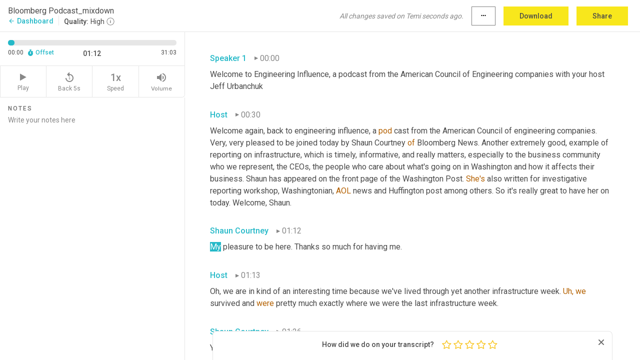

--- FILE ---
content_type: text/html; charset=utf-8
request_url: https://www.temi.com/editor/t/bjEwilXvh-C7r-22t35eGf35qGPn_Ihn_AEo1oax83TGQ2tkYMUHzCtCkCW4jsCpxGHJRgaokBKJ24izXcxW92SzDcc?loadFrom=SharedLink&ts=72
body_size: 84756
content:



<!DOCTYPE html>
<html lang="en">
<!-- Server: ip-10-2-116-146.us-west-2.compute.internal -->
<head>
    <title>Transcript Editor | temi.com</title>
    

<meta property="og:title" content="Transcript Editor | temi.com" />
<meta property="og:type" content="website" />
<meta property="og:site_name" content="temi" />
<meta property="og:description" content="Use Temi&#x2019;s free editor to polish your transcripts to 100% accuracy and edit or add speaker names. Export your transcript as a Word Doc, a PDF or a TXT file." />
<meta property="og:image" content="https://www.rev.com/content/img/temi/temi-logo-blue-text-large.jpg" />
<meta property="og:image:width" content="1121" />
<meta property="og:image:height" content="319" />
<meta property="og:url" content="https://www.temi.com/editor/t/bjEwilXvh-C7r-22t35eGf35qGPn_Ihn_AEo1oax83TGQ2tkYMUHzCtCkCW4jsCpxGHJRgaokBKJ24izXcxW92SzDcc" />
<meta property="fb:app_id" content="1468830553199299" />
<meta property="twitter:card" content="summary_large_image" />
<meta property="twitter:site" content="@usetemi" />


        <meta name="robots" content="noindex" />
    <meta name="viewport" content="width=device-width, initial-scale=1, maximum-scale=1, user-scalable=0">
    <meta name="format-detection" content="telephone=no">
    <meta name="apple-itunes-app" content="app-id=1269856195">
    <link href="https://fonts.googleapis.com/icon?family=Material+Icons" rel="stylesheet">
    <link href="https://cdnjs.cloudflare.com/ajax/libs/ionicons/2.0.1/css/ionicons.min.css" rel="stylesheet">

    <link rel="shortcut icon" type="image/png" href="/content/img/temi/favicon.ico"/>

        <meta name="description" content="Use Temi’s free editor to polish your transcripts to 100% accuracy and edit or add speaker names. Export your transcript as a Word Doc, a PDF or a TXT file." />

    <script>
    (function() {
        var d = document;
        var c = d.createElement('script');
        if (!('noModule' in c) && 'onbeforeload' in c) {
            var s = false;
            d.addEventListener('beforeload', function(e) {
            if (e.target === c) {
                s = true;
            } else if (!e.target.hasAttribute('nomodule') || !s) {
                return;
            }
            e.preventDefault();
            }, true);

            c.type = 'module';
            c.src = '.';
            d.head.appendChild(c);
            c.remove();
        }
    }());
</script>
    <script src="/build/polyfills.bundle.js?v=WndMH0u5C9vytrbMqw8-8VwmeOI17TgKcWXj84ShORM" nomodule></script>

        
    <script>
        window['_fs_debug'] = false;
        window['_fs_host'] = 'fullstory.com';
        window['_fs_script'] = 'edge.fullstory.com/s/fs.js';
        window['_fs_org'] = '10Qs';
        window['_fs_namespace'] = 'FS';
        (function(m,n,e,t,l,o,g,y){
            if (e in m) {if(m.console && m.console.log) { m.console.log('FullStory namespace conflict. Please set window["_fs_namespace"].');} return;}
            g=m[e]=function(a,b,s){g.q?g.q.push([a,b,s]):g._api(a,b,s);};g.q=[];
            o=n.createElement(t);o.async=1;o.crossOrigin='anonymous';o.src='https://'+_fs_script;
            y=n.getElementsByTagName(t)[0];y.parentNode.insertBefore(o,y);
            g.identify=function(i,v,s){g(l,{uid:i},s);if(v)g(l,v,s)};g.setUserVars=function(v,s){g(l,v,s)};g.event=function(i,v,s){g('event',{n:i,p:v},s)};
            g.anonymize=function(){g.identify(!!0)};
            g.shutdown=function(){g("rec",!1)};g.restart=function(){g("rec",!0)};
            g.log = function(a,b){g("log",[a,b])};
            g.consent=function(a){g("consent",!arguments.length||a)};
            g.identifyAccount=function(i,v){o='account';v=v||{};v.acctId=i;g(o,v)};
            g.clearUserCookie=function(){};
            g.setVars=function(n, p){g('setVars',[n,p]);};
            g._w={};y='XMLHttpRequest';g._w[y]=m[y];y='fetch';g._w[y]=m[y];
            if(m[y])m[y]=function(){return g._w[y].apply(this,arguments)};
            g._v="1.3.0";
        })(window,document,window['_fs_namespace'],'script','user');
    </script>

        


    <script>
        !function(t,e){var o,n,p,r;e.__SV||(window.posthog=e,e._i=[],e.init=function(i,s,a){function g(t,e){var o=e.split(".");2==o.length&&(t=t[o[0]],e=o[1]),t[e]=function(){t.push([e].concat(Array.prototype.slice.call(arguments,0)))}}(p=t.createElement("script")).type="text/javascript",p.crossOrigin="anonymous",p.async=!0,p.src=s.api_host.replace(".i.posthog.com","-assets.i.posthog.com")+"/static/array.js",(r=t.getElementsByTagName("script")[0]).parentNode.insertBefore(p,r);var u=e;for(void 0!==a?u=e[a]=[]:a="posthog",u.people=u.people||[],u.toString=function(t){var e="posthog";return"posthog"!==a&&(e+="."+a),t||(e+=" (stub)"),e},u.people.toString=function(){return u.toString(1)+".people (stub)"},o="init Ce js Ls Te Fs Ds capture Ye calculateEventProperties Us register register_once register_for_session unregister unregister_for_session Ws getFeatureFlag getFeatureFlagPayload isFeatureEnabled reloadFeatureFlags updateEarlyAccessFeatureEnrollment getEarlyAccessFeatures on onFeatureFlags onSurveysLoaded onSessionId getSurveys getActiveMatchingSurveys renderSurvey canRenderSurvey canRenderSurveyAsync identify setPersonProperties group resetGroups setPersonPropertiesForFlags resetPersonPropertiesForFlags setGroupPropertiesForFlags resetGroupPropertiesForFlags reset get_distinct_id getGroups get_session_id get_session_replay_url alias set_config startSessionRecording stopSessionRecording sessionRecordingStarted captureException loadToolbar get_property getSessionProperty Bs zs createPersonProfile Hs Ms Gs opt_in_capturing opt_out_capturing has_opted_in_capturing has_opted_out_capturing get_explicit_consent_status is_capturing clear_opt_in_out_capturing Ns debug L qs getPageViewId captureTraceFeedback captureTraceMetric".split(" "),n=0;n<o.length;n++)g(u,o[n]);e._i.push([i,s,a])},e.__SV=1)}(document,window.posthog||[]);
        posthog.init('phc_H3TKX53cD9KCYtqK9ibmvakcFWMi2A1RZzkaSy9buzR', {
            api_host: 'https://us.i.posthog.com',
            defaults: '2025-05-24',
            person_profiles: 'identified_only'
        })
    </script>


    <script src="/build/bundles/legacy/jquery.js?v=Er3_kvZhQi5m1MV07SL3ajVDOM5mKrEc_53fdNEQakA"></script>
    <script src="/build/bundles/legacy/react.js?v=fjU7eEWWWuhiPMcTKDYO6q03emFXTwNlLPTno9QlcHw"></script>
    <link href="/content/fa/css/font-awesome.css" type="text/css" rel="stylesheet">
    





    <script src="/build/landing-page.bundle.js?v=4xpT12KaJgRavuqbz804H6MRtqmC9o5229p3XEOUJ1k"></script>
    

<script>
    !function () {
        window.segmentTrackingEnabled = true;
        var analytics = window.analytics = window.analytics || []; if (!analytics.initialize) if (analytics.invoked) window.console && console.error && console.error("Segment snippet included twice."); else {
            analytics.invoked = !0; analytics.methods = ["trackSubmit", "trackClick", "trackLink", "trackForm", "pageview", "identify", "reset", "group", "track", "ready", "alias", "debug", "page", "once", "off", "on", "addSourceMiddleware", "addIntegrationMiddleware", "setAnonymousId", "addDestinationMiddleware"]; analytics.factory = function (e) { return function () { var t = Array.prototype.slice.call(arguments); t.unshift(e); analytics.push(t); return analytics } }; for (var e = 0; e < analytics.methods.length; e++) { var key = analytics.methods[e]; analytics[key] = analytics.factory(key) } analytics.load = function (key, e) { var t = document.createElement("script"); t.type = "text/javascript"; t.async = !0; t.src = 'https://evs.bubo-bubo.rev.com/vuJKUsyQcbGfLatMF8YUDz/tyKCHHbrpCEF1awtHhhquy.min.js'; var n = document.getElementsByTagName("script")[0]; n.parentNode.insertBefore(t, n); analytics._loadOptions = e }; analytics._writeKey = 'WEmx47r1UEglal6RqTQxEBV8k5L4SKYb';
                analytics._cdn = 'https://evs.bubo-bubo.rev.com';
            analytics.SNIPPET_VERSION = "4.15.3";
            if (true) {
                analytics.load('WEmx47r1UEglal6RqTQxEBV8k5L4SKYb', {
                  integrations: {
                    "Segment.io": {
                      deliveryStrategy: {
                        strategy: "batching",
                        config: {
                          size: 20,
                          timeout: 5000
                        }
                      }
                    }
                  }
                });
                analytics.ready(function () {
                    const gaIsDefined = typeof (ga) === "function";
                    const isCustomer = "customers" === "customers";
                    if (!(gaIsDefined && isCustomer)) {
                        window.analytics.page({"isMobile":"false"});
                    } else {
                        ga(function (defaultTracker) {
                            // Default tracker may be undefined if window.ga has been loaded via GTM tag instead of
                            // GA snippet and ga('create') has not been called directly (as it is in the shared
                            // "_google-analytics" partial)
                            // This will try to use the client ID from GTM's tag-specific tracker (usually the
                            // first/only tracker returned by ga.getAll) if the default doesn't exist
                            const tracker = defaultTracker || ga.getAll()[0]
                            // Don't send GA client ID in Segment event if there's no tracker
                            if (!tracker) {
                                return window.analytics.page({"isMobile":"false"});
                            }
                            const clientId = tracker.get("clientId");
                            const externalIdObject =
                            {
                                externalIds: [
                                    {
                                        id: clientId,
                                        type: "ga_client_id",
                                        collection: "users",
                                        encoding: "none"
                                    }
                                ]
                            };
                            window.analytics.page({"isMobile":"false"}, externalIdObject);
                        });
                    }
                });
            }
        }

        // Send "isMobile" property along with all segment calls
        analytics.addSourceMiddleware(({ payload, next }) => {
            payload.obj.properties = payload.obj.properties || {};
            payload.obj.properties.isMobile = "false";
            next(payload);
        });
    }();
</script>

<script type="text/javascript">
    window.segmentReset = () => {
        if (window.analytics) {
            window.analytics.reset();
        }
    }
</script>


        

        



<script>
            window.ga = window.ga || function() { (ga.q = ga.q || []).push(arguments) };
            ga.l = +new Date;
            ga('create', 'UA-18309154-16', 'auto');</script><script async src='https://www.google-analytics.com/analytics.js'></script>
<script>
    ga('set', 'dimension1', 'Anonymous');
    ga('send', 'pageview');
</script>

        


        <script src="/build/mp.bundle.js?v=6Yzpm7Gp6WjAAhVj7xVttyl7yq-y5hYiDx5IvdwyOOA"></script>
        


<script type="text/javascript">rev_Mixpanel = new ft_Mixpanel('f0edb2cb4e2ba3424bb5e1c3840aadda', '', 'temi', false);</script>
    <script>
        window.addEventListener('load', function() {
            rev_Mixpanel.trackLinks("mixpanel-link");
        });
    </script>


    
    <link href="/build/styles/pages/editors/temi.css?v=KnITRJHrLHe8kt87nvLdHp5V2LoiPB2PImmPGV12NrQ" type="text/css" rel="stylesheet">

    
    <script src="/build/bundles/legacy/temi-editor.js?v=MH10KgW3h984TMKUIMwWHUygS3ZuyEDPe-Q35PieTiw"></script>
    <script src="/build/temi.bundle.js?v=4iWHVFKM4qUr5BDGqIPshmFq2dyNQOe0zAGiqJ0DEdE"></script>
    <script src="/build/standardized-audio-context.bundle.js?v=TAfyV-QQj9ScOzbDw0L4E9FxFM67goWYIDtUbYTYEU4"></script>
    <script>
            !function(a,b,c,d,e,f,g,h){a.RaygunObject=e,a[e]=a[e]||function(){
            (a[e].o=a[e].o||[]).push(arguments)},f=b.createElement(c),g=b.getElementsByTagName(c)[0],
            f.async=1,f.src=d,g.parentNode.insertBefore(f,g),h=a.onerror,a.onerror=function(b,c,d,f,g){
            h&&h(b,c,d,f,g),g||(g=new Error(b)),a[e].q=a[e].q||[],a[e].q.push({
            e:g})}}(window,document,"script","//cdn.raygun.io/raygun4js/raygun.min.js","rg4js");
        

            rg4js('options', {
                debugMode: true,
                ignoreAjaxAbort: true,
                ignoreAjaxError: true,
                ignore3rdPartyErrors: true
            });
            rg4js('apiKey', 'eIWQURn3Q+LVjvLWfppMgA==');
            rg4js('enableCrashReporting', true);
        
window.rg4js = rg4js;</script>

    <meta name="viewport" content="width=device-width, initial-scale=1, maximum-scale=1, user-scalable=0" />


</head>
<body>
        

    <div id="body-wrapper">
        <div id="promo" class="promo">
            <header id="header" class="fixed-position"></header>

        </div>

        




<div class="roboto dark-gray flex flex-column vh-100">
    



<div id="root"></div>


</div>

    </div>


    <script type="text/javascript">
        $(function () {
            window.stEditor.InitEditor({
                rootElement: 'root',
                minPasswordLength: 8,
                model: {"isApproved":true,"email":"jurbanchuk@acec.org","draft":{"id":1503910,"versionNumber":374,"nodes":[{"object":"block","type":"Monologue","nodes":[{"nodes":[{"object":"text","leaves":[{"object":"leaf","text":"","marks":[]}]}],"object":"block","type":"Speaker","data":{"speakerId":0}},{"nodes":[{"object":"text","leaves":[{"object":"leaf","text":"00:00","marks":[]}]}],"object":"block","type":"Timestamp","data":{"seconds":0.49}},{"nodes":[{"object":"text","leaves":[{"object":"leaf","text":"Welcome to Engineering Influence, a podcast from the American Council of Engineering companies with your host Jeff Urbanchuk","marks":[]}]}],"object":"block","type":"Content","data":{"Timestamps":[{"Start":490,"End":640,"Bitc":null},{"Start":20601,"End":20810,"Bitc":null},{"Start":20811,"End":21410,"Bitc":null},{"Start":21411,"End":22040,"Bitc":null},{"Start":22340,"End":22490,"Bitc":null},{"Start":22491,"End":23330,"Bitc":null},{"Start":23420,"End":23630,"Bitc":null},{"Start":23631,"End":25640,"Bitc":null},{"Start":25640,"End":25640,"Bitc":null},{"Start":25640,"End":25640,"Bitc":null},{"Start":25640,"End":25640,"Bitc":null},{"Start":25640,"End":25640,"Bitc":null},{"Start":25641,"End":26210,"Bitc":null},{"Start":26960,"End":27110,"Bitc":null},{"Start":27111,"End":27260,"Bitc":null},{"Start":27261,"End":27650,"Bitc":null},{"Start":28250,"End":28520,"Bitc":null},{"Start":28550,"End":28850,"Bitc":null}]}}],"data":{"monologueId":0,"customData":{}}},{"object":"block","type":"Monologue","nodes":[{"nodes":[{"object":"text","leaves":[{"object":"leaf","text":"","marks":[]}]}],"object":"block","type":"Speaker","data":{"speakerId":3}},{"nodes":[{"object":"text","leaves":[{"object":"leaf","text":"00:30","marks":[]}]}],"object":"block","type":"Timestamp","data":{"seconds":30.21}},{"nodes":[{"object":"text","leaves":[{"object":"leaf","text":"Welcome again, back to engineering influence, a ","marks":[]},{"object":"leaf","text":"pod ","marks":[{"type":"LowConfidence"}]},{"object":"leaf","text":"cast from the American Council of engineering companies. Very, very pleased to be joined today by Shaun Courtney ","marks":[]},{"object":"leaf","text":"of","marks":[{"type":"LowConfidence"}]},{"object":"leaf","text":" Bloomberg News. Another extremely good, example of reporting on infrastructure, which is timely, informative, and really matters, especially to the business community who we represent, the CEOs, the people who care about what's going on in Washington and how it affects their business. Shaun has appeared on the front page of the Washington Post. ","marks":[]},{"object":"leaf","text":"She's","marks":[{"type":"LowConfidence"}]},{"object":"leaf","text":" also written for investigative reporting workshop, Washingtonian, ","marks":[]},{"object":"leaf","text":"AOL","marks":[{"type":"LowConfidence"}]},{"object":"leaf","text":" news and Huffington post among others. So it's really great to have her on today. Welcome, Shaun.","marks":[]}]}],"object":"block","type":"Content","data":{"Timestamps":[{"Start":30210,"End":30510,"Bitc":null},{"Start":30511,"End":30990,"Bitc":null},{"Start":30991,"End":31290,"Bitc":null},{"Start":31291,"End":31500,"Bitc":null},{"Start":31501,"End":32070,"Bitc":null},{"Start":32071,"End":32690,"Bitc":null},{"Start":32710,"End":32910,"Bitc":null},{"Start":33430,"End":33430,"Bitc":null},{"Start":33430,"End":33430,"Bitc":null},{"Start":33430,"End":33430,"Bitc":null},{"Start":33450,"End":33630,"Bitc":null},{"Start":34710,"End":34710,"Bitc":null},{"Start":34710,"End":34710,"Bitc":null},{"Start":34711,"End":34800,"Bitc":null},{"Start":34801,"End":35280,"Bitc":null},{"Start":35281,"End":35790,"Bitc":null},{"Start":35791,"End":36090,"Bitc":null},{"Start":36091,"End":36450,"Bitc":null},{"Start":36630,"End":37230,"Bitc":null},{"Start":37231,"End":37380,"Bitc":null},{"Start":37381,"End":37590,"Bitc":null},{"Start":37591,"End":38010,"Bitc":null},{"Start":38011,"End":38550,"Bitc":null},{"Start":38940,"End":39210,"Bitc":null},{"Start":39211,"End":40050,"Bitc":null},{"Start":40050,"End":40050,"Bitc":null},{"Start":40350,"End":40350,"Bitc":null},{"Start":40351,"End":41280,"Bitc":null},{"Start":41280,"End":41280,"Bitc":null},{"Start":41670,"End":42300,"Bitc":null},{"Start":42420,"End":43410,"Bitc":null},{"Start":43440,"End":43890,"Bitc":null},{"Start":44460,"End":45120,"Bitc":null},{"Start":45150,"End":45630,"Bitc":null},{"Start":46080,"End":46770,"Bitc":null},{"Start":46771,"End":46980,"Bitc":null},{"Start":46981,"End":47730,"Bitc":null},{"Start":47731,"End":48060,"Bitc":null},{"Start":48090,"End":48420,"Bitc":null},{"Start":48421,"End":48990,"Bitc":null},{"Start":48991,"End":49750,"Bitc":null},{"Start":49800,"End":50130,"Bitc":null},{"Start":50131,"End":50550,"Bitc":null},{"Start":50551,"End":51090,"Bitc":null},{"Start":51091,"End":51540,"Bitc":null},{"Start":51541,"End":51630,"Bitc":null},{"Start":51631,"End":51720,"Bitc":null},{"Start":51721,"End":52020,"Bitc":null},{"Start":52021,"End":52470,"Bitc":null},{"Start":52471,"End":52590,"Bitc":null},{"Start":52591,"End":52670,"Bitc":null},{"Start":52680,"End":53310,"Bitc":null},{"Start":53311,"End":53490,"Bitc":null},{"Start":53760,"End":54540,"Bitc":null},{"Start":54541,"End":54630,"Bitc":null},{"Start":54631,"End":54930,"Bitc":null},{"Start":54931,"End":55020,"Bitc":null},{"Start":55021,"End":55260,"Bitc":null},{"Start":55261,"End":55590,"Bitc":null},{"Start":55620,"End":55890,"Bitc":null},{"Start":55891,"End":56130,"Bitc":null},{"Start":56131,"End":56400,"Bitc":null},{"Start":56760,"End":56940,"Bitc":null},{"Start":56941,"End":57420,"Bitc":null},{"Start":57421,"End":57540,"Bitc":null},{"Start":57541,"End":57690,"Bitc":null},{"Start":57691,"End":57780,"Bitc":null},{"Start":57781,"End":58080,"Bitc":null},{"Start":58081,"End":58230,"Bitc":null},{"Start":58231,"End":58740,"Bitc":null},{"Start":58770,"End":59160,"Bitc":null},{"Start":59250,"End":59730,"Bitc":null},{"Start":60001,"End":60690,"Bitc":null},{"Start":61230,"End":61410,"Bitc":null},{"Start":61411,"End":61470,"Bitc":null},{"Start":61471,"End":61680,"Bitc":null},{"Start":61681,"End":61890,"Bitc":null},{"Start":61891,"End":61950,"Bitc":null},{"Start":61951,"End":62010,"Bitc":null},{"Start":62011,"End":62520,"Bitc":null},{"Start":62521,"End":62850,"Bitc":null},{"Start":63000,"End":63000,"Bitc":null},{"Start":63001,"End":63300,"Bitc":null},{"Start":63301,"End":63630,"Bitc":null},{"Start":63631,"End":64230,"Bitc":null},{"Start":64320,"End":64890,"Bitc":null},{"Start":64891,"End":65280,"Bitc":null},{"Start":65281,"End":65790,"Bitc":null},{"Start":65820,"End":66600,"Bitc":null},{"Start":67080,"End":67080,"Bitc":null},{"Start":67081,"End":67500,"Bitc":null},{"Start":67501,"End":67590,"Bitc":null},{"Start":67591,"End":67950,"Bitc":null},{"Start":67951,"End":68280,"Bitc":null},{"Start":68281,"End":68520,"Bitc":null},{"Start":68550,"End":68940,"Bitc":null},{"Start":68941,"End":69150,"Bitc":null},{"Start":69151,"End":69330,"Bitc":null},{"Start":69360,"End":69810,"Bitc":null},{"Start":69831,"End":70140,"Bitc":null},{"Start":70141,"End":70200,"Bitc":null},{"Start":70201,"End":70470,"Bitc":null},{"Start":70471,"End":70620,"Bitc":null},{"Start":70621,"End":70860,"Bitc":null},{"Start":70861,"End":71100,"Bitc":null},{"Start":71101,"End":71490,"Bitc":null},{"Start":71491,"End":71910,"Bitc":null}]}}],"data":{"monologueId":2,"customData":{}}},{"object":"block","type":"Monologue","nodes":[{"nodes":[{"object":"text","leaves":[{"object":"leaf","text":"","marks":[]}]}],"object":"block","type":"Speaker","data":{"speakerId":4}},{"nodes":[{"object":"text","leaves":[{"object":"leaf","text":"01:12","marks":[]}]}],"object":"block","type":"Timestamp","data":{"seconds":72.0}},{"nodes":[{"object":"text","leaves":[{"object":"leaf","text":"My pleasure to be here. Thanks so much for having me.","marks":[]}]}],"object":"block","type":"Content","data":{"Timestamps":[{"Start":72000,"End":72120,"Bitc":null},{"Start":72121,"End":72360,"Bitc":null},{"Start":72361,"End":72420,"Bitc":null},{"Start":72421,"End":72510,"Bitc":null},{"Start":72511,"End":72690,"Bitc":null},{"Start":72691,"End":72900,"Bitc":null},{"Start":72901,"End":72960,"Bitc":null},{"Start":72961,"End":73110,"Bitc":null},{"Start":73111,"End":73170,"Bitc":null},{"Start":73171,"End":73410,"Bitc":null},{"Start":73411,"End":73680,"Bitc":null}]}}],"data":{"monologueId":56,"customData":{}}},{"object":"block","type":"Monologue","nodes":[{"nodes":[{"object":"text","leaves":[{"object":"leaf","text":"","marks":[]}]}],"object":"block","type":"Speaker","data":{"speakerId":3}},{"nodes":[{"object":"text","leaves":[{"object":"leaf","text":"01:13","marks":[]}]}],"object":"block","type":"Timestamp","data":{"seconds":73.81}},{"nodes":[{"object":"text","leaves":[{"object":"leaf","text":"Oh, we are in kind of an interesting time because we've lived through yet another infrastructure week. ","marks":[]},{"object":"leaf","text":"Uh,","marks":[{"type":"LowConfidence"}]},{"object":"leaf","text":" ","marks":[]},{"object":"leaf","text":"we","marks":[{"type":"LowConfidence"}]},{"object":"leaf","text":" survived and ","marks":[]},{"object":"leaf","text":"were","marks":[{"type":"LowConfidence"}]},{"object":"leaf","text":" pretty much exactly where we were the last infrastructure week.","marks":[]}]}],"object":"block","type":"Content","data":{"Timestamps":[{"Start":73810,"End":74100,"Bitc":null},{"Start":74430,"End":74610,"Bitc":null},{"Start":74611,"End":74850,"Bitc":null},{"Start":74851,"End":75150,"Bitc":null},{"Start":75151,"End":75360,"Bitc":null},{"Start":75361,"End":75420,"Bitc":null},{"Start":75421,"End":75510,"Bitc":null},{"Start":75511,"End":76260,"Bitc":null},{"Start":76350,"End":76770,"Bitc":null},{"Start":76771,"End":77100,"Bitc":null},{"Start":77101,"End":77280,"Bitc":null},{"Start":77281,"End":77490,"Bitc":null},{"Start":77491,"End":77670,"Bitc":null},{"Start":77671,"End":77880,"Bitc":null},{"Start":77881,"End":78330,"Bitc":null},{"Start":78480,"End":79080,"Bitc":null},{"Start":79081,"End":79470,"Bitc":null},{"Start":80380,"End":80380,"Bitc":null},{"Start":80770,"End":80770,"Bitc":null},{"Start":80990,"End":81570,"Bitc":null},{"Start":82210,"End":82650,"Bitc":null},{"Start":82770,"End":82770,"Bitc":null},{"Start":82771,"End":83010,"Bitc":null},{"Start":83011,"End":83190,"Bitc":null},{"Start":83191,"End":83550,"Bitc":null},{"Start":83551,"End":83700,"Bitc":null},{"Start":83701,"End":83820,"Bitc":null},{"Start":83821,"End":84000,"Bitc":null},{"Start":84001,"End":84090,"Bitc":null},{"Start":84091,"End":84480,"Bitc":null},{"Start":84481,"End":85050,"Bitc":null},{"Start":85060,"End":85360,"Bitc":null}]}}],"data":{"monologueId":57,"customData":{}}},{"object":"block","type":"Monologue","nodes":[{"nodes":[{"object":"text","leaves":[{"object":"leaf","text":"","marks":[]}]}],"object":"block","type":"Speaker","data":{"speakerId":4}},{"nodes":[{"object":"text","leaves":[{"object":"leaf","text":"01:26","marks":[]}]}],"object":"block","type":"Timestamp","data":{"seconds":86.02}},{"nodes":[{"object":"text","leaves":[{"object":"leaf","text":"Yeah. I mean it's, it is a, it feels kind of like a Groundhog Day almost, which is unfortunate.","marks":[]}]}],"object":"block","type":"Content","data":{"Timestamps":[{"Start":86020,"End":86320,"Bitc":null},{"Start":86330,"End":86420,"Bitc":null},{"Start":86421,"End":86630,"Bitc":null},{"Start":86631,"End":86930,"Bitc":null},{"Start":87711,"End":88010,"Bitc":null},{"Start":88011,"End":88340,"Bitc":null},{"Start":88341,"End":88550,"Bitc":null},{"Start":88551,"End":88820,"Bitc":null},{"Start":88821,"End":89030,"Bitc":null},{"Start":89031,"End":89090,"Bitc":null},{"Start":89091,"End":89240,"Bitc":null},{"Start":89091,"End":89240,"Bitc":null},{"Start":89241,"End":89300,"Bitc":null},{"Start":89841,"End":90020,"Bitc":null},{"Start":90021,"End":90380,"Bitc":null},{"Start":90381,"End":90500,"Bitc":null},{"Start":90501,"End":90710,"Bitc":null},{"Start":90970,"End":91630,"Bitc":null},{"Start":90970,"End":91630,"Bitc":null}]}}],"data":{"monologueId":3,"customData":{}}},{"object":"block","type":"Monologue","nodes":[{"nodes":[{"object":"text","leaves":[{"object":"leaf","text":"","marks":[]}]}],"object":"block","type":"Speaker","data":{"speakerId":3}},{"nodes":[{"object":"text","leaves":[{"object":"leaf","text":"01:31","marks":[]}]}],"object":"block","type":"Timestamp","data":{"seconds":91.66}},{"nodes":[{"object":"text","leaves":[{"object":"leaf","text":"Yeah. ","marks":[]},{"object":"leaf","text":"Which,","marks":[{"type":"LowConfidence"}]},{"object":"leaf","text":" which kind of goes to, what's the mood like right now with, with the Hill? I mean after that meeting, what's the, what's the ","marks":[]},{"object":"leaf","text":"takeaway?","marks":[{"type":"LowConfidence"}]}]}],"object":"block","type":"Content","data":{"Timestamps":[{"Start":91660,"End":91810,"Bitc":null},{"Start":92010,"End":92010,"Bitc":null},{"Start":92100,"End":92320,"Bitc":null},{"Start":92330,"End":92480,"Bitc":null},{"Start":92481,"End":92540,"Bitc":null},{"Start":92541,"End":92780,"Bitc":null},{"Start":92781,"End":92900,"Bitc":null},{"Start":92960,"End":93230,"Bitc":null},{"Start":93231,"End":93320,"Bitc":null},{"Start":93321,"End":93680,"Bitc":null},{"Start":93681,"End":93890,"Bitc":null},{"Start":93891,"End":94130,"Bitc":null},{"Start":94131,"End":94430,"Bitc":null},{"Start":94431,"End":94810,"Bitc":null},{"Start":94930,"End":95200,"Bitc":null},{"Start":95270,"End":95360,"Bitc":null},{"Start":95361,"End":95690,"Bitc":null},{"Start":95691,"End":95750,"Bitc":null},{"Start":95751,"End":96080,"Bitc":null},{"Start":96440,"End":96710,"Bitc":null},{"Start":96711,"End":96890,"Bitc":null},{"Start":96891,"End":97280,"Bitc":null},{"Start":97281,"End":97520,"Bitc":null},{"Start":97521,"End":97640,"Bitc":null},{"Start":97690,"End":98150,"Bitc":null},{"Start":98151,"End":98240,"Bitc":null},{"Start":98840,"End":98840,"Bitc":null}]}}],"data":{"monologueId":58,"customData":{}}},{"object":"block","type":"Monologue","nodes":[{"nodes":[{"object":"text","leaves":[{"object":"leaf","text":"","marks":[]}]}],"object":"block","type":"Speaker","data":{"speakerId":4}},{"nodes":[{"object":"text","leaves":[{"object":"leaf","text":"01:38","marks":[]}]}],"object":"block","type":"Timestamp","data":{"seconds":98.99}},{"nodes":[{"object":"text","leaves":[{"object":"leaf","text":"Yeah, I mean I think anybody who was hoping that there'd be like a deus ex machina and like ","marks":[]},{"object":"leaf","text":"Trump","marks":[{"type":"LowConfidence"}]},{"object":"leaf","text":" ","marks":[]},{"object":"leaf","text":"would","marks":[{"type":"LowConfidence"}]},{"object":"leaf","text":" somehow come through with a magical funding, ","marks":[]},{"object":"leaf","text":"uh,","marks":[{"type":"LowConfidence"}]},{"object":"leaf","text":" suggestion. Um, it's pretty deflated at this point ","marks":[]},{"object":"leaf","text":"and","marks":[{"type":"LowConfidence"}]},{"object":"leaf","text":" resigned to the fact that if there's going to be any kind of infrastructure legislation, ","marks":[]},{"object":"leaf","text":"it'll","marks":[{"type":"LowConfidence"}]},{"object":"leaf","text":" have to be the surface bill, ","marks":[]},{"object":"leaf","text":"um,","marks":[{"type":"LowConfidence"}]},{"object":"leaf","text":" that they have to pass before, um, you know, September 30th of 2020,","marks":[]}]}],"object":"block","type":"Content","data":{"Timestamps":[{"Start":98990,"End":99320,"Bitc":null},{"Start":99321,"End":99410,"Bitc":null},{"Start":99411,"End":99560,"Bitc":null},{"Start":99561,"End":99620,"Bitc":null},{"Start":99621,"End":99950,"Bitc":null},{"Start":99980,"End":100670,"Bitc":null},{"Start":100671,"End":101270,"Bitc":null},{"Start":101271,"End":101690,"Bitc":null},{"Start":101691,"End":102440,"Bitc":null},{"Start":102441,"End":103100,"Bitc":null},{"Start":103160,"End":103430,"Bitc":null},{"Start":103431,"End":103550,"Bitc":null},{"Start":103551,"End":103730,"Bitc":null},{"Start":103731,"End":103790,"Bitc":null},{"Start":103791,"End":104110,"Bitc":null},{"Start":104111,"End":104290,"Bitc":null},{"Start":104300,"End":104920,"Bitc":null},{"Start":104960,"End":105140,"Bitc":null},{"Start":105141,"End":105500,"Bitc":null},{"Start":105900,"End":105900,"Bitc":null},{"Start":106110,"End":106110,"Bitc":null},{"Start":106111,"End":106460,"Bitc":null},{"Start":106461,"End":106670,"Bitc":null},{"Start":106671,"End":106970,"Bitc":null},{"Start":106971,"End":107210,"Bitc":null},{"Start":107211,"End":107360,"Bitc":null},{"Start":107361,"End":107930,"Bitc":null},{"Start":107931,"End":108470,"Bitc":null},{"Start":108950,"End":108950,"Bitc":null},{"Start":109010,"End":109790,"Bitc":null},{"Start":110050,"End":110310,"Bitc":null},{"Start":110330,"End":110510,"Bitc":null},{"Start":110511,"End":110750,"Bitc":null},{"Start":110751,"End":111230,"Bitc":null},{"Start":111231,"End":111380,"Bitc":null},{"Start":111381,"End":111530,"Bitc":null},{"Start":111531,"End":111800,"Bitc":null},{"Start":111890,"End":111890,"Bitc":null},{"Start":111891,"End":112340,"Bitc":null},{"Start":112341,"End":112400,"Bitc":null},{"Start":112401,"End":112490,"Bitc":null},{"Start":112491,"End":112880,"Bitc":null},{"Start":112910,"End":113300,"Bitc":null},{"Start":113540,"End":113900,"Bitc":null},{"Start":113901,"End":114110,"Bitc":null},{"Start":114111,"End":114290,"Bitc":null},{"Start":114291,"End":114350,"Bitc":null},{"Start":114351,"End":114500,"Bitc":null},{"Start":114501,"End":114710,"Bitc":null},{"Start":114711,"End":114890,"Bitc":null},{"Start":114891,"End":115190,"Bitc":null},{"Start":115310,"End":115820,"Bitc":null},{"Start":115821,"End":116390,"Bitc":null},{"Start":116560,"End":116560,"Bitc":null},{"Start":116570,"End":116750,"Bitc":null},{"Start":116751,"End":116870,"Bitc":null},{"Start":116871,"End":117170,"Bitc":null},{"Start":117171,"End":117320,"Bitc":null},{"Start":117321,"End":117770,"Bitc":null},{"Start":117771,"End":118160,"Bitc":null},{"Start":118460,"End":118460,"Bitc":null},{"Start":118610,"End":118760,"Bitc":null},{"Start":118761,"End":118850,"Bitc":null},{"Start":118851,"End":118970,"Bitc":null},{"Start":118971,"End":119060,"Bitc":null},{"Start":119061,"End":119360,"Bitc":null},{"Start":119361,"End":120020,"Bitc":null},{"Start":120110,"End":120490,"Bitc":null},{"Start":120520,"End":120610,"Bitc":null},{"Start":120611,"End":120700,"Bitc":null},{"Start":120710,"End":121400,"Bitc":null},{"Start":121400,"End":121400,"Bitc":null},{"Start":121401,"End":121460,"Bitc":null},{"Start":121461,"End":122110,"Bitc":null}]}}],"data":{"monologueId":60,"customData":{}}},{"object":"block","type":"Monologue","nodes":[{"nodes":[{"object":"text","leaves":[{"object":"leaf","text":"","marks":[]}]}],"object":"block","type":"Speaker","data":{"speakerId":3}},{"nodes":[{"object":"text","leaves":[{"object":"leaf","text":"02:02","marks":[]}]}],"object":"block","type":"Timestamp","data":{"seconds":122.25}},{"nodes":[{"object":"text","leaves":[{"object":"leaf","text":"I guess the service Bill Fast Act II or Fast Act \"plus\" or how are they really want to call it. I mean that's still out there and that's probably the best mechanism to get this done. I know that Chairman DeFazio also ","marks":[]},{"object":"leaf","text":"kind","marks":[{"type":"LowConfidence"}]},{"object":"leaf","text":" ","marks":[]},{"object":"leaf","text":"of","marks":[{"type":"LowConfidence"}]},{"object":"leaf","text":" has an interest in a larger policy bill that kind of puts a lot of his ideas from, you know, the last congress and before that and then also potentially ","marks":[]},{"object":"leaf","text":"pennies","marks":[{"type":"LowConfidence"}]},{"object":"leaf","text":" for progress and things like that. Do you see that shaping up any way or ","marks":[]},{"object":"leaf","text":"does","marks":[{"type":"LowConfidence"}]},{"object":"leaf","text":" that kind of taking a sideline to we have to just focus on ","marks":[]},{"object":"leaf","text":"reauthorization?","marks":[{"type":"LowConfidence"}]}]}],"object":"block","type":"Content","data":{"Timestamps":[{"Start":122250,"End":122370,"Bitc":null},{"Start":122371,"End":122550,"Bitc":null},{"Start":122551,"End":122640,"Bitc":null},{"Start":122641,"End":122970,"Bitc":null},{"Start":122971,"End":123780,"Bitc":null},{"Start":123780,"End":123780,"Bitc":null},{"Start":123780,"End":123780,"Bitc":null},{"Start":123781,"End":124080,"Bitc":null},{"Start":124081,"End":124230,"Bitc":null},{"Start":124231,"End":124560,"Bitc":null},{"Start":124561,"End":124740,"Bitc":null},{"Start":124741,"End":125130,"Bitc":null},{"Start":125131,"End":125250,"Bitc":null},{"Start":125251,"End":125430,"Bitc":null},{"Start":125431,"End":125610,"Bitc":null},{"Start":125611,"End":125760,"Bitc":null},{"Start":125761,"End":125970,"Bitc":null},{"Start":125971,"End":126150,"Bitc":null},{"Start":126151,"End":126210,"Bitc":null},{"Start":126211,"End":126570,"Bitc":null},{"Start":126571,"End":126690,"Bitc":null},{"Start":126720,"End":126810,"Bitc":null},{"Start":126811,"End":126960,"Bitc":null},{"Start":126961,"End":127200,"Bitc":null},{"Start":127201,"End":127620,"Bitc":null},{"Start":127621,"End":127920,"Bitc":null},{"Start":127921,"End":128310,"Bitc":null},{"Start":128730,"End":129000,"Bitc":null},{"Start":129001,"End":129270,"Bitc":null},{"Start":129271,"End":129720,"Bitc":null},{"Start":130560,"End":130800,"Bitc":null},{"Start":130801,"End":131130,"Bitc":null},{"Start":131131,"End":131640,"Bitc":null},{"Start":131641,"End":131730,"Bitc":null},{"Start":131731,"End":131940,"Bitc":null},{"Start":131941,"End":132120,"Bitc":null},{"Start":132121,"End":132390,"Bitc":null},{"Start":132391,"End":132450,"Bitc":null},{"Start":132451,"End":132690,"Bitc":null},{"Start":132691,"End":132870,"Bitc":null},{"Start":132871,"End":133320,"Bitc":null},{"Start":133531,"End":133860,"Bitc":null},{"Start":133861,"End":134130,"Bitc":null},{"Start":134350,"End":134350,"Bitc":null},{"Start":134400,"End":134400,"Bitc":null},{"Start":134401,"End":134700,"Bitc":null},{"Start":134701,"End":134820,"Bitc":null},{"Start":134821,"End":135180,"Bitc":null},{"Start":135181,"End":135330,"Bitc":null},{"Start":135331,"End":135390,"Bitc":null},{"Start":135391,"End":135900,"Bitc":null},{"Start":135901,"End":136500,"Bitc":null},{"Start":136501,"End":136950,"Bitc":null},{"Start":137280,"End":137550,"Bitc":null},{"Start":137551,"End":137730,"Bitc":null},{"Start":137731,"End":137790,"Bitc":null},{"Start":137791,"End":138060,"Bitc":null},{"Start":138061,"End":138150,"Bitc":null},{"Start":138151,"End":138360,"Bitc":null},{"Start":138361,"End":138480,"Bitc":null},{"Start":138481,"End":139080,"Bitc":null},{"Start":140010,"End":140610,"Bitc":null},{"Start":140611,"End":141030,"Bitc":null},{"Start":141160,"End":141270,"Bitc":null},{"Start":141280,"End":141340,"Bitc":null},{"Start":141360,"End":141480,"Bitc":null},{"Start":141481,"End":141750,"Bitc":null},{"Start":141751,"End":142230,"Bitc":null},{"Start":142231,"End":142320,"Bitc":null},{"Start":142321,"End":142650,"Bitc":null},{"Start":142651,"End":142860,"Bitc":null},{"Start":142861,"End":142950,"Bitc":null},{"Start":142951,"End":143070,"Bitc":null},{"Start":143071,"End":143430,"Bitc":null},{"Start":143431,"End":144120,"Bitc":null},{"Start":144570,"End":144570,"Bitc":null},{"Start":144571,"End":144660,"Bitc":null},{"Start":144661,"End":145200,"Bitc":null},{"Start":145201,"End":145290,"Bitc":null},{"Start":145291,"End":145530,"Bitc":null},{"Start":145531,"End":145740,"Bitc":null},{"Start":145741,"End":145980,"Bitc":null},{"Start":146460,"End":146580,"Bitc":null},{"Start":146581,"End":146670,"Bitc":null},{"Start":146671,"End":146910,"Bitc":null},{"Start":146911,"End":147270,"Bitc":null},{"Start":147300,"End":147690,"Bitc":null},{"Start":147691,"End":147840,"Bitc":null},{"Start":147841,"End":148060,"Bitc":null},{"Start":148061,"End":148260,"Bitc":null},{"Start":148261,"End":148380,"Bitc":null},{"Start":148530,"End":148530,"Bitc":null},{"Start":148531,"End":148680,"Bitc":null},{"Start":148681,"End":148860,"Bitc":null},{"Start":148861,"End":148920,"Bitc":null},{"Start":148921,"End":149220,"Bitc":null},{"Start":149221,"End":149280,"Bitc":null},{"Start":149281,"End":149880,"Bitc":null},{"Start":149881,"End":150210,"Bitc":null},{"Start":150300,"End":150450,"Bitc":null},{"Start":150451,"End":150570,"Bitc":null},{"Start":150571,"End":150750,"Bitc":null},{"Start":151110,"End":151350,"Bitc":null},{"Start":151351,"End":151620,"Bitc":null},{"Start":151621,"End":151740,"Bitc":null},{"Start":152550,"End":152550,"Bitc":null}]}}],"data":{"monologueId":4,"customData":{}}},{"object":"block","type":"Monologue","nodes":[{"nodes":[{"object":"text","leaves":[{"object":"leaf","text":"","marks":[]}]}],"object":"block","type":"Speaker","data":{"speakerId":4}},{"nodes":[{"object":"text","leaves":[{"object":"leaf","text":"02:33","marks":[]}]}],"object":"block","type":"Timestamp","data":{"seconds":153.1}},{"nodes":[{"object":"text","leaves":[{"object":"leaf","text":"Yeah, I mean, I think that he wants the reauthorization to be his big policy bill. He wants it to be a game changing reauthorization. He's not looking for incremental-ism, which I think is more what the Senate is moving towards, especially given how quickly they're trying to advance their bill. And that he has just been starting with a lot of these hearings. Um, ","marks":[]},{"object":"leaf","text":"penny","marks":[{"type":"LowConfidence"}]},{"object":"leaf","text":" for progress obviously is in the end up ","marks":[]},{"object":"leaf","text":"to","marks":[{"type":"LowConfidence"}]},{"object":"leaf","text":" Ways ","marks":[]},{"object":"leaf","text":"and","marks":[{"type":"LowConfidence"}]},{"object":"leaf","text":" Means, uh, and so think he's looking to do a heavier lift rather than just, you know, ","marks":[]},{"object":"leaf","text":"I'm","marks":[{"type":"LowConfidence"}]},{"object":"leaf","text":" scrounging around for some funds to cover the highway trust fund, which is what I expect the Senate to do.","marks":[]}]}],"object":"block","type":"Content","data":{"Timestamps":[{"Start":153100,"End":153340,"Bitc":null},{"Start":153341,"End":153430,"Bitc":null},{"Start":153431,"End":153580,"Bitc":null},{"Start":153581,"End":153700,"Bitc":null},{"Start":153701,"End":154060,"Bitc":null},{"Start":154090,"End":154390,"Bitc":null},{"Start":154391,"End":154690,"Bitc":null},{"Start":154691,"End":155050,"Bitc":null},{"Start":155051,"End":155170,"Bitc":null},{"Start":155171,"End":156220,"Bitc":null},{"Start":156221,"End":156430,"Bitc":null},{"Start":156431,"End":156730,"Bitc":null},{"Start":156731,"End":156910,"Bitc":null},{"Start":156911,"End":157120,"Bitc":null},{"Start":157121,"End":157570,"Bitc":null},{"Start":157571,"End":157840,"Bitc":null},{"Start":157841,"End":158110,"Bitc":null},{"Start":158111,"End":158410,"Bitc":null},{"Start":158411,"End":158530,"Bitc":null},{"Start":158531,"End":158680,"Bitc":null},{"Start":158681,"End":159220,"Bitc":null},{"Start":159580,"End":159730,"Bitc":null},{"Start":159731,"End":160150,"Bitc":null},{"Start":160151,"End":160990,"Bitc":null},{"Start":160991,"End":162070,"Bitc":null},{"Start":162071,"End":162280,"Bitc":null},{"Start":162281,"End":162430,"Bitc":null},{"Start":162431,"End":162790,"Bitc":null},{"Start":162791,"End":162970,"Bitc":null},{"Start":162971,"End":163490,"Bitc":null},{"Start":163870,"End":164050,"Bitc":null},{"Start":164051,"End":164140,"Bitc":null},{"Start":164141,"End":164470,"Bitc":null},{"Start":164471,"End":164680,"Bitc":null},{"Start":164681,"End":165400,"Bitc":null},{"Start":165401,"End":165700,"Bitc":null},{"Start":165701,"End":165790,"Bitc":null},{"Start":165791,"End":166150,"Bitc":null},{"Start":166151,"End":166300,"Bitc":null},{"Start":166301,"End":166600,"Bitc":null},{"Start":166601,"End":167080,"Bitc":null},{"Start":167081,"End":167530,"Bitc":null},{"Start":167531,"End":167740,"Bitc":null},{"Start":167741,"End":167860,"Bitc":null},{"Start":167861,"End":168370,"Bitc":null},{"Start":168730,"End":169060,"Bitc":null},{"Start":169061,"End":169330,"Bitc":null},{"Start":169331,"End":169420,"Bitc":null},{"Start":169421,"End":169750,"Bitc":null},{"Start":169751,"End":169960,"Bitc":null},{"Start":169961,"End":170320,"Bitc":null},{"Start":170321,"End":170500,"Bitc":null},{"Start":170501,"End":170620,"Bitc":null},{"Start":170621,"End":170890,"Bitc":null},{"Start":170891,"End":171070,"Bitc":null},{"Start":171071,"End":171280,"Bitc":null},{"Start":171281,"End":171430,"Bitc":null},{"Start":171431,"End":171940,"Bitc":null},{"Start":171941,"End":172090,"Bitc":null},{"Start":172091,"End":172150,"Bitc":null},{"Start":172151,"End":172360,"Bitc":null},{"Start":172361,"End":172480,"Bitc":null},{"Start":172481,"End":172840,"Bitc":null},{"Start":172841,"End":173530,"Bitc":null},{"Start":173890,"End":174190,"Bitc":null},{"Start":174460,"End":174460,"Bitc":null},{"Start":174461,"End":174550,"Bitc":null},{"Start":174551,"End":174910,"Bitc":null},{"Start":174911,"End":175300,"Bitc":null},{"Start":175320,"End":175530,"Bitc":null},{"Start":175590,"End":175870,"Bitc":null},{"Start":175871,"End":175990,"Bitc":null},{"Start":175991,"End":176260,"Bitc":null},{"Start":176290,"End":176500,"Bitc":null},{"Start":176740,"End":176740,"Bitc":null},{"Start":176741,"End":177010,"Bitc":null},{"Start":177090,"End":177090,"Bitc":null},{"Start":177091,"End":177610,"Bitc":null},{"Start":177670,"End":178020,"Bitc":null},{"Start":178390,"End":178690,"Bitc":null},{"Start":178691,"End":179170,"Bitc":null},{"Start":179410,"End":179620,"Bitc":null},{"Start":179621,"End":179890,"Bitc":null},{"Start":179891,"End":180190,"Bitc":null},{"Start":180191,"End":180280,"Bitc":null},{"Start":180281,"End":180670,"Bitc":null},{"Start":180730,"End":180790,"Bitc":null},{"Start":180791,"End":181480,"Bitc":null},{"Start":181481,"End":181870,"Bitc":null},{"Start":181871,"End":182140,"Bitc":null},{"Start":182141,"End":182380,"Bitc":null},{"Start":182381,"End":182950,"Bitc":null},{"Start":182980,"End":183130,"Bitc":null},{"Start":183131,"End":183340,"Bitc":null},{"Start":183780,"End":183780,"Bitc":null},{"Start":183820,"End":184330,"Bitc":null},{"Start":184331,"End":184600,"Bitc":null},{"Start":184601,"End":184810,"Bitc":null},{"Start":184811,"End":184990,"Bitc":null},{"Start":184991,"End":185260,"Bitc":null},{"Start":185261,"End":185350,"Bitc":null},{"Start":185351,"End":185560,"Bitc":null},{"Start":185561,"End":185620,"Bitc":null},{"Start":185621,"End":185860,"Bitc":null},{"Start":185861,"End":186100,"Bitc":null},{"Start":186101,"End":186310,"Bitc":null},{"Start":186311,"End":186460,"Bitc":null},{"Start":186461,"End":186700,"Bitc":null},{"Start":187000,"End":187210,"Bitc":null},{"Start":187211,"End":187300,"Bitc":null},{"Start":187301,"End":187660,"Bitc":null},{"Start":187661,"End":187720,"Bitc":null},{"Start":187721,"End":188020,"Bitc":null},{"Start":188021,"End":188110,"Bitc":null},{"Start":188111,"End":188350,"Bitc":null}]}}],"data":{"monologueId":5,"customData":{}}},{"object":"block","type":"Monologue","nodes":[{"nodes":[{"object":"text","leaves":[{"object":"leaf","text":"","marks":[]}]}],"object":"block","type":"Speaker","data":{"speakerId":3}},{"nodes":[{"object":"text","leaves":[{"object":"leaf","text":"03:08","marks":[]}]}],"object":"block","type":"Timestamp","data":{"seconds":188.47}},{"nodes":[{"object":"text","leaves":[{"object":"leaf","text":"Yeah. And ","marks":[]},{"object":"leaf","text":"that's,","marks":[{"type":"LowConfidence"}]},{"object":"leaf","text":" that's one of the things which ","marks":[]},{"object":"leaf","text":"was","marks":[{"type":"LowConfidence"}]},{"object":"leaf","text":" interesting, uh, for, um, some of our members who don't follow everything that closely is the fact that the policy piece coming out of the Hill and the special on the House side, that's, you know, T&I, and that's an authorizing committee. When you start talking about revenue, that's Ways and Means. Two separate committees, hopefully working together to try to come ","marks":[]},{"object":"leaf","text":"to","marks":[{"type":"LowConfidence"}]},{"object":"leaf","text":" some kind of compromise to get something done right ","marks":[]},{"object":"leaf","text":"and","marks":[{"type":"LowConfidence"}]},{"object":"leaf","text":" the same ","marks":[]},{"object":"leaf","text":"in","marks":[{"type":"LowConfidence"}]},{"object":"leaf","text":" the Senate. So it's a little bit more complicated than just putting together one bill in dealing with everything.","marks":[]}]}],"object":"block","type":"Content","data":{"Timestamps":[{"Start":188470,"End":188680,"Bitc":null},{"Start":188681,"End":188770,"Bitc":null},{"Start":188990,"End":188990,"Bitc":null},{"Start":188991,"End":189220,"Bitc":null},{"Start":189221,"End":189370,"Bitc":null},{"Start":189371,"End":189460,"Bitc":null},{"Start":189461,"End":189550,"Bitc":null},{"Start":189551,"End":189880,"Bitc":null},{"Start":189881,"End":190120,"Bitc":null},{"Start":190270,"End":190270,"Bitc":null},{"Start":190271,"End":190780,"Bitc":null},{"Start":190810,"End":191110,"Bitc":null},{"Start":191111,"End":191650,"Bitc":null},{"Start":192070,"End":192520,"Bitc":null},{"Start":192550,"End":192760,"Bitc":null},{"Start":192761,"End":192880,"Bitc":null},{"Start":192881,"End":192940,"Bitc":null},{"Start":192941,"End":193240,"Bitc":null},{"Start":193241,"End":193330,"Bitc":null},{"Start":193331,"End":193570,"Bitc":null},{"Start":193780,"End":194290,"Bitc":null},{"Start":194291,"End":194800,"Bitc":null},{"Start":194801,"End":195130,"Bitc":null},{"Start":195131,"End":195730,"Bitc":null},{"Start":195731,"End":195910,"Bitc":null},{"Start":195911,"End":196000,"Bitc":null},{"Start":196001,"End":196390,"Bitc":null},{"Start":196391,"End":196690,"Bitc":null},{"Start":196870,"End":196990,"Bitc":null},{"Start":196991,"End":197440,"Bitc":null},{"Start":197441,"End":197860,"Bitc":null},{"Start":197900,"End":198250,"Bitc":null},{"Start":198251,"End":198490,"Bitc":null},{"Start":198491,"End":198760,"Bitc":null},{"Start":198910,"End":199120,"Bitc":null},{"Start":199121,"End":199450,"Bitc":null},{"Start":199510,"End":199600,"Bitc":null},{"Start":199601,"End":199660,"Bitc":null},{"Start":199661,"End":199960,"Bitc":null},{"Start":199961,"End":200080,"Bitc":null},{"Start":200081,"End":200140,"Bitc":null},{"Start":200141,"End":200350,"Bitc":null},{"Start":200351,"End":200680,"Bitc":null},{"Start":201160,"End":201730,"Bitc":null},{"Start":201880,"End":202000,"Bitc":null},{"Start":202001,"End":202210,"Bitc":null},{"Start":202570,"End":202750,"Bitc":null},{"Start":203081,"End":203230,"Bitc":null},{"Start":203231,"End":203410,"Bitc":null},{"Start":203411,"End":203470,"Bitc":null},{"Start":203471,"End":204010,"Bitc":null},{"Start":204011,"End":204460,"Bitc":null},{"Start":204640,"End":204820,"Bitc":null},{"Start":204821,"End":204910,"Bitc":null},{"Start":204911,"End":205150,"Bitc":null},{"Start":205151,"End":205390,"Bitc":null},{"Start":205391,"End":205600,"Bitc":null},{"Start":205601,"End":206170,"Bitc":null},{"Start":206380,"End":206650,"Bitc":null},{"Start":206651,"End":206890,"Bitc":null},{"Start":206891,"End":206980,"Bitc":null},{"Start":206981,"End":207460,"Bitc":null},{"Start":208240,"End":208450,"Bitc":null},{"Start":208451,"End":208780,"Bitc":null},{"Start":208781,"End":209350,"Bitc":null},{"Start":210400,"End":210820,"Bitc":null},{"Start":210821,"End":211210,"Bitc":null},{"Start":211211,"End":211540,"Bitc":null},{"Start":211541,"End":211660,"Bitc":null},{"Start":211661,"End":211810,"Bitc":null},{"Start":211811,"End":211900,"Bitc":null},{"Start":211901,"End":212170,"Bitc":null},{"Start":212300,"End":212300,"Bitc":null},{"Start":212340,"End":212560,"Bitc":null},{"Start":212561,"End":212770,"Bitc":null},{"Start":212771,"End":212830,"Bitc":null},{"Start":212831,"End":213400,"Bitc":null},{"Start":213401,"End":213490,"Bitc":null},{"Start":213491,"End":213640,"Bitc":null},{"Start":213641,"End":213910,"Bitc":null},{"Start":213911,"End":214300,"Bitc":null},{"Start":214330,"End":214690,"Bitc":null},{"Start":214780,"End":214780,"Bitc":null},{"Start":214781,"End":214840,"Bitc":null},{"Start":214841,"End":215080,"Bitc":null},{"Start":215180,"End":215180,"Bitc":null},{"Start":215181,"End":215260,"Bitc":null},{"Start":215261,"End":215650,"Bitc":null},{"Start":216100,"End":216280,"Bitc":null},{"Start":216281,"End":216400,"Bitc":null},{"Start":216401,"End":216460,"Bitc":null},{"Start":216461,"End":216610,"Bitc":null},{"Start":216611,"End":216730,"Bitc":null},{"Start":216731,"End":216850,"Bitc":null},{"Start":216851,"End":217450,"Bitc":null},{"Start":217451,"End":217570,"Bitc":null},{"Start":217571,"End":217810,"Bitc":null},{"Start":217811,"End":218050,"Bitc":null},{"Start":218051,"End":218380,"Bitc":null},{"Start":218381,"End":218680,"Bitc":null},{"Start":218681,"End":219160,"Bitc":null},{"Start":219520,"End":219760,"Bitc":null},{"Start":219761,"End":220030,"Bitc":null},{"Start":220031,"End":220180,"Bitc":null},{"Start":220181,"End":220600,"Bitc":null}]}}],"data":{"monologueId":6,"customData":{}}},{"object":"block","type":"Monologue","nodes":[{"nodes":[{"object":"text","leaves":[{"object":"leaf","text":"","marks":[]}]}],"object":"block","type":"Speaker","data":{"speakerId":4}},{"nodes":[{"object":"text","leaves":[{"object":"leaf","text":"03:40","marks":[]}]}],"object":"block","type":"Timestamp","data":{"seconds":220.7}},{"nodes":[{"object":"text","leaves":[{"object":"leaf","text":"It is. And ","marks":[]},{"object":"leaf","text":"I,","marks":[{"type":"LowConfidence"}]},{"object":"leaf","text":" you know, the other thing that um, people should be looking at or thinking about ","marks":[]},{"object":"leaf","text":"as","marks":[{"type":"LowConfidence"}]},{"object":"leaf","text":" the appropriations process, which we're going through right now just next week, ","marks":[]},{"object":"leaf","text":"um,","marks":[{"type":"LowConfidence"}]},{"object":"leaf","text":" in the next week or so, we're ","marks":[]},{"object":"leaf","text":"going","marks":[{"type":"LowConfidence"}]},{"object":"leaf","text":" ","marks":[]},{"object":"leaf","text":"to","marks":[{"type":"LowConfidence"}]},{"object":"leaf","text":" have a ","marks":[]},{"object":"leaf","text":"markup","marks":[{"type":"LowConfidence"}]},{"object":"leaf","text":" of the THUD - the Transportation, HUD spending bill for the next fiscal year. And that, ","marks":[]},{"object":"leaf","text":"uh,","marks":[{"type":"LowConfidence"}]},{"object":"leaf","text":" if you ","marks":[]},{"object":"leaf","text":"talked","marks":[{"type":"LowConfidence"}]},{"object":"leaf","text":" to any appropriators ","marks":[]},{"object":"leaf","text":"will,","marks":[{"type":"LowConfidence"}]},{"object":"leaf","text":" they'll tell you that's the infrastructure bill ","marks":[]},{"object":"leaf","text":"because","marks":[{"type":"LowConfidence"}]},{"object":"leaf","text":" that's where the money's coming from and that's what you remember. So we'll be seeing sooner ","marks":[]},{"object":"leaf","text":"than","marks":[{"type":"LowConfidence"}]},{"object":"leaf","text":" they'll see anything out of ","marks":[]},{"object":"leaf","text":"the","marks":[{"type":"LowConfidence"}]},{"object":"leaf","text":" Fast Act or reauthorization or anything along those lines.","marks":[]}]}],"object":"block","type":"Content","data":{"Timestamps":[{"Start":220700,"End":220880,"Bitc":null},{"Start":220881,"End":221150,"Bitc":null},{"Start":221151,"End":221330,"Bitc":null},{"Start":221410,"End":221410,"Bitc":null},{"Start":221411,"End":221630,"Bitc":null},{"Start":221631,"End":221720,"Bitc":null},{"Start":221721,"End":221840,"Bitc":null},{"Start":221841,"End":222020,"Bitc":null},{"Start":222021,"End":222260,"Bitc":null},{"Start":222261,"End":222590,"Bitc":null},{"Start":222620,"End":222980,"Bitc":null},{"Start":223070,"End":223310,"Bitc":null},{"Start":223311,"End":223490,"Bitc":null},{"Start":223491,"End":223550,"Bitc":null},{"Start":223551,"End":223880,"Bitc":null},{"Start":223881,"End":224090,"Bitc":null},{"Start":224091,"End":224210,"Bitc":null},{"Start":224211,"End":224510,"Bitc":null},{"Start":224511,"End":224810,"Bitc":null},{"Start":224900,"End":224900,"Bitc":null},{"Start":224901,"End":225020,"Bitc":null},{"Start":225021,"End":225680,"Bitc":null},{"Start":225681,"End":226250,"Bitc":null},{"Start":226430,"End":226610,"Bitc":null},{"Start":226611,"End":226700,"Bitc":null},{"Start":226701,"End":226880,"Bitc":null},{"Start":226881,"End":227060,"Bitc":null},{"Start":227061,"End":227270,"Bitc":null},{"Start":227061,"End":227270,"Bitc":null},{"Start":227271,"End":227690,"Bitc":null},{"Start":228710,"End":228710,"Bitc":null},{"Start":228710,"End":228710,"Bitc":null},{"Start":229340,"End":229340,"Bitc":null},{"Start":229370,"End":229520,"Bitc":null},{"Start":229521,"End":229940,"Bitc":null},{"Start":229940,"End":229940,"Bitc":null},{"Start":229940,"End":229940,"Bitc":null},{"Start":229941,"End":230030,"Bitc":null},{"Start":230031,"End":230240,"Bitc":null},{"Start":230241,"End":230360,"Bitc":null},{"Start":230490,"End":230490,"Bitc":null},{"Start":230570,"End":230570,"Bitc":null},{"Start":230571,"End":230750,"Bitc":null},{"Start":230751,"End":230810,"Bitc":null},{"Start":231260,"End":231260,"Bitc":null},{"Start":231290,"End":231650,"Bitc":null},{"Start":231651,"End":232010,"Bitc":null},{"Start":231651,"End":232010,"Bitc":null},{"Start":231651,"End":232010,"Bitc":null},{"Start":232070,"End":232240,"Bitc":null},{"Start":232521,"End":233060,"Bitc":null},{"Start":233061,"End":233420,"Bitc":null},{"Start":233720,"End":234170,"Bitc":null},{"Start":234171,"End":234440,"Bitc":null},{"Start":234441,"End":234830,"Bitc":null},{"Start":234831,"End":235970,"Bitc":null},{"Start":235970,"End":235970,"Bitc":null},{"Start":235970,"End":235970,"Bitc":null},{"Start":235970,"End":235970,"Bitc":null},{"Start":235971,"End":236300,"Bitc":null},{"Start":236330,"End":236870,"Bitc":null},{"Start":237030,"End":237030,"Bitc":null},{"Start":237050,"End":237170,"Bitc":null},{"Start":237171,"End":237260,"Bitc":null},{"Start":237440,"End":237440,"Bitc":null},{"Start":237441,"End":237500,"Bitc":null},{"Start":237501,"End":237650,"Bitc":null},{"Start":237651,"End":238250,"Bitc":null},{"Start":238390,"End":238390,"Bitc":null},{"Start":238430,"End":238580,"Bitc":null},{"Start":238581,"End":238760,"Bitc":null},{"Start":238761,"End":238910,"Bitc":null},{"Start":238911,"End":239150,"Bitc":null},{"Start":239151,"End":239270,"Bitc":null},{"Start":239271,"End":239870,"Bitc":null},{"Start":239871,"End":240080,"Bitc":null},{"Start":240230,"End":240230,"Bitc":null},{"Start":240231,"End":240410,"Bitc":null},{"Start":240411,"End":240500,"Bitc":null},{"Start":240501,"End":240590,"Bitc":null},{"Start":240591,"End":240920,"Bitc":null},{"Start":240921,"End":241220,"Bitc":null},{"Start":241221,"End":241550,"Bitc":null},{"Start":241790,"End":241940,"Bitc":null},{"Start":241941,"End":242120,"Bitc":null},{"Start":242121,"End":242330,"Bitc":null},{"Start":242360,"End":242480,"Bitc":null},{"Start":242481,"End":242750,"Bitc":null},{"Start":242751,"End":242870,"Bitc":null},{"Start":242871,"End":242960,"Bitc":null},{"Start":242961,"End":243050,"Bitc":null},{"Start":243051,"End":243320,"Bitc":null},{"Start":243321,"End":243650,"Bitc":null},{"Start":243830,"End":243830,"Bitc":null},{"Start":243831,"End":243950,"Bitc":null},{"Start":243951,"End":244130,"Bitc":null},{"Start":244131,"End":244460,"Bitc":null},{"Start":244461,"End":244610,"Bitc":null},{"Start":244611,"End":244680,"Bitc":null},{"Start":244760,"End":244760,"Bitc":null},{"Start":244761,"End":245150,"Bitc":null},{"Start":245151,"End":245470,"Bitc":null},{"Start":245151,"End":245470,"Bitc":null},{"Start":245681,"End":246430,"Bitc":null},{"Start":246440,"End":246530,"Bitc":null},{"Start":246531,"End":246770,"Bitc":null},{"Start":246771,"End":246950,"Bitc":null},{"Start":246951,"End":247160,"Bitc":null},{"Start":247161,"End":247370,"Bitc":null}]}}],"data":{"monologueId":7,"customData":{}}},{"object":"block","type":"Monologue","nodes":[{"nodes":[{"object":"text","leaves":[{"object":"leaf","text":"","marks":[]}]}],"object":"block","type":"Speaker","data":{"speakerId":3}},{"nodes":[{"object":"text","leaves":[{"object":"leaf","text":"04:07","marks":[]}]}],"object":"block","type":"Timestamp","data":{"seconds":247.57}},{"nodes":[{"object":"text","leaves":[{"object":"leaf","text":"And even though the Senate kind of created the budget with kind of a carve out to address the highway trust fund, ","marks":[]},{"object":"leaf","text":"there","marks":[{"type":"LowConfidence"}]},{"object":"leaf","text":" ","marks":[]},{"object":"leaf","text":"is","marks":[{"type":"LowConfidence"}]},{"object":"leaf","text":" no guarantee that that's going to actually be addressed in any of the appropriations actions that they take.","marks":[]}]}],"object":"block","type":"Content","data":{"Timestamps":[{"Start":247570,"End":247690,"Bitc":null},{"Start":247691,"End":247900,"Bitc":null},{"Start":247901,"End":248020,"Bitc":null},{"Start":248021,"End":248140,"Bitc":null},{"Start":248141,"End":248500,"Bitc":null},{"Start":248501,"End":248740,"Bitc":null},{"Start":248741,"End":248890,"Bitc":null},{"Start":248891,"End":249280,"Bitc":null},{"Start":249281,"End":249340,"Bitc":null},{"Start":249341,"End":249820,"Bitc":null},{"Start":249821,"End":250090,"Bitc":null},{"Start":250091,"End":250300,"Bitc":null},{"Start":250301,"End":250360,"Bitc":null},{"Start":250361,"End":250420,"Bitc":null},{"Start":250421,"End":250830,"Bitc":null},{"Start":250831,"End":251140,"Bitc":null},{"Start":251200,"End":251770,"Bitc":null},{"Start":251800,"End":252370,"Bitc":null},{"Start":252371,"End":252520,"Bitc":null},{"Start":252521,"End":252850,"Bitc":null},{"Start":252851,"End":253210,"Bitc":null},{"Start":253211,"End":253570,"Bitc":null},{"Start":253960,"End":253960,"Bitc":null},{"Start":254400,"End":254400,"Bitc":null},{"Start":254401,"End":254590,"Bitc":null},{"Start":254591,"End":255250,"Bitc":null},{"Start":255251,"End":255430,"Bitc":null},{"Start":255431,"End":255640,"Bitc":null},{"Start":255641,"End":255850,"Bitc":null},{"Start":255851,"End":255910,"Bitc":null},{"Start":255911,"End":256210,"Bitc":null},{"Start":256211,"End":256360,"Bitc":null},{"Start":256361,"End":256840,"Bitc":null},{"Start":256841,"End":256930,"Bitc":null},{"Start":256931,"End":257140,"Bitc":null},{"Start":257141,"End":257200,"Bitc":null},{"Start":257201,"End":257440,"Bitc":null},{"Start":257620,"End":258310,"Bitc":null},{"Start":258311,"End":258730,"Bitc":null},{"Start":258731,"End":258820,"Bitc":null},{"Start":258821,"End":258940,"Bitc":null},{"Start":258941,"End":259270,"Bitc":null}]}}],"data":{"monologueId":8,"customData":{}}},{"object":"block","type":"Monologue","nodes":[{"nodes":[{"object":"text","leaves":[{"object":"leaf","text":"","marks":[]}]}],"object":"block","type":"Speaker","data":{"speakerId":0}},{"nodes":[{"object":"text","leaves":[{"object":"leaf","text":"04:19","marks":[]}]}],"object":"block","type":"Timestamp","data":{"seconds":259.36}},{"nodes":[{"object":"text","leaves":[{"object":"leaf","text":"Well, no, that's true. And you know, the appropriators know we'll have to find ","marks":[]},{"object":"leaf","text":"funds","marks":[{"type":"LowConfidence"}]},{"object":"leaf","text":" from somewhere and it's up to Ways and Means to allow them, I suppose to, to appropriate from the trust fund or they're ","marks":[]},{"object":"leaf","text":"going","marks":[{"type":"LowConfidence"}]},{"object":"leaf","text":" ","marks":[]},{"object":"leaf","text":"to","marks":[{"type":"LowConfidence"}]},{"object":"leaf","text":" have to appropriate from somewhere else. So it gets messy really fast. Um, but you know, I guess if you're trying to be a little bit of an optimist and you know, worrying about what's going to happen, at least there's an appropriations bill that's in the process and there's some money that's coming along, which means something for business in the short term.","marks":[]}]}],"object":"block","type":"Content","data":{"Timestamps":[{"Start":259360,"End":259570,"Bitc":null},{"Start":259571,"End":259750,"Bitc":null},{"Start":259751,"End":259990,"Bitc":null},{"Start":259991,"End":260260,"Bitc":null},{"Start":260320,"End":260590,"Bitc":null},{"Start":260591,"End":260710,"Bitc":null},{"Start":260711,"End":260860,"Bitc":null},{"Start":260861,"End":261040,"Bitc":null},{"Start":260861,"End":261040,"Bitc":null},{"Start":261041,"End":261790,"Bitc":null},{"Start":262660,"End":262870,"Bitc":null},{"Start":262871,"End":263020,"Bitc":null},{"Start":263021,"End":263110,"Bitc":null},{"Start":263111,"End":263380,"Bitc":null},{"Start":263710,"End":263710,"Bitc":null},{"Start":263740,"End":263910,"Bitc":null},{"Start":263920,"End":264460,"Bitc":null},{"Start":264461,"End":264720,"Bitc":null},{"Start":264790,"End":265210,"Bitc":null},{"Start":264790,"End":265210,"Bitc":null},{"Start":265211,"End":265300,"Bitc":null},{"Start":265301,"End":265420,"Bitc":null},{"Start":265421,"End":265600,"Bitc":null},{"Start":265421,"End":265600,"Bitc":null},{"Start":265901,"End":265990,"Bitc":null},{"Start":267010,"End":267430,"Bitc":null},{"Start":267431,"End":267670,"Bitc":null},{"Start":267671,"End":267730,"Bitc":null},{"Start":267731,"End":268150,"Bitc":null},{"Start":268151,"End":268390,"Bitc":null},{"Start":268450,"End":268750,"Bitc":null},{"Start":268780,"End":269410,"Bitc":null},{"Start":269411,"End":269740,"Bitc":null},{"Start":269741,"End":269860,"Bitc":null},{"Start":269861,"End":270130,"Bitc":null},{"Start":270131,"End":270460,"Bitc":null},{"Start":270730,"End":270880,"Bitc":null},{"Start":270881,"End":271000,"Bitc":null},{"Start":271110,"End":271110,"Bitc":null},{"Start":271180,"End":271180,"Bitc":null},{"Start":271181,"End":271270,"Bitc":null},{"Start":271271,"End":271360,"Bitc":null},{"Start":271361,"End":271720,"Bitc":null},{"Start":271721,"End":271810,"Bitc":null},{"Start":271811,"End":272110,"Bitc":null},{"Start":272111,"End":272320,"Bitc":null},{"Start":272321,"End":272590,"Bitc":null},{"Start":272770,"End":273190,"Bitc":null},{"Start":273191,"End":273670,"Bitc":null},{"Start":274090,"End":274600,"Bitc":null},{"Start":275140,"End":275380,"Bitc":null},{"Start":275381,"End":275860,"Bitc":null},{"Start":275940,"End":276470,"Bitc":null},{"Start":276550,"End":276790,"Bitc":null},{"Start":276820,"End":276970,"Bitc":null},{"Start":276971,"End":277180,"Bitc":null},{"Start":277390,"End":277510,"Bitc":null},{"Start":277511,"End":277870,"Bitc":null},{"Start":278410,"End":278590,"Bitc":null},{"Start":278591,"End":278680,"Bitc":null},{"Start":278681,"End":278860,"Bitc":null},{"Start":278861,"End":278950,"Bitc":null},{"Start":278951,"End":279040,"Bitc":null},{"Start":279041,"End":279070,"Bitc":null},{"Start":279071,"End":279250,"Bitc":null},{"Start":279251,"End":279370,"Bitc":null},{"Start":279371,"End":279460,"Bitc":null},{"Start":279461,"End":279550,"Bitc":null},{"Start":279551,"End":280210,"Bitc":null},{"Start":280211,"End":280400,"Bitc":null},{"Start":280840,"End":280990,"Bitc":null},{"Start":280991,"End":281290,"Bitc":null},{"Start":281500,"End":281830,"Bitc":null},{"Start":281831,"End":282250,"Bitc":null},{"Start":282520,"End":282700,"Bitc":null},{"Start":282701,"End":282810,"Bitc":null},{"Start":282811,"End":282880,"Bitc":null},{"Start":282881,"End":283180,"Bitc":null},{"Start":283181,"End":283270,"Bitc":null},{"Start":283271,"End":283480,"Bitc":null},{"Start":283481,"End":283720,"Bitc":null},{"Start":283721,"End":283810,"Bitc":null},{"Start":283811,"End":284380,"Bitc":null},{"Start":284381,"End":284530,"Bitc":null},{"Start":284531,"End":284680,"Bitc":null},{"Start":284681,"End":284770,"Bitc":null},{"Start":284771,"End":284830,"Bitc":null},{"Start":284831,"End":285190,"Bitc":null},{"Start":285191,"End":285310,"Bitc":null},{"Start":285311,"End":285430,"Bitc":null},{"Start":285431,"End":285610,"Bitc":null},{"Start":285611,"End":285850,"Bitc":null},{"Start":285851,"End":286030,"Bitc":null},{"Start":286031,"End":286270,"Bitc":null},{"Start":286271,"End":286590,"Bitc":null},{"Start":286600,"End":286790,"Bitc":null},{"Start":286961,"End":287200,"Bitc":null},{"Start":287201,"End":287440,"Bitc":null},{"Start":287441,"End":287560,"Bitc":null},{"Start":287561,"End":287830,"Bitc":null},{"Start":287831,"End":287920,"Bitc":null},{"Start":287921,"End":287980,"Bitc":null},{"Start":287981,"End":288220,"Bitc":null},{"Start":288221,"End":288490,"Bitc":null}]}}],"data":{"monologueId":9,"customData":{}}},{"object":"block","type":"Monologue","nodes":[{"nodes":[{"object":"text","leaves":[{"object":"leaf","text":"","marks":[]}]}],"object":"block","type":"Speaker","data":{"speakerId":3}},{"nodes":[{"object":"text","leaves":[{"object":"leaf","text":"04:48","marks":[]}]}],"object":"block","type":"Timestamp","data":{"seconds":288.57}},{"nodes":[{"object":"text","leaves":[{"object":"leaf","text":"Yeah. ","marks":[]},{"object":"leaf","text":"Uh,","marks":[{"type":"LowConfidence"}]},{"object":"leaf","text":" that's, there is something happening, which is the positive thing and it's, it's, it's, it's kind of interesting to see where things stand after that White House meeting where you had the president essentially saying, you know, I'm not ","marks":[]},{"object":"leaf","text":"going","marks":[{"type":"LowConfidence"}]},{"object":"leaf","text":" ","marks":[]},{"object":"leaf","text":"to","marks":[{"type":"LowConfidence"}]},{"object":"leaf","text":" play ball until you stop all the investigations. And of course you have, um, presidential politics kind of also feeding into this. Do you think there's anything that can happen that would get the ","marks":[]},{"object":"leaf","text":"president","marks":[{"type":"LowConfidence"}]},{"object":"leaf","text":" back to the negotiating table with Speaker Pelosi and Leader Schumer? Or ","marks":[]},{"object":"leaf","text":"is","marks":[{"type":"LowConfidence"}]},{"object":"leaf","text":" ","marks":[]},{"object":"leaf","text":"that","marks":[{"type":"LowConfidence"}]},{"object":"leaf","text":" ","marks":[]},{"object":"leaf","text":"just","marks":[{"type":"LowConfidence"}]},{"object":"leaf","text":" kind of dead in the water?","marks":[]}]}],"object":"block","type":"Content","data":{"Timestamps":[{"Start":288570,"End":288930,"Bitc":null},{"Start":289350,"End":289350,"Bitc":null},{"Start":289351,"End":289740,"Bitc":null},{"Start":290130,"End":290340,"Bitc":null},{"Start":290341,"End":290460,"Bitc":null},{"Start":290461,"End":290820,"Bitc":null},{"Start":290821,"End":291270,"Bitc":null},{"Start":291510,"End":291720,"Bitc":null},{"Start":291721,"End":291870,"Bitc":null},{"Start":291871,"End":291990,"Bitc":null},{"Start":291991,"End":292410,"Bitc":null},{"Start":292411,"End":292650,"Bitc":null},{"Start":292651,"End":292770,"Bitc":null},{"Start":292771,"End":292920,"Bitc":null},{"Start":292921,"End":293190,"Bitc":null},{"Start":293191,"End":293610,"Bitc":null},{"Start":293940,"End":294150,"Bitc":null},{"Start":294151,"End":294330,"Bitc":null},{"Start":294331,"End":294390,"Bitc":null},{"Start":294391,"End":294840,"Bitc":null},{"Start":294841,"End":294930,"Bitc":null},{"Start":294931,"End":295440,"Bitc":null},{"Start":295650,"End":296130,"Bitc":null},{"Start":296131,"End":296520,"Bitc":null},{"Start":296521,"End":297030,"Bitc":null},{"Start":297090,"End":297510,"Bitc":null},{"Start":297511,"End":297810,"Bitc":null},{"Start":297811,"End":298290,"Bitc":null},{"Start":298290,"End":298290,"Bitc":null},{"Start":298291,"End":298740,"Bitc":null},{"Start":298770,"End":299010,"Bitc":null},{"Start":299011,"End":299160,"Bitc":null},{"Start":299161,"End":299400,"Bitc":null},{"Start":299401,"End":299460,"Bitc":null},{"Start":299461,"End":299850,"Bitc":null},{"Start":299890,"End":300300,"Bitc":null},{"Start":300301,"End":300750,"Bitc":null},{"Start":300930,"End":301080,"Bitc":null},{"Start":301081,"End":301350,"Bitc":null},{"Start":301440,"End":301560,"Bitc":null},{"Start":301561,"End":301680,"Bitc":null},{"Start":301770,"End":301770,"Bitc":null},{"Start":301860,"End":301860,"Bitc":null},{"Start":301861,"End":302040,"Bitc":null},{"Start":302041,"End":302280,"Bitc":null},{"Start":302281,"End":302490,"Bitc":null},{"Start":302491,"End":302610,"Bitc":null},{"Start":302611,"End":302910,"Bitc":null},{"Start":302911,"End":303090,"Bitc":null},{"Start":303091,"End":303210,"Bitc":null},{"Start":303211,"End":304080,"Bitc":null},{"Start":304590,"End":304800,"Bitc":null},{"Start":304801,"End":304890,"Bitc":null},{"Start":304891,"End":305250,"Bitc":null},{"Start":305251,"End":305430,"Bitc":null},{"Start":305431,"End":305910,"Bitc":null},{"Start":305940,"End":306540,"Bitc":null},{"Start":306600,"End":307140,"Bitc":null},{"Start":307141,"End":307620,"Bitc":null},{"Start":307621,"End":307860,"Bitc":null},{"Start":307861,"End":307950,"Bitc":null},{"Start":307951,"End":308520,"Bitc":null},{"Start":309030,"End":309480,"Bitc":null},{"Start":309481,"End":309750,"Bitc":null},{"Start":309751,"End":310200,"Bitc":null},{"Start":311030,"End":311380,"Bitc":null},{"Start":311400,"End":311520,"Bitc":null},{"Start":311521,"End":311730,"Bitc":null},{"Start":311731,"End":311910,"Bitc":null},{"Start":311911,"End":312300,"Bitc":null},{"Start":312301,"End":312420,"Bitc":null},{"Start":312421,"End":312540,"Bitc":null},{"Start":312541,"End":312900,"Bitc":null},{"Start":312901,"End":313050,"Bitc":null},{"Start":313051,"End":313170,"Bitc":null},{"Start":313171,"End":313350,"Bitc":null},{"Start":313351,"End":313410,"Bitc":null},{"Start":313860,"End":313860,"Bitc":null},{"Start":313861,"End":314130,"Bitc":null},{"Start":314131,"End":314250,"Bitc":null},{"Start":314251,"End":314340,"Bitc":null},{"Start":314341,"End":315000,"Bitc":null},{"Start":314341,"End":315000,"Bitc":null},{"Start":315001,"End":315510,"Bitc":null},{"Start":316320,"End":316920,"Bitc":null},{"Start":316921,"End":317460,"Bitc":null},{"Start":317650,"End":317840,"Bitc":null},{"Start":317910,"End":318180,"Bitc":null},{"Start":318181,"End":318570,"Bitc":null},{"Start":318571,"End":318720,"Bitc":null},{"Start":318790,"End":318790,"Bitc":null},{"Start":318870,"End":318870,"Bitc":null},{"Start":319140,"End":319140,"Bitc":null},{"Start":319141,"End":319320,"Bitc":null},{"Start":319321,"End":319560,"Bitc":null},{"Start":320200,"End":320440,"Bitc":null},{"Start":320450,"End":320520,"Bitc":null},{"Start":320521,"End":320580,"Bitc":null},{"Start":320581,"End":321000,"Bitc":null}]}}],"data":{"monologueId":10,"customData":{}}},{"object":"block","type":"Monologue","nodes":[{"nodes":[{"object":"text","leaves":[{"object":"leaf","text":"","marks":[]}]}],"object":"block","type":"Speaker","data":{"speakerId":4}},{"nodes":[{"object":"text","leaves":[{"object":"leaf","text":"05:21","marks":[]}]}],"object":"block","type":"Timestamp","data":{"seconds":321.74}},{"nodes":[{"object":"text","leaves":[{"object":"leaf","text":"I mean, I, he would just have to have a change of heart. I don't see there being any internal pressure from within the administration to move anything. Um, you know, there ","marks":[]},{"object":"leaf","text":"were","marks":[{"type":"LowConfidence"}]},{"object":"leaf","text":" a lot of concerns with congressional leaders that Mick Mulvaney was going to kind of derail their infrastructure negotiations and, and, um, you know, it seems like perhaps he was effective in getting that done when the president decided to walk out of that meeting. So yeah, I mean I don't, I'm not entirely sure what it would take to get him back on board. I know it's unfortunate, but you know, the stranger things have happened. I think that's the one thing about this administration is that you ","marks":[]},{"object":"leaf","text":"can't","marks":[{"type":"LowConfidence"}]},{"object":"leaf","text":" always call something, um, you know, at the end of the story that things can always come back and, and he ","marks":[]},{"object":"leaf","text":"can","marks":[{"type":"LowConfidence"}]},{"object":"leaf","text":" change his mind. So, you know, there's always that, I think there's always that glimmer of hope ","marks":[]},{"object":"leaf","text":"and","marks":[{"type":"LowConfidence"}]},{"object":"leaf","text":" a lot of groups are, are ","marks":[]},{"object":"leaf","text":"kind","marks":[{"type":"LowConfidence"}]},{"object":"leaf","text":" ","marks":[]},{"object":"leaf","text":"of","marks":[{"type":"LowConfidence"}]},{"object":"leaf","text":" hanging on that at this point. Yeah.","marks":[]}]}],"object":"block","type":"Content","data":{"Timestamps":[{"Start":321740,"End":321830,"Bitc":null},{"Start":321831,"End":322040,"Bitc":null},{"Start":322070,"End":322790,"Bitc":null},{"Start":323060,"End":323330,"Bitc":null},{"Start":323331,"End":323480,"Bitc":null},{"Start":323481,"End":323600,"Bitc":null},{"Start":323601,"End":323780,"Bitc":null},{"Start":323781,"End":323900,"Bitc":null},{"Start":323901,"End":324320,"Bitc":null},{"Start":324350,"End":324620,"Bitc":null},{"Start":324621,"End":324950,"Bitc":null},{"Start":324951,"End":325070,"Bitc":null},{"Start":325071,"End":325340,"Bitc":null},{"Start":325370,"End":325970,"Bitc":null},{"Start":326000,"End":326450,"Bitc":null},{"Start":326451,"End":327140,"Bitc":null},{"Start":327470,"End":327650,"Bitc":null},{"Start":327651,"End":328070,"Bitc":null},{"Start":328071,"End":328520,"Bitc":null},{"Start":328521,"End":329090,"Bitc":null},{"Start":329091,"End":329660,"Bitc":null},{"Start":329661,"End":330020,"Bitc":null},{"Start":330021,"End":330290,"Bitc":null},{"Start":330291,"End":330380,"Bitc":null},{"Start":330381,"End":331370,"Bitc":null},{"Start":331371,"End":332000,"Bitc":null},{"Start":332030,"End":332450,"Bitc":null},{"Start":332451,"End":333140,"Bitc":null},{"Start":333200,"End":333590,"Bitc":null},{"Start":333860,"End":333980,"Bitc":null},{"Start":333981,"End":334100,"Bitc":null},{"Start":334101,"End":334280,"Bitc":null},{"Start":334330,"End":334330,"Bitc":null},{"Start":334331,"End":334400,"Bitc":null},{"Start":334401,"End":334580,"Bitc":null},{"Start":334581,"End":334670,"Bitc":null},{"Start":334671,"End":335330,"Bitc":null},{"Start":335331,"End":335720,"Bitc":null},{"Start":335750,"End":336590,"Bitc":null},{"Start":336591,"End":337130,"Bitc":null},{"Start":336591,"End":337130,"Bitc":null},{"Start":337131,"End":337610,"Bitc":null},{"Start":338930,"End":338930,"Bitc":null},{"Start":339410,"End":339650,"Bitc":null},{"Start":339651,"End":339980,"Bitc":null},{"Start":339981,"End":340370,"Bitc":null},{"Start":340371,"End":340550,"Bitc":null},{"Start":340551,"End":340640,"Bitc":null},{"Start":340641,"End":341240,"Bitc":null},{"Start":341570,"End":341720,"Bitc":null},{"Start":341721,"End":342270,"Bitc":null},{"Start":342321,"End":343250,"Bitc":null},{"Start":343251,"End":343550,"Bitc":null},{"Start":343551,"End":344000,"Bitc":null},{"Start":344001,"End":344450,"Bitc":null},{"Start":344540,"End":344660,"Bitc":null},{"Start":344661,"End":344930,"Bitc":null},{"Start":344931,"End":345110,"Bitc":null},{"Start":345111,"End":345410,"Bitc":null},{"Start":345411,"End":345530,"Bitc":null},{"Start":345531,"End":345980,"Bitc":null},{"Start":345981,"End":346240,"Bitc":null},{"Start":346310,"End":346460,"Bitc":null},{"Start":346461,"End":346940,"Bitc":null},{"Start":346941,"End":347240,"Bitc":null},{"Start":347241,"End":347480,"Bitc":null},{"Start":347481,"End":347660,"Bitc":null},{"Start":347481,"End":347660,"Bitc":null},{"Start":347661,"End":348050,"Bitc":null},{"Start":348981,"End":349070,"Bitc":null},{"Start":349071,"End":349430,"Bitc":null},{"Start":349431,"End":349670,"Bitc":null},{"Start":349671,"End":349730,"Bitc":null},{"Start":349731,"End":349940,"Bitc":null},{"Start":349941,"End":350090,"Bitc":null},{"Start":350091,"End":350150,"Bitc":null},{"Start":350151,"End":350270,"Bitc":null},{"Start":350271,"End":350750,"Bitc":null},{"Start":352010,"End":352550,"Bitc":null},{"Start":352770,"End":353240,"Bitc":null},{"Start":353241,"End":353330,"Bitc":null},{"Start":353331,"End":353510,"Bitc":null},{"Start":353511,"End":353600,"Bitc":null},{"Start":353601,"End":353900,"Bitc":null},{"Start":353930,"End":354140,"Bitc":null},{"Start":354141,"End":354410,"Bitc":null},{"Start":354411,"End":354920,"Bitc":null},{"Start":354921,"End":355310,"Bitc":null},{"Start":355311,"End":355520,"Bitc":null},{"Start":355521,"End":355610,"Bitc":null},{"Start":355611,"End":355760,"Bitc":null},{"Start":355761,"End":356030,"Bitc":null},{"Start":356031,"End":356120,"Bitc":null},{"Start":356121,"End":356270,"Bitc":null},{"Start":356271,"End":356390,"Bitc":null},{"Start":356391,"End":356600,"Bitc":null},{"Start":356601,"End":356750,"Bitc":null},{"Start":356751,"End":357000,"Bitc":null},{"Start":357080,"End":357110,"Bitc":null},{"Start":357111,"End":357260,"Bitc":null},{"Start":357111,"End":357260,"Bitc":null},{"Start":358311,"End":358880,"Bitc":null},{"Start":359240,"End":359450,"Bitc":null},{"Start":359480,"End":359570,"Bitc":null},{"Start":359571,"End":359740,"Bitc":null},{"Start":359760,"End":359890,"Bitc":null},{"Start":359900,"End":360200,"Bitc":null},{"Start":360201,"End":360380,"Bitc":null},{"Start":360381,"End":360470,"Bitc":null},{"Start":360471,"End":360860,"Bitc":null},{"Start":360861,"End":360980,"Bitc":null},{"Start":360981,"End":361160,"Bitc":null},{"Start":361161,"End":361340,"Bitc":null},{"Start":361341,"End":361460,"Bitc":null},{"Start":361461,"End":361700,"Bitc":null},{"Start":361701,"End":361850,"Bitc":null},{"Start":361851,"End":362120,"Bitc":null},{"Start":362121,"End":362240,"Bitc":null},{"Start":362241,"End":362900,"Bitc":null},{"Start":362901,"End":363050,"Bitc":null},{"Start":362901,"End":363050,"Bitc":null},{"Start":363051,"End":363350,"Bitc":null},{"Start":364850,"End":364850,"Bitc":null},{"Start":364880,"End":365330,"Bitc":null},{"Start":365331,"End":365660,"Bitc":null},{"Start":365661,"End":366290,"Bitc":null},{"Start":366620,"End":367070,"Bitc":null},{"Start":367130,"End":367250,"Bitc":null},{"Start":367251,"End":367370,"Bitc":null},{"Start":367371,"End":367430,"Bitc":null},{"Start":367431,"End":367490,"Bitc":null},{"Start":367491,"End":367670,"Bitc":null},{"Start":367671,"End":367730,"Bitc":null},{"Start":367731,"End":367790,"Bitc":null},{"Start":367791,"End":368120,"Bitc":null},{"Start":368150,"End":368420,"Bitc":null},{"Start":368450,"End":368720,"Bitc":null},{"Start":368721,"End":368840,"Bitc":null},{"Start":368841,"End":369020,"Bitc":null},{"Start":369021,"End":369140,"Bitc":null},{"Start":369141,"End":369440,"Bitc":null},{"Start":369441,"End":369680,"Bitc":null},{"Start":369681,"End":370010,"Bitc":null},{"Start":370040,"End":370160,"Bitc":null},{"Start":370280,"End":370280,"Bitc":null},{"Start":370281,"End":370460,"Bitc":null},{"Start":370461,"End":370550,"Bitc":null},{"Start":370551,"End":370850,"Bitc":null},{"Start":370910,"End":371300,"Bitc":null},{"Start":371690,"End":371810,"Bitc":null},{"Start":371811,"End":371930,"Bitc":null},{"Start":371931,"End":372110,"Bitc":null},{"Start":372111,"End":372380,"Bitc":null},{"Start":372381,"End":372590,"Bitc":null},{"Start":372620,"End":372680,"Bitc":null},{"Start":372681,"End":372860,"Bitc":null},{"Start":372861,"End":373040,"Bitc":null},{"Start":373041,"End":373280,"Bitc":null},{"Start":373281,"End":373400,"Bitc":null},{"Start":373401,"End":373730,"Bitc":null},{"Start":373731,"End":373850,"Bitc":null},{"Start":373851,"End":374080,"Bitc":null},{"Start":374170,"End":374170,"Bitc":null},{"Start":374171,"End":374210,"Bitc":null},{"Start":374211,"End":374420,"Bitc":null},{"Start":374421,"End":374540,"Bitc":null},{"Start":374541,"End":374840,"Bitc":null},{"Start":374841,"End":375080,"Bitc":null},{"Start":375320,"End":375440,"Bitc":null},{"Start":375600,"End":375600,"Bitc":null},{"Start":375680,"End":375680,"Bitc":null},{"Start":375681,"End":375950,"Bitc":null},{"Start":375951,"End":376100,"Bitc":null},{"Start":376101,"End":376250,"Bitc":null},{"Start":376251,"End":376340,"Bitc":null},{"Start":376341,"End":376460,"Bitc":null},{"Start":376461,"End":376730,"Bitc":null},{"Start":376840,"End":377040,"Bitc":null}]}}],"data":{"monologueId":11,"customData":{}}},{"object":"block","type":"Monologue","nodes":[{"nodes":[{"object":"text","leaves":[{"object":"leaf","text":"","marks":[]}]}],"object":"block","type":"Speaker","data":{"speakerId":3}},{"nodes":[{"object":"text","leaves":[{"object":"leaf","text":"06:17","marks":[]}]}],"object":"block","type":"Timestamp","data":{"seconds":377.05}},{"nodes":[{"object":"text","leaves":[{"object":"leaf","text":"It seems like there, there's a lot of, you can never really tell ","marks":[]},{"object":"leaf","text":"week to week","marks":[{"type":"LowConfidence"}]},{"object":"leaf","text":" exactly what's going to be happening.","marks":[]}]}],"object":"block","type":"Content","data":{"Timestamps":[{"Start":377050,"End":377130,"Bitc":null},{"Start":377140,"End":377370,"Bitc":null},{"Start":377140,"End":377370,"Bitc":null},{"Start":377371,"End":377480,"Bitc":null},{"Start":377831,"End":378350,"Bitc":null},{"Start":378410,"End":378530,"Bitc":null},{"Start":378531,"End":378740,"Bitc":null},{"Start":378741,"End":379010,"Bitc":null},{"Start":379370,"End":379720,"Bitc":null},{"Start":379730,"End":379880,"Bitc":null},{"Start":379881,"End":380030,"Bitc":null},{"Start":380031,"End":380240,"Bitc":null},{"Start":380241,"End":380590,"Bitc":null},{"Start":381920,"End":381920,"Bitc":null},{"Start":381920,"End":381920,"Bitc":null},{"Start":381920,"End":381920,"Bitc":null},{"Start":381950,"End":382400,"Bitc":null},{"Start":382401,"End":382580,"Bitc":null},{"Start":382581,"End":382760,"Bitc":null},{"Start":382761,"End":382850,"Bitc":null},{"Start":382851,"End":382970,"Bitc":null},{"Start":382971,"End":383450,"Bitc":null}]}}],"data":{"monologueId":62,"customData":{}}},{"object":"block","type":"Monologue","nodes":[{"nodes":[{"object":"text","leaves":[{"object":"leaf","text":"","marks":[]}]}],"object":"block","type":"Speaker","data":{"speakerId":4}},{"nodes":[{"object":"text","leaves":[{"object":"leaf","text":"06:23","marks":[]}]}],"object":"block","type":"Timestamp","data":{"seconds":383.65}},{"nodes":[{"object":"text","leaves":[{"object":"leaf","text":"Right, exactly.","marks":[]}]}],"object":"block","type":"Content","data":{"Timestamps":[{"Start":383650,"End":383830,"Bitc":null},{"Start":384170,"End":384770,"Bitc":null}]}}],"data":{"monologueId":63,"customData":{}}},{"object":"block","type":"Monologue","nodes":[{"nodes":[{"object":"text","leaves":[{"object":"leaf","text":"","marks":[]}]}],"object":"block","type":"Speaker","data":{"speakerId":3}},{"nodes":[{"object":"text","leaves":[{"object":"leaf","text":"06:25","marks":[]}]}],"object":"block","type":"Timestamp","data":{"seconds":385.18}},{"nodes":[{"object":"text","leaves":[{"object":"leaf","text":"I, the one thing ","marks":[]},{"object":"leaf","text":"with","marks":[{"type":"LowConfidence"}]},{"object":"leaf","text":" the president never misses an opportunity to talk about ","marks":[]},{"object":"leaf","text":"is,","marks":[{"type":"LowConfidence"}]},{"object":"leaf","text":" you know, ","marks":[]},{"object":"leaf","text":"with","marks":[{"type":"LowConfidence"}]},{"object":"leaf","text":" the fact that he made his billions as a builder building things and how important infrastructure is. And the one thing that we heard, you know, we hear from the hill, from everybody from Steny Hoyer says it to, you know, rank and file, the Chamber downtown. Everybody says that nothing's going to happen without leadership from the White House.","marks":[]}]}],"object":"block","type":"Content","data":{"Timestamps":[{"Start":385180,"End":385330,"Bitc":null},{"Start":385340,"End":385490,"Bitc":null},{"Start":385491,"End":385670,"Bitc":null},{"Start":385671,"End":385820,"Bitc":null},{"Start":385940,"End":385940,"Bitc":null},{"Start":385941,"End":386000,"Bitc":null},{"Start":386001,"End":386450,"Bitc":null},{"Start":386451,"End":386900,"Bitc":null},{"Start":387260,"End":387710,"Bitc":null},{"Start":387711,"End":387800,"Bitc":null},{"Start":387801,"End":388250,"Bitc":null},{"Start":388251,"End":388310,"Bitc":null},{"Start":388311,"End":388550,"Bitc":null},{"Start":388551,"End":388760,"Bitc":null},{"Start":388940,"End":388940,"Bitc":null},{"Start":388970,"End":389090,"Bitc":null},{"Start":389091,"End":389210,"Bitc":null},{"Start":389310,"End":389310,"Bitc":null},{"Start":389320,"End":389390,"Bitc":null},{"Start":389391,"End":389630,"Bitc":null},{"Start":389631,"End":389720,"Bitc":null},{"Start":389721,"End":389840,"Bitc":null},{"Start":389841,"End":390050,"Bitc":null},{"Start":390051,"End":390170,"Bitc":null},{"Start":390380,"End":391040,"Bitc":null},{"Start":391460,"End":391640,"Bitc":null},{"Start":391641,"End":391670,"Bitc":null},{"Start":391671,"End":392090,"Bitc":null},{"Start":392450,"End":392780,"Bitc":null},{"Start":392781,"End":393050,"Bitc":null},{"Start":393051,"End":393140,"Bitc":null},{"Start":393141,"End":393260,"Bitc":null},{"Start":393261,"End":393680,"Bitc":null},{"Start":393681,"End":394280,"Bitc":null},{"Start":394281,"End":394520,"Bitc":null},{"Start":395300,"End":395690,"Bitc":null},{"Start":395691,"End":395780,"Bitc":null},{"Start":395781,"End":395960,"Bitc":null},{"Start":395961,"End":396080,"Bitc":null},{"Start":396081,"End":396200,"Bitc":null},{"Start":396201,"End":396350,"Bitc":null},{"Start":396351,"End":396790,"Bitc":null},{"Start":396850,"End":396960,"Bitc":null},{"Start":396961,"End":397080,"Bitc":null},{"Start":397100,"End":397190,"Bitc":null},{"Start":397191,"End":397430,"Bitc":null},{"Start":397431,"End":397610,"Bitc":null},{"Start":397611,"End":397700,"Bitc":null},{"Start":397701,"End":398090,"Bitc":null},{"Start":398120,"End":398420,"Bitc":null},{"Start":398480,"End":398900,"Bitc":null},{"Start":398901,"End":399230,"Bitc":null},{"Start":399440,"End":400070,"Bitc":null},{"Start":400070,"End":400070,"Bitc":null},{"Start":400071,"End":400400,"Bitc":null},{"Start":400401,"End":400640,"Bitc":null},{"Start":400700,"End":401390,"Bitc":null},{"Start":401750,"End":401900,"Bitc":null},{"Start":401901,"End":402170,"Bitc":null},{"Start":402200,"End":402470,"Bitc":null},{"Start":402471,"End":402590,"Bitc":null},{"Start":402591,"End":403190,"Bitc":null},{"Start":403730,"End":403880,"Bitc":null},{"Start":403881,"End":404330,"Bitc":null},{"Start":404331,"End":405260,"Bitc":null},{"Start":405290,"End":405770,"Bitc":null},{"Start":405771,"End":406220,"Bitc":null},{"Start":406221,"End":406490,"Bitc":null},{"Start":406550,"End":407090,"Bitc":null},{"Start":407091,"End":407240,"Bitc":null},{"Start":407241,"End":407300,"Bitc":null},{"Start":407301,"End":407600,"Bitc":null},{"Start":407601,"End":408080,"Bitc":null},{"Start":408320,"End":408920,"Bitc":null},{"Start":408950,"End":409280,"Bitc":null},{"Start":409281,"End":409790,"Bitc":null},{"Start":409790,"End":409790,"Bitc":null},{"Start":409790,"End":409790,"Bitc":null}]}}],"data":{"monologueId":64,"customData":{}}},{"object":"block","type":"Monologue","nodes":[{"nodes":[{"object":"text","leaves":[{"object":"leaf","text":"","marks":[]}]}],"object":"block","type":"Speaker","data":{"speakerId":4}},{"nodes":[{"object":"text","leaves":[{"object":"leaf","text":"06:49","marks":[]}]}],"object":"block","type":"Timestamp","data":{"seconds":409.87}},{"nodes":[{"object":"text","leaves":[{"object":"leaf","text":"Right. I mean, everybody seems to agree that, that, um, it just seems like if you talk to ","marks":[]},{"object":"leaf","text":"essentially","marks":[{"type":"LowConfidence"}]},{"object":"leaf","text":" Senate Republicans, I think that maybe they weren't necessarily looking for leadership, especially on a gas tax from the president, you know, ","marks":[]},{"object":"leaf","text":"it","marks":[{"type":"LowConfidence"}]},{"object":"leaf","text":" might've put them in an uncomfortable position actually, if, if he had backed it. So I think while there are a lot of groups pushing a lot of strange bedfellows as you mentioned, you know, you have the Chamber of Commerce and then you have labor, um, and you have the trucking association and labor and like ","marks":[]},{"object":"leaf","text":"their","marks":[{"type":"LowConfidence"}]},{"object":"leaf","text":" ","marks":[]},{"object":"leaf","text":"whole","marks":[{"type":"LowConfidence"}]},{"object":"leaf","text":" pushing for the same thing. Uh, but it's, ","marks":[]},{"object":"leaf","text":"it's","marks":[{"type":"LowConfidence"}]},{"object":"leaf","text":" just seems to fall on dead ears. And part of it I think is ","marks":[]},{"object":"leaf","text":"its","marks":[{"type":"LowConfidence"}]},{"object":"leaf","text":" Congressional Republicans who are concerned about the, um, the optics of having ","marks":[]},{"object":"leaf","text":"passed","marks":[{"type":"LowConfidence"}]},{"object":"leaf","text":" this tax bill and then raising taxes on the average person.","marks":[]}]}],"object":"block","type":"Content","data":{"Timestamps":[{"Start":409870,"End":410110,"Bitc":null},{"Start":410111,"End":410170,"Bitc":null},{"Start":410171,"End":410390,"Bitc":null},{"Start":410470,"End":411040,"Bitc":null},{"Start":411041,"End":411370,"Bitc":null},{"Start":411371,"End":411550,"Bitc":null},{"Start":411551,"End":411880,"Bitc":null},{"Start":411881,"End":412060,"Bitc":null},{"Start":412061,"End":412390,"Bitc":null},{"Start":412420,"End":412960,"Bitc":null},{"Start":413560,"End":413710,"Bitc":null},{"Start":413711,"End":414010,"Bitc":null},{"Start":414011,"End":414580,"Bitc":null},{"Start":414581,"End":415060,"Bitc":null},{"Start":415330,"End":415480,"Bitc":null},{"Start":415481,"End":415570,"Bitc":null},{"Start":415571,"End":415780,"Bitc":null},{"Start":415781,"End":415960,"Bitc":null},{"Start":416320,"End":416320,"Bitc":null},{"Start":416321,"End":416590,"Bitc":null},{"Start":416591,"End":417310,"Bitc":null},{"Start":417311,"End":417460,"Bitc":null},{"Start":417461,"End":417760,"Bitc":null},{"Start":417761,"End":418000,"Bitc":null},{"Start":418030,"End":418360,"Bitc":null},{"Start":418361,"End":418480,"Bitc":null},{"Start":418481,"End":418720,"Bitc":null},{"Start":418721,"End":419410,"Bitc":null},{"Start":419411,"End":419860,"Bitc":null},{"Start":419861,"End":420340,"Bitc":null},{"Start":420370,"End":420910,"Bitc":null},{"Start":420940,"End":421450,"Bitc":null},{"Start":421451,"End":421840,"Bitc":null},{"Start":421910,"End":422210,"Bitc":null},{"Start":422230,"End":422560,"Bitc":null},{"Start":422230,"End":422560,"Bitc":null},{"Start":422561,"End":422950,"Bitc":null},{"Start":423911,"End":424000,"Bitc":null},{"Start":424001,"End":424480,"Bitc":null},{"Start":424481,"End":424600,"Bitc":null},{"Start":424601,"End":424810,"Bitc":null},{"Start":424950,"End":424950,"Bitc":null},{"Start":424951,"End":425200,"Bitc":null},{"Start":425201,"End":425350,"Bitc":null},{"Start":425351,"End":425500,"Bitc":null},{"Start":425501,"End":425560,"Bitc":null},{"Start":425561,"End":425680,"Bitc":null},{"Start":425681,"End":426190,"Bitc":null},{"Start":426191,"End":426760,"Bitc":null},{"Start":426790,"End":427240,"Bitc":null},{"Start":427241,"End":427390,"Bitc":null},{"Start":427420,"End":427600,"Bitc":null},{"Start":427601,"End":427780,"Bitc":null},{"Start":427781,"End":427990,"Bitc":null},{"Start":427991,"End":428410,"Bitc":null},{"Start":428411,"End":428560,"Bitc":null},{"Start":428561,"End":428920,"Bitc":null},{"Start":429160,"End":429280,"Bitc":null},{"Start":429281,"End":429520,"Bitc":null},{"Start":429521,"End":429730,"Bitc":null},{"Start":429731,"End":429940,"Bitc":null},{"Start":429941,"End":430300,"Bitc":null},{"Start":430360,"End":430480,"Bitc":null},{"Start":430481,"End":430930,"Bitc":null},{"Start":430931,"End":431050,"Bitc":null},{"Start":431051,"End":431320,"Bitc":null},{"Start":431321,"End":431650,"Bitc":null},{"Start":431651,"End":431740,"Bitc":null},{"Start":431741,"End":431950,"Bitc":null},{"Start":431951,"End":432130,"Bitc":null},{"Start":432131,"End":432490,"Bitc":null},{"Start":432491,"End":433150,"Bitc":null},{"Start":433180,"End":433360,"Bitc":null},{"Start":433361,"End":433450,"Bitc":null},{"Start":433451,"End":433810,"Bitc":null},{"Start":433811,"End":433900,"Bitc":null},{"Start":433901,"End":433960,"Bitc":null},{"Start":433961,"End":434080,"Bitc":null},{"Start":434081,"End":434170,"Bitc":null},{"Start":434171,"End":435130,"Bitc":null},{"Start":435130,"End":435130,"Bitc":null},{"Start":435130,"End":435130,"Bitc":null},{"Start":435130,"End":435130,"Bitc":null},{"Start":435131,"End":435250,"Bitc":null},{"Start":435251,"End":435370,"Bitc":null},{"Start":435371,"End":435460,"Bitc":null},{"Start":435461,"End":435640,"Bitc":null},{"Start":435641,"End":436030,"Bitc":null},{"Start":436300,"End":436810,"Bitc":null},{"Start":436840,"End":437170,"Bitc":null},{"Start":437171,"End":437290,"Bitc":null},{"Start":437291,"End":437770,"Bitc":null},{"Start":437800,"End":438130,"Bitc":null},{"Start":438131,"End":438460,"Bitc":null},{"Start":438461,"End":439060,"Bitc":null},{"Start":439061,"End":439210,"Bitc":null},{"Start":439211,"End":439660,"Bitc":null},{"Start":439661,"End":439810,"Bitc":null},{"Start":439811,"End":439960,"Bitc":null},{"Start":440080,"End":440080,"Bitc":null},{"Start":440310,"End":440310,"Bitc":null},{"Start":440311,"End":440800,"Bitc":null},{"Start":440801,"End":440920,"Bitc":null},{"Start":440921,"End":441040,"Bitc":null},{"Start":441041,"End":441580,"Bitc":null},{"Start":441581,"End":442060,"Bitc":null},{"Start":442340,"End":442790,"Bitc":null},{"Start":442930,"End":443410,"Bitc":null},{"Start":443440,"End":444010,"Bitc":null},{"Start":444300,"End":444300,"Bitc":null},{"Start":444310,"End":444460,"Bitc":null},{"Start":444461,"End":444670,"Bitc":null},{"Start":444671,"End":444760,"Bitc":null},{"Start":444761,"End":444940,"Bitc":null},{"Start":444941,"End":445060,"Bitc":null},{"Start":445061,"End":445240,"Bitc":null},{"Start":445241,"End":445600,"Bitc":null},{"Start":445630,"End":445870,"Bitc":null},{"Start":445871,"End":446080,"Bitc":null},{"Start":446081,"End":446140,"Bitc":null},{"Start":446141,"End":446200,"Bitc":null},{"Start":446201,"End":446290,"Bitc":null},{"Start":446291,"End":446530,"Bitc":null},{"Start":446531,"End":446770,"Bitc":null},{"Start":447280,"End":447280,"Bitc":null},{"Start":447281,"End":447670,"Bitc":null},{"Start":447671,"End":448180,"Bitc":null},{"Start":448181,"End":448270,"Bitc":null},{"Start":448271,"End":448330,"Bitc":null},{"Start":448331,"End":448840,"Bitc":null},{"Start":448841,"End":449170,"Bitc":null},{"Start":449171,"End":449650,"Bitc":null},{"Start":449680,"End":450190,"Bitc":null},{"Start":450220,"End":450400,"Bitc":null},{"Start":450401,"End":451060,"Bitc":null},{"Start":451270,"End":451420,"Bitc":null},{"Start":451421,"End":451810,"Bitc":null},{"Start":452380,"End":452380,"Bitc":null},{"Start":452381,"End":452650,"Bitc":null},{"Start":452651,"End":453070,"Bitc":null},{"Start":453071,"End":453490,"Bitc":null},{"Start":453700,"End":453940,"Bitc":null},{"Start":453941,"End":454330,"Bitc":null},{"Start":454331,"End":454690,"Bitc":null},{"Start":454691,"End":455140,"Bitc":null},{"Start":455141,"End":455320,"Bitc":null},{"Start":455321,"End":455410,"Bitc":null},{"Start":455411,"End":455650,"Bitc":null},{"Start":455651,"End":455980,"Bitc":null}]}}],"data":{"monologueId":13,"customData":{}}},{"object":"block","type":"Monologue","nodes":[{"nodes":[{"object":"text","leaves":[{"object":"leaf","text":"","marks":[]}]}],"object":"block","type":"Speaker","data":{"speakerId":3}},{"nodes":[{"object":"text","leaves":[{"object":"leaf","text":"07:36","marks":[]}]}],"object":"block","type":"Timestamp","data":{"seconds":456.25}},{"nodes":[{"object":"text","leaves":[{"object":"leaf","text":"Which is an interesting thing because of course, you know, we know that historically, ","marks":[]},{"object":"leaf","text":"uh,","marks":[{"type":"LowConfidence"}]},{"object":"leaf","text":" ","marks":[]},{"object":"leaf","text":"there ","marks":[{"type":"LowConfidence"}]},{"object":"leaf","text":"have been more Democrats in Congress had been pushing for ","marks":[]},{"object":"leaf","text":"a","marks":[{"type":"LowConfidence"}]},{"object":"leaf","text":" fix to the user fees and Republicans. And when the ","marks":[]},{"object":"leaf","text":"Republicans","marks":[{"type":"LowConfidence"}]},{"object":"leaf","text":" come out, they generally have to modify it or, or come up with another idea ","marks":[]},{"object":"leaf","text":"of","marks":[{"type":"LowConfidence"}]},{"object":"leaf","text":" asset recycling or something else, which is not directly an increase in taxes. But at the state level, we've been seeing a lot of activity, you know, over 30 states have dealt with the revenue question for them, you know, for their own states. And it's not all blue states. You know, ","marks":[]},{"object":"leaf","text":"there's","marks":[{"type":"LowConfidence"}]},{"object":"leaf","text":" a good amount of red there.","marks":[]}]}],"object":"block","type":"Content","data":{"Timestamps":[{"Start":456250,"End":456430,"Bitc":null},{"Start":456431,"End":456550,"Bitc":null},{"Start":456551,"End":456700,"Bitc":null},{"Start":456701,"End":457090,"Bitc":null},{"Start":457091,"End":457360,"Bitc":null},{"Start":457361,"End":457990,"Bitc":null},{"Start":458020,"End":458200,"Bitc":null},{"Start":458201,"End":458620,"Bitc":null},{"Start":458650,"End":458770,"Bitc":null},{"Start":458771,"End":459040,"Bitc":null},{"Start":459041,"End":459220,"Bitc":null},{"Start":459221,"End":459460,"Bitc":null},{"Start":459461,"End":459760,"Bitc":null},{"Start":459761,"End":460540,"Bitc":null},{"Start":461350,"End":461350,"Bitc":null},{"Start":461620,"End":461620,"Bitc":null},{"Start":461621,"End":461740,"Bitc":null},{"Start":461741,"End":461920,"Bitc":null},{"Start":461921,"End":462490,"Bitc":null},{"Start":462491,"End":462580,"Bitc":null},{"Start":462581,"End":462970,"Bitc":null},{"Start":462971,"End":463120,"Bitc":null},{"Start":463121,"End":463240,"Bitc":null},{"Start":463241,"End":463600,"Bitc":null},{"Start":463601,"End":463900,"Bitc":null},{"Start":463901,"End":463930,"Bitc":null},{"Start":463931,"End":464220,"Bitc":null},{"Start":464230,"End":464290,"Bitc":null},{"Start":464291,"End":464410,"Bitc":null},{"Start":464411,"End":464680,"Bitc":null},{"Start":464681,"End":464980,"Bitc":null},{"Start":464981,"End":465100,"Bitc":null},{"Start":465101,"End":465790,"Bitc":null},{"Start":465791,"End":465880,"Bitc":null},{"Start":465881,"End":466000,"Bitc":null},{"Start":466001,"End":466090,"Bitc":null},{"Start":466091,"End":466630,"Bitc":null},{"Start":466840,"End":466840,"Bitc":null},{"Start":466841,"End":467110,"Bitc":null},{"Start":467140,"End":467470,"Bitc":null},{"Start":467140,"End":467470,"Bitc":null},{"Start":467471,"End":467860,"Bitc":null},{"Start":467861,"End":468160,"Bitc":null},{"Start":468161,"End":468610,"Bitc":null},{"Start":468820,"End":469450,"Bitc":null},{"Start":469451,"End":469600,"Bitc":null},{"Start":469601,"End":469840,"Bitc":null},{"Start":469870,"End":470110,"Bitc":null},{"Start":470111,"End":470290,"Bitc":null},{"Start":470291,"End":470410,"Bitc":null},{"Start":470411,"End":470530,"Bitc":null},{"Start":470531,"End":470860,"Bitc":null},{"Start":470861,"End":471230,"Bitc":null},{"Start":471270,"End":471270,"Bitc":null},{"Start":471271,"End":471640,"Bitc":null},{"Start":471641,"End":472390,"Bitc":null},{"Start":472391,"End":472570,"Bitc":null},{"Start":472571,"End":472930,"Bitc":null},{"Start":472931,"End":473170,"Bitc":null},{"Start":473171,"End":473410,"Bitc":null},{"Start":473411,"End":473560,"Bitc":null},{"Start":473561,"End":473800,"Bitc":null},{"Start":473801,"End":474400,"Bitc":null},{"Start":475030,"End":475150,"Bitc":null},{"Start":475151,"End":475690,"Bitc":null},{"Start":475691,"End":475810,"Bitc":null},{"Start":475811,"End":476410,"Bitc":null},{"Start":476920,"End":477130,"Bitc":null},{"Start":477131,"End":477280,"Bitc":null},{"Start":477281,"End":477340,"Bitc":null},{"Start":477341,"End":477670,"Bitc":null},{"Start":477671,"End":478120,"Bitc":null},{"Start":478720,"End":479020,"Bitc":null},{"Start":479021,"End":479140,"Bitc":null},{"Start":479141,"End":479410,"Bitc":null},{"Start":479411,"End":479470,"Bitc":null},{"Start":479471,"End":479680,"Bitc":null},{"Start":479681,"End":479770,"Bitc":null},{"Start":479771,"End":480370,"Bitc":null},{"Start":480550,"End":480700,"Bitc":null},{"Start":480701,"End":480820,"Bitc":null},{"Start":480821,"End":481060,"Bitc":null},{"Start":481061,"End":481390,"Bitc":null},{"Start":481391,"End":481900,"Bitc":null},{"Start":481901,"End":482320,"Bitc":null},{"Start":482410,"End":482830,"Bitc":null},{"Start":482831,"End":483250,"Bitc":null},{"Start":483280,"End":483430,"Bitc":null},{"Start":483431,"End":483940,"Bitc":null},{"Start":483970,"End":484630,"Bitc":null},{"Start":484870,"End":485080,"Bitc":null},{"Start":485081,"End":485410,"Bitc":null},{"Start":485560,"End":485680,"Bitc":null},{"Start":485681,"End":485850,"Bitc":null},{"Start":485890,"End":486070,"Bitc":null},{"Start":486071,"End":486280,"Bitc":null},{"Start":486281,"End":486490,"Bitc":null},{"Start":486491,"End":486970,"Bitc":null},{"Start":487510,"End":487750,"Bitc":null},{"Start":487751,"End":487930,"Bitc":null},{"Start":487931,"End":488200,"Bitc":null},{"Start":488201,"End":488710,"Bitc":null},{"Start":488950,"End":489280,"Bitc":null},{"Start":489281,"End":489760,"Bitc":null},{"Start":489790,"End":489880,"Bitc":null},{"Start":489881,"End":489970,"Bitc":null},{"Start":490300,"End":490300,"Bitc":null},{"Start":490330,"End":490390,"Bitc":null},{"Start":490391,"End":490600,"Bitc":null},{"Start":490601,"End":490810,"Bitc":null},{"Start":490811,"End":490870,"Bitc":null},{"Start":490871,"End":491140,"Bitc":null},{"Start":491141,"End":491380,"Bitc":null}]}}],"data":{"monologueId":14,"customData":{}}},{"object":"block","type":"Monologue","nodes":[{"nodes":[{"object":"text","leaves":[{"object":"leaf","text":"","marks":[]}]}],"object":"block","type":"Speaker","data":{"speakerId":4}},{"nodes":[{"object":"text","leaves":[{"object":"leaf","text":"08:11","marks":[]}]}],"object":"block","type":"Timestamp","data":{"seconds":491.48}},{"nodes":[{"object":"text","leaves":[{"object":"leaf","text":"Right? There's, there's a range ","marks":[]},{"object":"leaf","text":"in","marks":[{"type":"LowConfidence"}]},{"object":"leaf","text":" and you even see referendums ","marks":[]},{"object":"leaf","text":"and","marks":[{"type":"LowConfidence"}]},{"object":"leaf","text":" then maybe that's part of ","marks":[]},{"object":"leaf","text":"that.","marks":[{"type":"LowConfidence"}]},{"object":"leaf","text":" I mean, I guess we could have a national referendum on if we want to have the gas tax, but ","marks":[]},{"object":"leaf","text":"um,","marks":[{"type":"LowConfidence"}]},{"object":"leaf","text":" barring that, I think it's, it's hard, but I think that is part of the reason why you're seeing this is that people are ","marks":[]},{"object":"leaf","text":"signaling","marks":[{"type":"LowConfidence"}]},{"object":"leaf","text":" to their leaders that this is something that they're willing to invest in because ","marks":[]},{"object":"leaf","text":"they'd","marks":[{"type":"LowConfidence"}]},{"object":"leaf","text":" been told where it's ","marks":[]},{"object":"leaf","text":"going","marks":[{"type":"LowConfidence"}]},{"object":"leaf","text":" ","marks":[]},{"object":"leaf","text":"to","marks":[{"type":"LowConfidence"}]},{"object":"leaf","text":" go. And I think that some people would say that at the national level, there's a concern about ","marks":[]},{"object":"leaf","text":"they're ","marks":[{"type":"LowConfidence"}]},{"object":"leaf","text":"not sure where that money is going. um, and because earmarks are not a thing anymore, I","marks":[]},{"object":"leaf","text":" ","marks":[{"type":"LowConfidence"}]},{"object":"leaf","text":"can't be like, hey, that, that extra 5 cents you're paying at the pump went to fix that bridge, ","marks":[]},{"object":"leaf","text":"uh,","marks":[{"type":"LowConfidence"}]},{"object":"leaf","text":" in your neighborhood or in your city.","marks":[]}]}],"object":"block","type":"Content","data":{"Timestamps":[{"Start":491480,"End":491690,"Bitc":null},{"Start":491691,"End":491900,"Bitc":null},{"Start":491901,"End":492110,"Bitc":null},{"Start":492111,"End":492170,"Bitc":null},{"Start":492171,"End":492560,"Bitc":null},{"Start":492660,"End":492660,"Bitc":null},{"Start":492661,"End":492890,"Bitc":null},{"Start":492891,"End":493010,"Bitc":null},{"Start":493011,"End":493220,"Bitc":null},{"Start":493221,"End":493400,"Bitc":null},{"Start":493401,"End":494000,"Bitc":null},{"Start":494080,"End":494080,"Bitc":null},{"Start":494081,"End":494180,"Bitc":null},{"Start":494181,"End":494360,"Bitc":null},{"Start":494361,"End":494540,"Bitc":null},{"Start":494541,"End":494810,"Bitc":null},{"Start":494811,"End":494870,"Bitc":null},{"Start":494990,"End":494990,"Bitc":null},{"Start":494991,"End":495020,"Bitc":null},{"Start":495021,"End":495170,"Bitc":null},{"Start":495171,"End":495230,"Bitc":null},{"Start":495231,"End":495440,"Bitc":null},{"Start":495441,"End":495530,"Bitc":null},{"Start":495531,"End":495680,"Bitc":null},{"Start":495681,"End":495830,"Bitc":null},{"Start":495831,"End":495890,"Bitc":null},{"Start":495891,"End":496310,"Bitc":null},{"Start":496311,"End":496910,"Bitc":null},{"Start":496911,"End":497060,"Bitc":null},{"Start":497061,"End":497150,"Bitc":null},{"Start":497151,"End":497240,"Bitc":null},{"Start":497241,"End":497360,"Bitc":null},{"Start":497361,"End":497420,"Bitc":null},{"Start":497421,"End":497540,"Bitc":null},{"Start":497541,"End":497630,"Bitc":null},{"Start":497631,"End":497990,"Bitc":null},{"Start":497991,"End":498380,"Bitc":null},{"Start":498381,"End":498650,"Bitc":null},{"Start":499210,"End":499210,"Bitc":null},{"Start":499360,"End":499760,"Bitc":null},{"Start":499761,"End":500090,"Bitc":null},{"Start":500160,"End":500450,"Bitc":null},{"Start":500451,"End":500720,"Bitc":null},{"Start":500721,"End":500960,"Bitc":null},{"Start":500990,"End":501200,"Bitc":null},{"Start":501201,"End":501570,"Bitc":null},{"Start":501980,"End":502100,"Bitc":null},{"Start":502101,"End":502160,"Bitc":null},{"Start":502161,"End":502310,"Bitc":null},{"Start":502311,"End":502430,"Bitc":null},{"Start":502431,"End":502550,"Bitc":null},{"Start":502551,"End":502730,"Bitc":null},{"Start":502731,"End":502790,"Bitc":null},{"Start":502791,"End":502850,"Bitc":null},{"Start":502851,"End":503120,"Bitc":null},{"Start":503121,"End":503210,"Bitc":null},{"Start":503211,"End":503360,"Bitc":null},{"Start":503361,"End":503630,"Bitc":null},{"Start":503631,"End":503780,"Bitc":null},{"Start":503781,"End":503900,"Bitc":null},{"Start":503901,"End":504170,"Bitc":null},{"Start":504171,"End":504770,"Bitc":null},{"Start":504771,"End":505160,"Bitc":null},{"Start":506000,"End":506000,"Bitc":null},{"Start":506001,"End":506240,"Bitc":null},{"Start":506241,"End":506420,"Bitc":null},{"Start":506421,"End":506840,"Bitc":null},{"Start":506841,"End":507020,"Bitc":null},{"Start":507021,"End":507170,"Bitc":null},{"Start":507171,"End":507290,"Bitc":null},{"Start":507291,"End":507620,"Bitc":null},{"Start":507621,"End":507800,"Bitc":null},{"Start":507801,"End":507950,"Bitc":null},{"Start":507951,"End":508250,"Bitc":null},{"Start":508251,"End":508370,"Bitc":null},{"Start":508371,"End":508760,"Bitc":null},{"Start":508761,"End":508880,"Bitc":null},{"Start":508881,"End":509090,"Bitc":null},{"Start":509270,"End":509270,"Bitc":null},{"Start":509271,"End":509360,"Bitc":null},{"Start":509361,"End":509630,"Bitc":null},{"Start":509631,"End":509780,"Bitc":null},{"Start":509781,"End":509900,"Bitc":null},{"Start":510070,"End":510070,"Bitc":null},{"Start":510110,"End":510110,"Bitc":null},{"Start":510111,"End":510410,"Bitc":null},{"Start":510470,"End":510650,"Bitc":null},{"Start":510680,"End":510800,"Bitc":null},{"Start":510801,"End":510860,"Bitc":null},{"Start":510861,"End":511070,"Bitc":null},{"Start":511071,"End":511250,"Bitc":null},{"Start":511251,"End":511400,"Bitc":null},{"Start":511401,"End":511610,"Bitc":null},{"Start":511611,"End":511760,"Bitc":null},{"Start":511761,"End":511940,"Bitc":null},{"Start":511941,"End":512060,"Bitc":null},{"Start":512061,"End":512120,"Bitc":null},{"Start":512121,"End":512210,"Bitc":null},{"Start":512211,"End":512600,"Bitc":null},{"Start":512601,"End":512870,"Bitc":null},{"Start":512871,"End":513050,"Bitc":null},{"Start":513051,"End":513110,"Bitc":null},{"Start":513111,"End":513590,"Bitc":null},{"Start":513800,"End":513800,"Bitc":null},{"Start":513801,"End":513890,"Bitc":null},{"Start":513891,"End":514130,"Bitc":null},{"Start":514131,"End":514490,"Bitc":null},{"Start":514491,"End":514700,"Bitc":null},{"Start":514701,"End":514910,"Bitc":null},{"Start":514911,"End":515130,"Bitc":null},{"Start":515131,"End":515270,"Bitc":null},{"Start":516020,"End":516380,"Bitc":null},{"Start":516381,"End":516650,"Bitc":null},{"Start":516651,"End":517040,"Bitc":null},{"Start":517041,"End":517610,"Bitc":null},{"Start":517611,"End":517880,"Bitc":null},{"Start":517881,"End":518150,"Bitc":null},{"Start":518151,"End":518180,"Bitc":null},{"Start":518181,"End":518390,"Bitc":null},{"Start":518391,"End":518850,"Bitc":null},{"Start":518851,"End":518970,"Bitc":null},{"Start":518971,"End":519260,"Bitc":null},{"Start":519261,"End":519350,"Bitc":null},{"Start":519351,"End":519500,"Bitc":null},{"Start":519501,"End":519860,"Bitc":null},{"Start":519861,"End":520250,"Bitc":null},{"Start":520370,"End":520760,"Bitc":null},{"Start":520880,"End":521180,"Bitc":null},{"Start":521181,"End":521630,"Bitc":null},{"Start":521630,"End":521630,"Bitc":null},{"Start":521631,"End":521750,"Bitc":null},{"Start":521751,"End":522050,"Bitc":null},{"Start":522051,"End":522170,"Bitc":null},{"Start":522171,"End":522260,"Bitc":null},{"Start":522261,"End":522560,"Bitc":null},{"Start":522800,"End":523040,"Bitc":null},{"Start":523041,"End":523130,"Bitc":null},{"Start":523131,"End":523400,"Bitc":null},{"Start":523401,"End":523580,"Bitc":null},{"Start":523581,"End":524060,"Bitc":null},{"Start":524300,"End":524300,"Bitc":null},{"Start":524400,"End":524800,"Bitc":null},{"Start":524810,"End":524960,"Bitc":null},{"Start":524961,"End":525410,"Bitc":null},{"Start":525411,"End":525530,"Bitc":null},{"Start":525531,"End":525680,"Bitc":null},{"Start":525681,"End":525860,"Bitc":null},{"Start":525861,"End":526250,"Bitc":null}]}}],"data":{"monologueId":15,"customData":{}}},{"object":"block","type":"Monologue","nodes":[{"nodes":[{"object":"text","leaves":[{"object":"leaf","text":"","marks":[]}]}],"object":"block","type":"Speaker","data":{"speakerId":3}},{"nodes":[{"object":"text","leaves":[{"object":"leaf","text":"08:46","marks":[]}]}],"object":"block","type":"Timestamp","data":{"seconds":526.74}},{"nodes":[{"object":"text","leaves":[{"object":"leaf","text":"Which kind of brings up kind of two separate issues because at, you know, ","marks":[]},{"object":"leaf","text":"the,","marks":[{"type":"LowConfidence"}]},{"object":"leaf","text":" the question I always have is with all the ","marks":[]},{"object":"leaf","text":"states","marks":[{"type":"LowConfidence"}]},{"object":"leaf","text":" kind of taking it on themselves to do this, does it soften or ","marks":[]},{"object":"leaf","text":"weaken","marks":[{"type":"LowConfidence"}]},{"object":"leaf","text":" that age ","marks":[]},{"object":"leaf","text":"old","marks":[{"type":"LowConfidence"}]},{"object":"leaf","text":" opposition to increased taxes If you're a republican and a republican state with a Republican governor who's done it, you know, is that enough political cover to say, well maybe I can actually go ","marks":[]},{"object":"leaf","text":"in","marks":[{"type":"LowConfidence"}]},{"object":"leaf","text":" and vote for ","marks":[]},{"object":"leaf","text":"a","marks":[{"type":"LowConfidence"}]},{"object":"leaf","text":" ","marks":[]},{"object":"leaf","text":"user ","marks":[{"type":"LowConfidence"}]},{"object":"leaf","text":"fee ","marks":[]},{"object":"leaf","text":"increase?","marks":[{"type":"LowConfidence"}]}]}],"object":"block","type":"Content","data":{"Timestamps":[{"Start":526740,"End":526870,"Bitc":null},{"Start":526740,"End":526870,"Bitc":null},{"Start":527181,"End":527300,"Bitc":null},{"Start":527510,"End":527900,"Bitc":null},{"Start":527901,"End":528020,"Bitc":null},{"Start":528021,"End":528200,"Bitc":null},{"Start":528201,"End":528260,"Bitc":null},{"Start":528261,"End":528650,"Bitc":null},{"Start":528710,"End":529130,"Bitc":null},{"Start":529131,"End":529490,"Bitc":null},{"Start":529491,"End":529970,"Bitc":null},{"Start":529971,"End":530270,"Bitc":null},{"Start":530660,"End":530810,"Bitc":null},{"Start":530811,"End":530930,"Bitc":null},{"Start":531080,"End":531080,"Bitc":null},{"Start":531090,"End":531260,"Bitc":null},{"Start":531261,"End":531590,"Bitc":null},{"Start":531591,"End":531680,"Bitc":null},{"Start":531681,"End":531860,"Bitc":null},{"Start":531861,"End":532040,"Bitc":null},{"Start":532041,"End":532190,"Bitc":null},{"Start":532191,"End":532560,"Bitc":null},{"Start":532640,"End":532790,"Bitc":null},{"Start":532791,"End":532880,"Bitc":null},{"Start":533240,"End":533240,"Bitc":null},{"Start":533241,"End":533420,"Bitc":null},{"Start":533421,"End":533480,"Bitc":null},{"Start":533481,"End":533780,"Bitc":null},{"Start":533781,"End":533870,"Bitc":null},{"Start":533871,"End":534050,"Bitc":null},{"Start":534051,"End":534560,"Bitc":null},{"Start":534561,"End":534680,"Bitc":null},{"Start":534681,"End":534920,"Bitc":null},{"Start":534930,"End":535290,"Bitc":null},{"Start":535740,"End":536160,"Bitc":null},{"Start":536161,"End":536280,"Bitc":null},{"Start":536370,"End":536970,"Bitc":null},{"Start":536971,"End":537130,"Bitc":null},{"Start":537900,"End":537900,"Bitc":null},{"Start":537990,"End":538350,"Bitc":null},{"Start":538380,"End":538680,"Bitc":null},{"Start":538860,"End":538860,"Bitc":null},{"Start":538861,"End":539700,"Bitc":null},{"Start":539880,"End":540450,"Bitc":null},{"Start":540630,"End":541140,"Bitc":null},{"Start":541141,"End":541890,"Bitc":null},{"Start":541980,"End":542190,"Bitc":null},{"Start":541980,"End":542190,"Bitc":null},{"Start":542191,"End":542430,"Bitc":null},{"Start":542431,"End":542490,"Bitc":null},{"Start":542491,"End":543270,"Bitc":null},{"Start":543271,"End":543450,"Bitc":null},{"Start":543451,"End":543480,"Bitc":null},{"Start":543481,"End":544050,"Bitc":null},{"Start":544051,"End":544440,"Bitc":null},{"Start":544441,"End":544560,"Bitc":null},{"Start":544561,"End":544620,"Bitc":null},{"Start":544621,"End":545220,"Bitc":null},{"Start":545221,"End":545610,"Bitc":null},{"Start":545611,"End":545850,"Bitc":null},{"Start":545851,"End":546150,"Bitc":null},{"Start":546151,"End":546330,"Bitc":null},{"Start":546870,"End":547050,"Bitc":null},{"Start":547051,"End":547170,"Bitc":null},{"Start":547171,"End":547410,"Bitc":null},{"Start":547411,"End":547650,"Bitc":null},{"Start":547651,"End":547860,"Bitc":null},{"Start":547861,"End":548250,"Bitc":null},{"Start":548251,"End":548580,"Bitc":null},{"Start":548581,"End":548700,"Bitc":null},{"Start":548701,"End":548910,"Bitc":null},{"Start":548911,"End":549060,"Bitc":null},{"Start":549061,"End":549330,"Bitc":null},{"Start":549331,"End":549420,"Bitc":null},{"Start":549421,"End":549600,"Bitc":null},{"Start":549601,"End":549930,"Bitc":null},{"Start":550170,"End":550170,"Bitc":null},{"Start":550171,"End":550330,"Bitc":null},{"Start":550350,"End":550770,"Bitc":null},{"Start":550771,"End":550980,"Bitc":null},{"Start":550981,"End":551150,"Bitc":null},{"Start":551240,"End":551240,"Bitc":null},{"Start":551241,"End":551570,"Bitc":null},{"Start":552060,"End":552060,"Bitc":null}]}}],"data":{"monologueId":16,"customData":{}}},{"object":"block","type":"Monologue","nodes":[{"nodes":[{"object":"text","leaves":[{"object":"leaf","text":"","marks":[]}]}],"object":"block","type":"Speaker","data":{"speakerId":4}},{"nodes":[{"object":"text","leaves":[{"object":"leaf","text":"09:12","marks":[]}]}],"object":"block","type":"Timestamp","data":{"seconds":552.4}},{"nodes":[{"object":"text","leaves":[{"object":"leaf","text":"Yeah. I mean, I think for some people it could be, there's been some suggestion from conversations and no direct, um, you know, confirmation from Senator Roger Wicker, but it seems like he might be open to the idea of maybe passing a gas tax increase and he's from ","marks":[]},{"object":"leaf","text":"a","marks":[{"type":"LowConfidence"}]},{"object":"leaf","text":" red ","marks":[]},{"object":"leaf","text":"state","marks":[{"type":"LowConfidence"}]},{"object":"leaf","text":" and he's a Republican, and he's the head of the Commerce Committee and he'll have ","marks":[]},{"object":"leaf","text":"a","marks":[{"type":"LowConfidence"}]},{"object":"leaf","text":" role in passing a surface ","marks":[]},{"object":"leaf","text":"bill.","marks":[{"type":"LowConfidence"}]},{"object":"leaf","text":" Um, but then there are others who are just, um, kind of look at the states raising ","marks":[]},{"object":"leaf","text":"their","marks":[{"type":"LowConfidence"}]},{"object":"leaf","text":" ","marks":[]},{"object":"leaf","text":"or","marks":[{"type":"LowConfidence"}]},{"object":"leaf","text":" their own taxes and saying, well that seems, that seems right. The state should be paying for the roads they own ","marks":[]},{"object":"leaf","text":"most","marks":[{"type":"LowConfidence"}]},{"object":"leaf","text":" the ","marks":[]},{"object":"leaf","text":"roads,","marks":[{"type":"LowConfidence"}]},{"object":"leaf","text":" so why shouldn't they invest in them? So good for them, leave it up to them to invest.","marks":[]}]}],"object":"block","type":"Content","data":{"Timestamps":[{"Start":552400,"End":552700,"Bitc":null},{"Start":552701,"End":552820,"Bitc":null},{"Start":552821,"End":553120,"Bitc":null},{"Start":553150,"End":553240,"Bitc":null},{"Start":553241,"End":553450,"Bitc":null},{"Start":553451,"End":553660,"Bitc":null},{"Start":553661,"End":553900,"Bitc":null},{"Start":553901,"End":554380,"Bitc":null},{"Start":554381,"End":554680,"Bitc":null},{"Start":554681,"End":554890,"Bitc":null},{"Start":554891,"End":555070,"Bitc":null},{"Start":555071,"End":555280,"Bitc":null},{"Start":555281,"End":555460,"Bitc":null},{"Start":555461,"End":555640,"Bitc":null},{"Start":555641,"End":556510,"Bitc":null},{"Start":556511,"End":557020,"Bitc":null},{"Start":557021,"End":558100,"Bitc":null},{"Start":558580,"End":558820,"Bitc":null},{"Start":558821,"End":559000,"Bitc":null},{"Start":559001,"End":559840,"Bitc":null},{"Start":559900,"End":560530,"Bitc":null},{"Start":560590,"End":560770,"Bitc":null},{"Start":560771,"End":560890,"Bitc":null},{"Start":560891,"End":561580,"Bitc":null},{"Start":561581,"End":561760,"Bitc":null},{"Start":561761,"End":562150,"Bitc":null},{"Start":562151,"End":562870,"Bitc":null},{"Start":562870,"End":562870,"Bitc":null},{"Start":562871,"End":563050,"Bitc":null},{"Start":563051,"End":563170,"Bitc":null},{"Start":563171,"End":563440,"Bitc":null},{"Start":563441,"End":563590,"Bitc":null},{"Start":563591,"End":563740,"Bitc":null},{"Start":563741,"End":563950,"Bitc":null},{"Start":563951,"End":564100,"Bitc":null},{"Start":564101,"End":564490,"Bitc":null},{"Start":564491,"End":564640,"Bitc":null},{"Start":564641,"End":564760,"Bitc":null},{"Start":564761,"End":565090,"Bitc":null},{"Start":565091,"End":565150,"Bitc":null},{"Start":565151,"End":565690,"Bitc":null},{"Start":565691,"End":566170,"Bitc":null},{"Start":566171,"End":566260,"Bitc":null},{"Start":566261,"End":566560,"Bitc":null},{"Start":566561,"End":566890,"Bitc":null},{"Start":566891,"End":567310,"Bitc":null},{"Start":567311,"End":567430,"Bitc":null},{"Start":567431,"End":567610,"Bitc":null},{"Start":567611,"End":567730,"Bitc":null},{"Start":567731,"End":567770,"Bitc":null},{"Start":567771,"End":567970,"Bitc":null},{"Start":568230,"End":568230,"Bitc":null},{"Start":568230,"End":568230,"Bitc":null},{"Start":568230,"End":568230,"Bitc":null},{"Start":568230,"End":568230,"Bitc":null},{"Start":568230,"End":568230,"Bitc":null},{"Start":568230,"End":568230,"Bitc":null},{"Start":571091,"End":571300,"Bitc":null},{"Start":571301,"End":571390,"Bitc":null},{"Start":571391,"End":571540,"Bitc":null},{"Start":571541,"End":571600,"Bitc":null},{"Start":571601,"End":572470,"Bitc":null},{"Start":572470,"End":572470,"Bitc":null},{"Start":572470,"End":572470,"Bitc":null},{"Start":572580,"End":572800,"Bitc":null},{"Start":572801,"End":573010,"Bitc":null},{"Start":573011,"End":573310,"Bitc":null},{"Start":573360,"End":573580,"Bitc":null},{"Start":573590,"End":573960,"Bitc":null},{"Start":573970,"End":574180,"Bitc":null},{"Start":574181,"End":574570,"Bitc":null},{"Start":574571,"End":574630,"Bitc":null},{"Start":574631,"End":575070,"Bitc":null},{"Start":575440,"End":575440,"Bitc":null},{"Start":575710,"End":576130,"Bitc":null},{"Start":576160,"End":576340,"Bitc":null},{"Start":576341,"End":576460,"Bitc":null},{"Start":576461,"End":576610,"Bitc":null},{"Start":576611,"End":576670,"Bitc":null},{"Start":576671,"End":577000,"Bitc":null},{"Start":577001,"End":577120,"Bitc":null},{"Start":577121,"End":577180,"Bitc":null},{"Start":577181,"End":577540,"Bitc":null},{"Start":577600,"End":577970,"Bitc":null},{"Start":578020,"End":578260,"Bitc":null},{"Start":578261,"End":578380,"Bitc":null},{"Start":578440,"End":578680,"Bitc":null},{"Start":578681,"End":578740,"Bitc":null},{"Start":578741,"End":578830,"Bitc":null},{"Start":578831,"End":579160,"Bitc":null},{"Start":579161,"End":579520,"Bitc":null},{"Start":579840,"End":579840,"Bitc":null},{"Start":579920,"End":579920,"Bitc":null},{"Start":579940,"End":580090,"Bitc":null},{"Start":580091,"End":580210,"Bitc":null},{"Start":580211,"End":580600,"Bitc":null},{"Start":580601,"End":580690,"Bitc":null},{"Start":580691,"End":581050,"Bitc":null},{"Start":581051,"End":581260,"Bitc":null},{"Start":581261,"End":581440,"Bitc":null},{"Start":581441,"End":581860,"Bitc":null},{"Start":581861,"End":581980,"Bitc":null},{"Start":581981,"End":582190,"Bitc":null},{"Start":582191,"End":582400,"Bitc":null},{"Start":582401,"End":582520,"Bitc":null},{"Start":582521,"End":582760,"Bitc":null},{"Start":582761,"End":583000,"Bitc":null},{"Start":583001,"End":583120,"Bitc":null},{"Start":583121,"End":583450,"Bitc":null},{"Start":583451,"End":583570,"Bitc":null},{"Start":583571,"End":583690,"Bitc":null},{"Start":583691,"End":583990,"Bitc":null},{"Start":583991,"End":584140,"Bitc":null},{"Start":584141,"End":584380,"Bitc":null},{"Start":584660,"End":584660,"Bitc":null},{"Start":584680,"End":584770,"Bitc":null},{"Start":585100,"End":585100,"Bitc":null},{"Start":585101,"End":585280,"Bitc":null},{"Start":585281,"End":585460,"Bitc":null},{"Start":585461,"End":585760,"Bitc":null},{"Start":585761,"End":586000,"Bitc":null},{"Start":586001,"End":586360,"Bitc":null},{"Start":586361,"End":586450,"Bitc":null},{"Start":586451,"End":586660,"Bitc":null},{"Start":586661,"End":586930,"Bitc":null},{"Start":586931,"End":587110,"Bitc":null},{"Start":587111,"End":587230,"Bitc":null},{"Start":587231,"End":587590,"Bitc":null},{"Start":588040,"End":588310,"Bitc":null},{"Start":588311,"End":588400,"Bitc":null},{"Start":588401,"End":588490,"Bitc":null},{"Start":588491,"End":588550,"Bitc":null},{"Start":588551,"End":588730,"Bitc":null},{"Start":588731,"End":588850,"Bitc":null},{"Start":588851,"End":589090,"Bitc":null}]}}],"data":{"monologueId":17,"customData":{}}},{"object":"block","type":"Monologue","nodes":[{"nodes":[{"object":"text","leaves":[{"object":"leaf","text":"","marks":[]}]}],"object":"block","type":"Speaker","data":{"speakerId":3}},{"nodes":[{"object":"text","leaves":[{"object":"leaf","text":"09:49","marks":[]}]}],"object":"block","type":"Timestamp","data":{"seconds":589.14}},{"nodes":[{"object":"text","leaves":[{"object":"leaf","text":"Exactly. And that's, that's kind of the interesting balancing act. And you know, it's interesting because I think all the groups are coming together and they're saying the same thing that ","marks":[]},{"object":"leaf","text":"you've","marks":[{"type":"LowConfidence"}]},{"object":"leaf","text":" ","marks":[]},{"object":"leaf","text":"got","marks":[{"type":"LowConfidence"}]},{"object":"leaf","text":" ","marks":[]},{"object":"leaf","text":"to","marks":[{"type":"LowConfidence"}]},{"object":"leaf","text":" fix the trust fund, you have to increase the user ","marks":[]},{"object":"leaf","text":"fee","marks":[{"type":"LowConfidence"}]},{"object":"leaf","text":" ","marks":[]},{"object":"leaf","text":"or","marks":[{"type":"LowConfidence"}]},{"object":"leaf","text":" you ","marks":[]},{"object":"leaf","text":"know,","marks":[{"type":"LowConfidence"}]},{"object":"leaf","text":" index it, and it just doesn't seem to be moving the needle as much as we ","marks":[]},{"object":"leaf","text":"needed","marks":[{"type":"LowConfidence"}]},{"object":"leaf","text":" ","marks":[]},{"object":"leaf","text":"to.","marks":[{"type":"LowConfidence"}]},{"object":"leaf","text":" ","marks":[]},{"object":"leaf","text":"Is","marks":[{"type":"LowConfidence"}]},{"object":"leaf","text":" ","marks":[]},{"object":"leaf","text":"it,","marks":[{"type":"LowConfidence"}]},{"object":"leaf","text":" is it a question ","marks":[]},{"object":"leaf","text":"of","marks":[{"type":"LowConfidence"}]},{"object":"leaf","text":" the same old, same old or is it, is it, does something new ","marks":[]},{"object":"leaf","text":"have","marks":[{"type":"LowConfidence"}]},{"object":"leaf","text":" ","marks":[]},{"object":"leaf","text":"to","marks":[{"type":"LowConfidence"}]},{"object":"leaf","text":" happen do you see anyone out there that's kind of bringing up a new idea or is it just, just kind of, you know, the same thing?","marks":[]}]}],"object":"block","type":"Content","data":{"Timestamps":[{"Start":589140,"End":589800,"Bitc":null},{"Start":589860,"End":590070,"Bitc":null},{"Start":590071,"End":590310,"Bitc":null},{"Start":590311,"End":590640,"Bitc":null},{"Start":590641,"End":590850,"Bitc":null},{"Start":590851,"End":590940,"Bitc":null},{"Start":590941,"End":591060,"Bitc":null},{"Start":591061,"End":591420,"Bitc":null},{"Start":591421,"End":591900,"Bitc":null},{"Start":591901,"End":592110,"Bitc":null},{"Start":592111,"End":592260,"Bitc":null},{"Start":592261,"End":592320,"Bitc":null},{"Start":592321,"End":592440,"Bitc":null},{"Start":592980,"End":593190,"Bitc":null},{"Start":593191,"End":593550,"Bitc":null},{"Start":593551,"End":593820,"Bitc":null},{"Start":593821,"End":593880,"Bitc":null},{"Start":593881,"End":594030,"Bitc":null},{"Start":594031,"End":594150,"Bitc":null},{"Start":594151,"End":594240,"Bitc":null},{"Start":594241,"End":594480,"Bitc":null},{"Start":594481,"End":594570,"Bitc":null},{"Start":594571,"End":594810,"Bitc":null},{"Start":594811,"End":595170,"Bitc":null},{"Start":595171,"End":595260,"Bitc":null},{"Start":595261,"End":595380,"Bitc":null},{"Start":595381,"End":595590,"Bitc":null},{"Start":595591,"End":595680,"Bitc":null},{"Start":595681,"End":595920,"Bitc":null},{"Start":595921,"End":596190,"Bitc":null},{"Start":596191,"End":596310,"Bitc":null},{"Start":596380,"End":596380,"Bitc":null},{"Start":596500,"End":596500,"Bitc":null},{"Start":596580,"End":596580,"Bitc":null},{"Start":596581,"End":596820,"Bitc":null},{"Start":596950,"End":597070,"Bitc":null},{"Start":597180,"End":597480,"Bitc":null},{"Start":597481,"End":597720,"Bitc":null},{"Start":597721,"End":597810,"Bitc":null},{"Start":597811,"End":597990,"Bitc":null},{"Start":597991,"End":598050,"Bitc":null},{"Start":598051,"End":598410,"Bitc":null},{"Start":598411,"End":598500,"Bitc":null},{"Start":598501,"End":598710,"Bitc":null},{"Start":598880,"End":598880,"Bitc":null},{"Start":599000,"End":599000,"Bitc":null},{"Start":599220,"End":599280,"Bitc":null},{"Start":599400,"End":599400,"Bitc":null},{"Start":599460,"End":600030,"Bitc":null},{"Start":600031,"End":600210,"Bitc":null},{"Start":600960,"End":601590,"Bitc":null},{"Start":601620,"End":601830,"Bitc":null},{"Start":601831,"End":602220,"Bitc":null},{"Start":602790,"End":603090,"Bitc":null},{"Start":603091,"End":603300,"Bitc":null},{"Start":603301,"End":603360,"Bitc":null},{"Start":603361,"End":603420,"Bitc":null},{"Start":603421,"End":603720,"Bitc":null},{"Start":603721,"End":603810,"Bitc":null},{"Start":603811,"End":604080,"Bitc":null},{"Start":604081,"End":604200,"Bitc":null},{"Start":604201,"End":604380,"Bitc":null},{"Start":604381,"End":604500,"Bitc":null},{"Start":604501,"End":604650,"Bitc":null},{"Start":604890,"End":604890,"Bitc":null},{"Start":605250,"End":605250,"Bitc":null},{"Start":606020,"End":606020,"Bitc":null},{"Start":606120,"End":606120,"Bitc":null},{"Start":606360,"End":606630,"Bitc":null},{"Start":606631,"End":606690,"Bitc":null},{"Start":606691,"End":606720,"Bitc":null},{"Start":606721,"End":607050,"Bitc":null},{"Start":607110,"End":607110,"Bitc":null},{"Start":607111,"End":607200,"Bitc":null},{"Start":607201,"End":607440,"Bitc":null},{"Start":607441,"End":607590,"Bitc":null},{"Start":607591,"End":607920,"Bitc":null},{"Start":607921,"End":608130,"Bitc":null},{"Start":608131,"End":608280,"Bitc":null},{"Start":608281,"End":608400,"Bitc":null},{"Start":608401,"End":608520,"Bitc":null},{"Start":608550,"End":608730,"Bitc":null},{"Start":608731,"End":608880,"Bitc":null},{"Start":609250,"End":609450,"Bitc":null},{"Start":609470,"End":609780,"Bitc":null},{"Start":609781,"End":610020,"Bitc":null},{"Start":610290,"End":610290,"Bitc":null},{"Start":610380,"End":610380,"Bitc":null},{"Start":610381,"End":610930,"Bitc":null},{"Start":610950,"End":611400,"Bitc":null},{"Start":611700,"End":611910,"Bitc":null},{"Start":611911,"End":612210,"Bitc":null},{"Start":612211,"End":612680,"Bitc":null},{"Start":612690,"End":612960,"Bitc":null},{"Start":612961,"End":613230,"Bitc":null},{"Start":613231,"End":613440,"Bitc":null},{"Start":613441,"End":613650,"Bitc":null},{"Start":613651,"End":613710,"Bitc":null},{"Start":613711,"End":613980,"Bitc":null},{"Start":613981,"End":614130,"Bitc":null},{"Start":614131,"End":614190,"Bitc":null},{"Start":614191,"End":614520,"Bitc":null},{"Start":614521,"End":615030,"Bitc":null},{"Start":615031,"End":615270,"Bitc":null},{"Start":615271,"End":615360,"Bitc":null},{"Start":615361,"End":615480,"Bitc":null},{"Start":615481,"End":615750,"Bitc":null},{"Start":615810,"End":616080,"Bitc":null},{"Start":616110,"End":616320,"Bitc":null},{"Start":616321,"End":616560,"Bitc":null},{"Start":617030,"End":617120,"Bitc":null},{"Start":617121,"End":617210,"Bitc":null},{"Start":617220,"End":617340,"Bitc":null},{"Start":617341,"End":617610,"Bitc":null},{"Start":617611,"End":617970,"Bitc":null}]}}],"data":{"monologueId":18,"customData":{}}},{"object":"block","type":"Monologue","nodes":[{"nodes":[{"object":"text","leaves":[{"object":"leaf","text":"","marks":[]}]}],"object":"block","type":"Speaker","data":{"speakerId":4}},{"nodes":[{"object":"text","leaves":[{"object":"leaf","text":"10:18","marks":[]}]}],"object":"block","type":"Timestamp","data":{"seconds":618.42}},{"nodes":[{"object":"text","leaves":[{"object":"leaf","text":"I mean it seems ","marks":[]},{"object":"leaf","text":"it's","marks":[{"type":"LowConfidence"}]},{"object":"leaf","text":" ","marks":[]},{"object":"leaf","text":"mostly","marks":[{"type":"LowConfidence"}]},{"object":"leaf","text":" ","marks":[]},{"object":"leaf","text":"at","marks":[{"type":"LowConfidence"}]},{"object":"leaf","text":" the same thing. I mean it's different groups, ","marks":[]},{"object":"leaf","text":"right?","marks":[{"type":"LowConfidence"}]},{"object":"leaf","text":" That ","marks":[]},{"object":"leaf","text":"or","marks":[{"type":"LowConfidence"}]},{"object":"leaf","text":" as ","marks":[]},{"object":"leaf","text":"you","marks":[{"type":"LowConfidence"}]},{"object":"leaf","text":" ","marks":[]},{"object":"leaf","text":"were","marks":[{"type":"LowConfidence"}]},{"object":"leaf","text":" saying there that are pushing for it. Um, but it's the same people that you would expect to be concerned about raising a user fee, especially in the Senate. Um, and I, I think a lot of it falls on the lap of, of leader Mcconnell who has said that if the president backed a gas tax increase and said that, that an infrastructure proposal was his priority, ","marks":[]},{"object":"leaf","text":"uh,","marks":[{"type":"LowConfidence"}]},{"object":"leaf","text":" that he would, he would support it if there ","marks":[]},{"object":"leaf","text":"was","marks":[{"type":"LowConfidence"}]},{"object":"leaf","text":" support ","marks":[]},{"object":"leaf","text":"within","marks":[{"type":"LowConfidence"}]},{"object":"leaf","text":" his membership, but he is not coalescing people around it. And that's a really key, that's a really key person. I mean, he kind of runs the show as much as ","marks":[]},{"object":"leaf","text":"Nancy Pelosi","marks":[{"type":"LowConfidence"}]},{"object":"leaf","text":" ","marks":[]},{"object":"leaf","text":"is","marks":[{"type":"LowConfidence"}]},{"object":"leaf","text":" ","marks":[]},{"object":"leaf","text":"in","marks":[{"type":"LowConfidence"}]},{"object":"leaf","text":" charge of the House and she is, she is leading the conversation on a lot of these things, the house can only do so much and then, ","marks":[]},{"object":"leaf","text":"uh,","marks":[{"type":"LowConfidence"}]},{"object":"leaf","text":" and then it falls on deaf ears ","marks":[]},{"object":"leaf","text":"in","marks":[{"type":"LowConfidence"}]},{"object":"leaf","text":" ","marks":[]},{"object":"leaf","text":"the","marks":[{"type":"LowConfidence"}]},{"object":"leaf","text":" Senate. Um, and, and so that's, that's really the problem. And trying to convince him, especially when he's up for reelection, I think is, is a, a tough ","marks":[]},{"object":"leaf","text":"row","marks":[{"type":"LowConfidence"}]},{"object":"leaf","text":" to hoe.","marks":[]}]}],"object":"block","type":"Content","data":{"Timestamps":[{"Start":618420,"End":618530,"Bitc":null},{"Start":618550,"End":618640,"Bitc":null},{"Start":618650,"End":618710,"Bitc":null},{"Start":618720,"End":618950,"Bitc":null},{"Start":619040,"End":619040,"Bitc":null},{"Start":619360,"End":619360,"Bitc":null},{"Start":619760,"End":619760,"Bitc":null},{"Start":619850,"End":619970,"Bitc":null},{"Start":619971,"End":620300,"Bitc":null},{"Start":620301,"End":620600,"Bitc":null},{"Start":620601,"End":620660,"Bitc":null},{"Start":620661,"End":620930,"Bitc":null},{"Start":620960,"End":621500,"Bitc":null},{"Start":621501,"End":621830,"Bitc":null},{"Start":621831,"End":622100,"Bitc":null},{"Start":622310,"End":622310,"Bitc":null},{"Start":622311,"End":622430,"Bitc":null},{"Start":622610,"End":622610,"Bitc":null},{"Start":622670,"End":622880,"Bitc":null},{"Start":622930,"End":622930,"Bitc":null},{"Start":623000,"End":623000,"Bitc":null},{"Start":623001,"End":623350,"Bitc":null},{"Start":623360,"End":623570,"Bitc":null},{"Start":623571,"End":623750,"Bitc":null},{"Start":623751,"End":623810,"Bitc":null},{"Start":623811,"End":624170,"Bitc":null},{"Start":624171,"End":624440,"Bitc":null},{"Start":624441,"End":624620,"Bitc":null},{"Start":624920,"End":625340,"Bitc":null},{"Start":625370,"End":625550,"Bitc":null},{"Start":625551,"End":625700,"Bitc":null},{"Start":625701,"End":625820,"Bitc":null},{"Start":625821,"End":626570,"Bitc":null},{"Start":626600,"End":626960,"Bitc":null},{"Start":626961,"End":627110,"Bitc":null},{"Start":627111,"End":627230,"Bitc":null},{"Start":627231,"End":627350,"Bitc":null},{"Start":627351,"End":627860,"Bitc":null},{"Start":627861,"End":628040,"Bitc":null},{"Start":628041,"End":628370,"Bitc":null},{"Start":628371,"End":629000,"Bitc":null},{"Start":629001,"End":629330,"Bitc":null},{"Start":629331,"End":629720,"Bitc":null},{"Start":629721,"End":629780,"Bitc":null},{"Start":629781,"End":630170,"Bitc":null},{"Start":630171,"End":630470,"Bitc":null},{"Start":630471,"End":631100,"Bitc":null},{"Start":631101,"End":631190,"Bitc":null},{"Start":631191,"End":631280,"Bitc":null},{"Start":631281,"End":631670,"Bitc":null},{"Start":631970,"End":632390,"Bitc":null},{"Start":632420,"End":632600,"Bitc":null},{"Start":632601,"End":632680,"Bitc":null},{"Start":632681,"End":632810,"Bitc":null},{"Start":632811,"End":633020,"Bitc":null},{"Start":633021,"End":633080,"Bitc":null},{"Start":633081,"End":633260,"Bitc":null},{"Start":633261,"End":633350,"Bitc":null},{"Start":633351,"End":633500,"Bitc":null},{"Start":633501,"End":633830,"Bitc":null},{"Start":633831,"End":633920,"Bitc":null},{"Start":633921,"End":633980,"Bitc":null},{"Start":633981,"End":634250,"Bitc":null},{"Start":634251,"End":634520,"Bitc":null},{"Start":634521,"End":634700,"Bitc":null},{"Start":634701,"End":635120,"Bitc":null},{"Start":635121,"End":635690,"Bitc":null},{"Start":635691,"End":635960,"Bitc":null},{"Start":635990,"End":636170,"Bitc":null},{"Start":636171,"End":636620,"Bitc":null},{"Start":636621,"End":637100,"Bitc":null},{"Start":637520,"End":637760,"Bitc":null},{"Start":637761,"End":637850,"Bitc":null},{"Start":637851,"End":638300,"Bitc":null},{"Start":638301,"End":638570,"Bitc":null},{"Start":638571,"End":638660,"Bitc":null},{"Start":638661,"End":638900,"Bitc":null},{"Start":638901,"End":639110,"Bitc":null},{"Start":639111,"End":639500,"Bitc":null},{"Start":639501,"End":639650,"Bitc":null},{"Start":639651,"End":639830,"Bitc":null},{"Start":639831,"End":640070,"Bitc":null},{"Start":640100,"End":640370,"Bitc":null},{"Start":640430,"End":640580,"Bitc":null},{"Start":640581,"End":641030,"Bitc":null},{"Start":641031,"End":641510,"Bitc":null},{"Start":641511,"End":641720,"Bitc":null},{"Start":641721,"End":641870,"Bitc":null},{"Start":641871,"End":642620,"Bitc":null},{"Start":643100,"End":643100,"Bitc":null},{"Start":643130,"End":643340,"Bitc":null},{"Start":643341,"End":643520,"Bitc":null},{"Start":643521,"End":643730,"Bitc":null},{"Start":643880,"End":644120,"Bitc":null},{"Start":644121,"End":644270,"Bitc":null},{"Start":644271,"End":644630,"Bitc":null},{"Start":644631,"End":644750,"Bitc":null},{"Start":644751,"End":644870,"Bitc":null},{"Start":644871,"End":645020,"Bitc":null},{"Start":645140,"End":645140,"Bitc":null},{"Start":645141,"End":645470,"Bitc":null},{"Start":645640,"End":645640,"Bitc":null},{"Start":645670,"End":645790,"Bitc":null},{"Start":645800,"End":646370,"Bitc":null},{"Start":646400,"End":646550,"Bitc":null},{"Start":646551,"End":646910,"Bitc":null},{"Start":646911,"End":647150,"Bitc":null},{"Start":647151,"End":647600,"Bitc":null},{"Start":647630,"End":648470,"Bitc":null},{"Start":648471,"End":648860,"Bitc":null},{"Start":648861,"End":649280,"Bitc":null},{"Start":649281,"End":649460,"Bitc":null},{"Start":649730,"End":649910,"Bitc":null},{"Start":649911,"End":650120,"Bitc":null},{"Start":650121,"End":650210,"Bitc":null},{"Start":650211,"End":650870,"Bitc":null},{"Start":650990,"End":651740,"Bitc":null},{"Start":652130,"End":652310,"Bitc":null},{"Start":652311,"End":652370,"Bitc":null},{"Start":652371,"End":652610,"Bitc":null},{"Start":652611,"End":652880,"Bitc":null},{"Start":652881,"End":653300,"Bitc":null},{"Start":653301,"End":653390,"Bitc":null},{"Start":653391,"End":653540,"Bitc":null},{"Start":653541,"End":653940,"Bitc":null},{"Start":653990,"End":654230,"Bitc":null},{"Start":654231,"End":654320,"Bitc":null},{"Start":654321,"End":654590,"Bitc":null},{"Start":654591,"End":654680,"Bitc":null},{"Start":654681,"End":654950,"Bitc":null},{"Start":654951,"End":655070,"Bitc":null},{"Start":655071,"End":655250,"Bitc":null},{"Start":655251,"End":655430,"Bitc":null},{"Start":656280,"End":656280,"Bitc":null},{"Start":656280,"End":656280,"Bitc":null},{"Start":656340,"End":656340,"Bitc":null},{"Start":656450,"End":656450,"Bitc":null},{"Start":656451,"End":656690,"Bitc":null},{"Start":656691,"End":656750,"Bitc":null},{"Start":656751,"End":656810,"Bitc":null},{"Start":656811,"End":657110,"Bitc":null},{"Start":657111,"End":657230,"Bitc":null},{"Start":657231,"End":657410,"Bitc":null},{"Start":657411,"End":657560,"Bitc":null},{"Start":657561,"End":657830,"Bitc":null},{"Start":657831,"End":658160,"Bitc":null},{"Start":658190,"End":658640,"Bitc":null},{"Start":658641,"End":658730,"Bitc":null},{"Start":658731,"End":659360,"Bitc":null},{"Start":659361,"End":659480,"Bitc":null},{"Start":659481,"End":659510,"Bitc":null},{"Start":659511,"End":659720,"Bitc":null},{"Start":659721,"End":659780,"Bitc":null},{"Start":659781,"End":659960,"Bitc":null},{"Start":659961,"End":660410,"Bitc":null},{"Start":661160,"End":661310,"Bitc":null},{"Start":661311,"End":661550,"Bitc":null},{"Start":661551,"End":661670,"Bitc":null},{"Start":661671,"End":661820,"Bitc":null},{"Start":661821,"End":661940,"Bitc":null},{"Start":661941,"End":662060,"Bitc":null},{"Start":662061,"End":662420,"Bitc":null},{"Start":662450,"End":662630,"Bitc":null},{"Start":662631,"End":662760,"Bitc":null},{"Start":662840,"End":662840,"Bitc":null},{"Start":662870,"End":663050,"Bitc":null},{"Start":663051,"End":663140,"Bitc":null},{"Start":663141,"End":663230,"Bitc":null},{"Start":663231,"End":663470,"Bitc":null},{"Start":663471,"End":663560,"Bitc":null},{"Start":663561,"End":663740,"Bitc":null},{"Start":663741,"End":663950,"Bitc":null},{"Start":664050,"End":664050,"Bitc":null},{"Start":664100,"End":664100,"Bitc":null},{"Start":664101,"End":664490,"Bitc":null},{"Start":664820,"End":665200,"Bitc":null},{"Start":665270,"End":665750,"Bitc":null},{"Start":665780,"End":665930,"Bitc":null},{"Start":665931,"End":666140,"Bitc":null},{"Start":666141,"End":666410,"Bitc":null},{"Start":666440,"End":666650,"Bitc":null},{"Start":666651,"End":667190,"Bitc":null},{"Start":667220,"End":667430,"Bitc":null},{"Start":667431,"End":667910,"Bitc":null},{"Start":667911,"End":668240,"Bitc":null},{"Start":668270,"End":668540,"Bitc":null},{"Start":668541,"End":668930,"Bitc":null},{"Start":669110,"End":669860,"Bitc":null},{"Start":669861,"End":670340,"Bitc":null},{"Start":670370,"End":670820,"Bitc":null},{"Start":670821,"End":670970,"Bitc":null},{"Start":670971,"End":671150,"Bitc":null},{"Start":671151,"End":671270,"Bitc":null},{"Start":671271,"End":671390,"Bitc":null},{"Start":671391,"End":672170,"Bitc":null},{"Start":672530,"End":672830,"Bitc":null},{"Start":672831,"End":673100,"Bitc":null},{"Start":673101,"End":673370,"Bitc":null},{"Start":673400,"End":673670,"Bitc":null},{"Start":673671,"End":673870,"Bitc":null},{"Start":673880,"End":674000,"Bitc":null},{"Start":674001,"End":674270,"Bitc":null},{"Start":674430,"End":674430,"Bitc":null},{"Start":674431,"End":674540,"Bitc":null},{"Start":674541,"End":674810,"Bitc":null}]}}],"data":{"monologueId":19,"customData":{}}},{"object":"block","type":"Monologue","nodes":[{"nodes":[{"object":"text","leaves":[{"object":"leaf","text":"","marks":[]}]}],"object":"block","type":"Speaker","data":{"speakerId":3}},{"nodes":[{"object":"text","leaves":[{"object":"leaf","text":"11:15","marks":[]}]}],"object":"block","type":"Timestamp","data":{"seconds":675.32}},{"nodes":[{"object":"text","leaves":[{"object":"leaf","text":"And,","marks":[{"type":"LowConfidence"}]},{"object":"leaf","text":" and that kind of goes into the ","marks":[]},{"object":"leaf","text":"personalities","marks":[{"type":"LowConfidence"}]},{"object":"leaf","text":" ","marks":[]},{"object":"leaf","text":"of","marks":[{"type":"LowConfidence"}]},{"object":"leaf","text":" the ","marks":[]},{"object":"leaf","text":"chambers","marks":[{"type":"LowConfidence"}]},{"object":"leaf","text":" ","marks":[]},{"object":"leaf","text":"because","marks":[{"type":"LowConfidence"}]},{"object":"leaf","text":" you're absolutely right. I mean, in the Senate really ","marks":[]},{"object":"leaf","text":"it's","marks":[{"type":"LowConfidence"}]},{"object":"leaf","text":" leader Mcconnell who would have to really drive the conversation and get his membership behind him and ","marks":[]},{"object":"leaf","text":"reached","marks":[{"type":"LowConfidence"}]},{"object":"leaf","text":" a consensus to get something done. And on the House side, ","marks":[]},{"object":"leaf","text":"it's","marks":[{"type":"LowConfidence"}]},{"object":"leaf","text":" a little bit more regimented, I guess that you have of course Speaker Pelosi running the show. Um, and of course Chairman DeFazio really, you know, working on the committee side. How much flexibility do you think that that Chairman DeFazio has to kind of follow his policy goals? I mean, has he been given a fairly lane, ","marks":[]},{"object":"leaf","text":"the","marks":[{"type":"LowConfidence"}]},{"object":"leaf","text":" move, or is he, ","marks":[]},{"object":"leaf","text":"uh,","marks":[{"type":"LowConfidence"}]},{"object":"leaf","text":" you know, being held back by leadership at all?","marks":[]}]}],"object":"block","type":"Content","data":{"Timestamps":[{"Start":675320,"End":675320,"Bitc":null},{"Start":675420,"End":675640,"Bitc":null},{"Start":675641,"End":675820,"Bitc":null},{"Start":675821,"End":676000,"Bitc":null},{"Start":676001,"End":676180,"Bitc":null},{"Start":676600,"End":676900,"Bitc":null},{"Start":676901,"End":677080,"Bitc":null},{"Start":677081,"End":677200,"Bitc":null},{"Start":677940,"End":677940,"Bitc":null},{"Start":678030,"End":678030,"Bitc":null},{"Start":678031,"End":678100,"Bitc":null},{"Start":678580,"End":678580,"Bitc":null},{"Start":678730,"End":678730,"Bitc":null},{"Start":678731,"End":678820,"Bitc":null},{"Start":678821,"End":679210,"Bitc":null},{"Start":679211,"End":679480,"Bitc":null},{"Start":679481,"End":679570,"Bitc":null},{"Start":679571,"End":679780,"Bitc":null},{"Start":679781,"End":679900,"Bitc":null},{"Start":679901,"End":679990,"Bitc":null},{"Start":679991,"End":680380,"Bitc":null},{"Start":680650,"End":681190,"Bitc":null},{"Start":681640,"End":681640,"Bitc":null},{"Start":681641,"End":681880,"Bitc":null},{"Start":681881,"End":682510,"Bitc":null},{"Start":682660,"End":682840,"Bitc":null},{"Start":682841,"End":682960,"Bitc":null},{"Start":682961,"End":683170,"Bitc":null},{"Start":683171,"End":683620,"Bitc":null},{"Start":683800,"End":684160,"Bitc":null},{"Start":684161,"End":684670,"Bitc":null},{"Start":684671,"End":684760,"Bitc":null},{"Start":684761,"End":685620,"Bitc":null},{"Start":685750,"End":686020,"Bitc":null},{"Start":686021,"End":686350,"Bitc":null},{"Start":686500,"End":686740,"Bitc":null},{"Start":686741,"End":687310,"Bitc":null},{"Start":687400,"End":687880,"Bitc":null},{"Start":687881,"End":688120,"Bitc":null},{"Start":688311,"End":688680,"Bitc":null},{"Start":689010,"End":689010,"Bitc":null},{"Start":689040,"End":689170,"Bitc":null},{"Start":689171,"End":689920,"Bitc":null},{"Start":689921,"End":690040,"Bitc":null},{"Start":690041,"End":690220,"Bitc":null},{"Start":690221,"End":690550,"Bitc":null},{"Start":690551,"End":690940,"Bitc":null},{"Start":691540,"End":691660,"Bitc":null},{"Start":691661,"End":691780,"Bitc":null},{"Start":691781,"End":691840,"Bitc":null},{"Start":691841,"End":692080,"Bitc":null},{"Start":692081,"End":692380,"Bitc":null},{"Start":692470,"End":692470,"Bitc":null},{"Start":692471,"End":692530,"Bitc":null},{"Start":692531,"End":692710,"Bitc":null},{"Start":692711,"End":692890,"Bitc":null},{"Start":692891,"End":693400,"Bitc":null},{"Start":693700,"End":694330,"Bitc":null},{"Start":694331,"End":694390,"Bitc":null},{"Start":694391,"End":694690,"Bitc":null},{"Start":694691,"End":694840,"Bitc":null},{"Start":694841,"End":694990,"Bitc":null},{"Start":694991,"End":695260,"Bitc":null},{"Start":695261,"End":695320,"Bitc":null},{"Start":695321,"End":695680,"Bitc":null},{"Start":695740,"End":696100,"Bitc":null},{"Start":696101,"End":696640,"Bitc":null},{"Start":696730,"End":697030,"Bitc":null},{"Start":697031,"End":697120,"Bitc":null},{"Start":697121,"End":697570,"Bitc":null},{"Start":697990,"End":698740,"Bitc":null},{"Start":698830,"End":699160,"Bitc":null},{"Start":699161,"End":699280,"Bitc":null},{"Start":699281,"End":699550,"Bitc":null},{"Start":699551,"End":699880,"Bitc":null},{"Start":699881,"End":699970,"Bitc":null},{"Start":701020,"End":701470,"Bitc":null},{"Start":701660,"End":701770,"Bitc":null},{"Start":701771,"End":701880,"Bitc":null},{"Start":701920,"End":702190,"Bitc":null},{"Start":702191,"End":702310,"Bitc":null},{"Start":702311,"End":702370,"Bitc":null},{"Start":702371,"End":702730,"Bitc":null},{"Start":702731,"End":703150,"Bitc":null},{"Start":703570,"End":704070,"Bitc":null},{"Start":704110,"End":704380,"Bitc":null},{"Start":704381,"End":705040,"Bitc":null},{"Start":705041,"End":705100,"Bitc":null},{"Start":705101,"End":705160,"Bitc":null},{"Start":705161,"End":705520,"Bitc":null},{"Start":705521,"End":705820,"Bitc":null},{"Start":705940,"End":706270,"Bitc":null},{"Start":706330,"End":706660,"Bitc":null},{"Start":706661,"End":706740,"Bitc":null},{"Start":707170,"End":707860,"Bitc":null},{"Start":707920,"End":708490,"Bitc":null},{"Start":708520,"End":708760,"Bitc":null},{"Start":708761,"End":708820,"Bitc":null},{"Start":708821,"End":709420,"Bitc":null},{"Start":709720,"End":710320,"Bitc":null},{"Start":710920,"End":711370,"Bitc":null},{"Start":711371,"End":711790,"Bitc":null},{"Start":711791,"End":711880,"Bitc":null},{"Start":711881,"End":712000,"Bitc":null},{"Start":712001,"End":712150,"Bitc":null},{"Start":712151,"End":712240,"Bitc":null},{"Start":712241,"End":712390,"Bitc":null},{"Start":712391,"End":712630,"Bitc":null},{"Start":712631,"End":712690,"Bitc":null},{"Start":712691,"End":713170,"Bitc":null},{"Start":713470,"End":713800,"Bitc":null},{"Start":713890,"End":713890,"Bitc":null},{"Start":713891,"End":714250,"Bitc":null},{"Start":714251,"End":714430,"Bitc":null},{"Start":714431,"End":714550,"Bitc":null},{"Start":714551,"End":714850,"Bitc":null},{"Start":715090,"End":715090,"Bitc":null},{"Start":715570,"End":715690,"Bitc":null},{"Start":715691,"End":715840,"Bitc":null},{"Start":715841,"End":716350,"Bitc":null},{"Start":716470,"End":716740,"Bitc":null},{"Start":716741,"End":716920,"Bitc":null},{"Start":716921,"End":717070,"Bitc":null},{"Start":717071,"End":717580,"Bitc":null},{"Start":717581,"End":717670,"Bitc":null},{"Start":717671,"End":717850,"Bitc":null}]}}],"data":{"monologueId":20,"customData":{}}},{"object":"block","type":"Monologue","nodes":[{"nodes":[{"object":"text","leaves":[{"object":"leaf","text":"","marks":[]}]}],"object":"block","type":"Speaker","data":{"speakerId":4}},{"nodes":[{"object":"text","leaves":[{"object":"leaf","text":"11:58","marks":[]}]}],"object":"block","type":"Timestamp","data":{"seconds":718.22}},{"nodes":[{"object":"text","leaves":[{"object":"leaf","text":"Oh, I don't think he's being held back. ","marks":[]},{"object":"leaf","text":"Uh,","marks":[{"type":"LowConfidence"}]},{"object":"leaf","text":" ","marks":[]},{"object":"leaf","text":"I","marks":[{"type":"LowConfidence"}]},{"object":"leaf","text":" ","marks":[]},{"object":"leaf","text":"mean,","marks":[{"type":"LowConfidence"}]},{"object":"leaf","text":" ","marks":[]},{"object":"leaf","text":"I","marks":[{"type":"LowConfidence"}]},{"object":"leaf","text":" think he'd like things to be moving more aggressively than they are. And I think that maybe not with the house, but he's expressed some frustration, I think with some politics ","marks":[]},{"object":"leaf","text":"in","marks":[{"type":"LowConfidence"}]},{"object":"leaf","text":" ","marks":[]},{"object":"leaf","text":"the","marks":[{"type":"LowConfidence"}]},{"object":"leaf","text":" Senate. And I don't think he's just talking about later ","marks":[]},{"object":"leaf","text":"and","marks":[{"type":"LowConfidence"}]},{"object":"leaf","text":" McConnell. I think that ","marks":[]},{"object":"leaf","text":"there's","marks":[{"type":"LowConfidence"}]},{"object":"leaf","text":" a little bit of frustration perhaps with Senator Schumer based on just some comments that he is, he's made, ","marks":[]},{"object":"leaf","text":"uh,","marks":[{"type":"LowConfidence"}]},{"object":"leaf","text":" you know, Schumer was saying that if the president wants to raise the gas tax to pay for infrastructure, ","marks":[]},{"object":"leaf","text":"um,","marks":[{"type":"LowConfidence"}]},{"object":"leaf","text":" that they'd have to ","marks":[]},{"object":"leaf","text":"roll","marks":[{"type":"LowConfidence"}]},{"object":"leaf","text":" ","marks":[]},{"object":"leaf","text":"back","marks":[{"type":"LowConfidence"}]},{"object":"leaf","text":" the, some of the tax bill ","marks":[]},{"object":"leaf","text":"and","marks":[{"type":"LowConfidence"}]},{"object":"leaf","text":" DeFazio was like, that's a stupid 2020 talking point. I mean, so I think that within his own chamber, he feels confident that he has leadership behind him and that he can move a bill ","marks":[]},{"object":"leaf","text":"and,","marks":[{"type":"LowConfidence"}]},{"object":"leaf","text":" and he is able to work ","marks":[]},{"object":"leaf","text":"in","marks":[{"type":"LowConfidence"}]},{"object":"leaf","text":" ","marks":[]},{"object":"leaf","text":"a","marks":[{"type":"LowConfidence"}]},{"object":"leaf","text":" bipartisan manner, you know, he worked with, um, former chairman Shuster for years and they would, they would have their ","marks":[]},{"object":"leaf","text":"tiffs","marks":[{"type":"LowConfidence"}]},{"object":"leaf","text":" at the, you know, at the ","marks":[]},{"object":"leaf","text":"Das","marks":[{"type":"LowConfidence"}]},{"object":"leaf","text":" and then behind the scenes ","marks":[]},{"object":"leaf","text":"would,","marks":[{"type":"LowConfidence"}]},{"object":"leaf","text":" would work ","marks":[]},{"object":"leaf","text":"out","marks":[{"type":"LowConfidence"}]},{"object":"leaf","text":" ","marks":[]},{"object":"leaf","text":"a","marks":[{"type":"LowConfidence"}]},{"object":"leaf","text":" deal. And he knows how to do that and I think he's working closely with, ","marks":[]},{"object":"leaf","text":"um,","marks":[{"type":"LowConfidence"}]},{"object":"leaf","text":" now Ranking Member. ","marks":[]},{"object":"leaf","text":"Sam Graves.","marks":[{"type":"LowConfidence"}]},{"object":"leaf","text":" Um, so he is somebody who is capable of, of legislating and striking a bargain and being reasonable. And I think that his leadership and trust him to do that.","marks":[]}]}],"object":"block","type":"Content","data":{"Timestamps":[{"Start":718220,"End":718370,"Bitc":null},{"Start":718371,"End":718430,"Bitc":null},{"Start":718431,"End":718550,"Bitc":null},{"Start":718551,"End":718730,"Bitc":null},{"Start":718731,"End":718910,"Bitc":null},{"Start":718911,"End":719150,"Bitc":null},{"Start":719151,"End":719420,"Bitc":null},{"Start":719421,"End":719900,"Bitc":null},{"Start":720500,"End":720500,"Bitc":null},{"Start":720501,"End":720640,"Bitc":null},{"Start":720760,"End":720760,"Bitc":null},{"Start":720761,"End":720800,"Bitc":null},{"Start":720801,"End":721010,"Bitc":null},{"Start":721011,"End":721220,"Bitc":null},{"Start":721221,"End":721400,"Bitc":null},{"Start":721401,"End":721670,"Bitc":null},{"Start":721671,"End":721760,"Bitc":null},{"Start":721761,"End":721850,"Bitc":null},{"Start":721851,"End":722090,"Bitc":null},{"Start":722091,"End":722300,"Bitc":null},{"Start":722301,"End":723140,"Bitc":null},{"Start":723141,"End":723350,"Bitc":null},{"Start":723351,"End":723470,"Bitc":null},{"Start":723471,"End":723740,"Bitc":null},{"Start":723741,"End":723830,"Bitc":null},{"Start":723831,"End":723920,"Bitc":null},{"Start":723921,"End":724250,"Bitc":null},{"Start":724251,"End":724670,"Bitc":null},{"Start":724820,"End":725090,"Bitc":null},{"Start":725091,"End":725300,"Bitc":null},{"Start":725301,"End":725480,"Bitc":null},{"Start":725540,"End":725660,"Bitc":null},{"Start":725661,"End":726080,"Bitc":null},{"Start":726081,"End":726260,"Bitc":null},{"Start":726500,"End":726830,"Bitc":null},{"Start":726831,"End":727310,"Bitc":null},{"Start":727311,"End":727550,"Bitc":null},{"Start":727551,"End":728210,"Bitc":null},{"Start":728211,"End":728300,"Bitc":null},{"Start":728301,"End":728570,"Bitc":null},{"Start":728571,"End":728930,"Bitc":null},{"Start":729260,"End":729500,"Bitc":null},{"Start":729501,"End":730040,"Bitc":null},{"Start":730160,"End":730160,"Bitc":null},{"Start":730220,"End":730220,"Bitc":null},{"Start":730221,"End":730580,"Bitc":null},{"Start":730581,"End":730670,"Bitc":null},{"Start":730671,"End":730760,"Bitc":null},{"Start":730761,"End":730970,"Bitc":null},{"Start":730971,"End":731180,"Bitc":null},{"Start":731181,"End":731360,"Bitc":null},{"Start":731361,"End":731630,"Bitc":null},{"Start":731631,"End":731960,"Bitc":null},{"Start":731961,"End":732170,"Bitc":null},{"Start":732171,"End":732350,"Bitc":null},{"Start":732440,"End":732440,"Bitc":null},{"Start":732440,"End":732440,"Bitc":null},{"Start":732441,"End":732870,"Bitc":null},{"Start":733311,"End":733580,"Bitc":null},{"Start":733581,"End":733730,"Bitc":null},{"Start":733970,"End":733970,"Bitc":null},{"Start":734000,"End":734060,"Bitc":null},{"Start":734061,"End":734300,"Bitc":null},{"Start":734301,"End":734420,"Bitc":null},{"Start":734421,"End":734480,"Bitc":null},{"Start":734481,"End":735020,"Bitc":null},{"Start":735021,"End":735350,"Bitc":null},{"Start":735351,"End":735470,"Bitc":null},{"Start":735471,"End":735800,"Bitc":null},{"Start":735801,"End":736220,"Bitc":null},{"Start":736221,"End":736490,"Bitc":null},{"Start":736491,"End":736700,"Bitc":null},{"Start":737020,"End":737340,"Bitc":null},{"Start":737420,"End":737660,"Bitc":null},{"Start":737661,"End":738020,"Bitc":null},{"Start":738021,"End":738170,"Bitc":null},{"Start":738171,"End":738350,"Bitc":null},{"Start":738351,"End":738500,"Bitc":null},{"Start":738510,"End":738710,"Bitc":null},{"Start":738711,"End":739040,"Bitc":null},{"Start":739200,"End":739200,"Bitc":null},{"Start":739290,"End":739440,"Bitc":null},{"Start":739441,"End":739540,"Bitc":null},{"Start":739550,"End":739910,"Bitc":null},{"Start":739911,"End":740030,"Bitc":null},{"Start":740031,"End":740390,"Bitc":null},{"Start":740391,"End":740720,"Bitc":null},{"Start":740960,"End":741140,"Bitc":null},{"Start":741141,"End":741230,"Bitc":null},{"Start":741231,"End":741560,"Bitc":null},{"Start":741561,"End":741710,"Bitc":null},{"Start":741711,"End":741800,"Bitc":null},{"Start":741801,"End":742040,"Bitc":null},{"Start":742041,"End":742130,"Bitc":null},{"Start":742131,"End":742370,"Bitc":null},{"Start":742371,"End":742580,"Bitc":null},{"Start":742581,"End":742670,"Bitc":null},{"Start":742671,"End":742820,"Bitc":null},{"Start":742821,"End":742970,"Bitc":null},{"Start":742971,"End":743810,"Bitc":null},{"Start":744240,"End":744240,"Bitc":null},{"Start":744241,"End":744350,"Bitc":null},{"Start":744351,"End":744500,"Bitc":null},{"Start":744501,"End":744620,"Bitc":null},{"Start":744621,"End":744740,"Bitc":null},{"Start":744990,"End":744990,"Bitc":null},{"Start":745220,"End":745220,"Bitc":null},{"Start":745221,"End":745550,"Bitc":null},{"Start":745610,"End":745910,"Bitc":null},{"Start":745911,"End":746060,"Bitc":null},{"Start":746061,"End":746120,"Bitc":null},{"Start":746121,"End":746420,"Bitc":null},{"Start":746421,"End":746660,"Bitc":null},{"Start":746780,"End":746780,"Bitc":null},{"Start":746800,"End":747140,"Bitc":null},{"Start":747160,"End":747290,"Bitc":null},{"Start":747291,"End":747410,"Bitc":null},{"Start":747411,"End":747590,"Bitc":null},{"Start":747591,"End":747650,"Bitc":null},{"Start":747651,"End":748040,"Bitc":null},{"Start":748041,"End":748310,"Bitc":null},{"Start":748551,"End":748880,"Bitc":null},{"Start":748881,"End":749180,"Bitc":null},{"Start":749181,"End":749240,"Bitc":null},{"Start":749241,"End":749450,"Bitc":null},{"Start":749451,"End":749720,"Bitc":null},{"Start":749780,"End":750230,"Bitc":null},{"Start":750231,"End":750500,"Bitc":null},{"Start":750501,"End":750830,"Bitc":null},{"Start":751190,"End":751550,"Bitc":null},{"Start":751551,"End":751730,"Bitc":null},{"Start":751731,"End":751850,"Bitc":null},{"Start":751851,"End":752540,"Bitc":null},{"Start":752660,"End":752960,"Bitc":null},{"Start":752961,"End":753260,"Bitc":null},{"Start":753261,"End":753890,"Bitc":null},{"Start":753920,"End":754100,"Bitc":null},{"Start":754101,"End":754340,"Bitc":null},{"Start":754341,"End":754970,"Bitc":null},{"Start":754971,"End":755450,"Bitc":null},{"Start":755451,"End":755780,"Bitc":null},{"Start":755781,"End":756020,"Bitc":null},{"Start":756021,"End":756170,"Bitc":null},{"Start":756171,"End":756260,"Bitc":null},{"Start":756261,"End":756440,"Bitc":null},{"Start":756441,"End":756620,"Bitc":null},{"Start":756621,"End":757070,"Bitc":null},{"Start":757071,"End":757190,"Bitc":null},{"Start":757191,"End":757610,"Bitc":null},{"Start":757730,"End":757730,"Bitc":null},{"Start":757790,"End":757970,"Bitc":null},{"Start":757971,"End":758270,"Bitc":null},{"Start":758271,"End":758780,"Bitc":null},{"Start":759230,"End":759470,"Bitc":null},{"Start":759471,"End":759530,"Bitc":null},{"Start":759531,"End":759680,"Bitc":null},{"Start":759750,"End":759750,"Bitc":null},{"Start":759751,"End":759800,"Bitc":null},{"Start":759751,"End":759800,"Bitc":null},{"Start":759801,"End":760130,"Bitc":null},{"Start":761781,"End":761870,"Bitc":null},{"Start":761871,"End":761990,"Bitc":null},{"Start":761991,"End":762170,"Bitc":null},{"Start":762171,"End":762410,"Bitc":null},{"Start":762411,"End":762650,"Bitc":null},{"Start":762680,"End":763130,"Bitc":null},{"Start":763190,"End":763460,"Bitc":null},{"Start":763461,"End":763760,"Bitc":null},{"Start":763761,"End":764240,"Bitc":null},{"Start":764631,"End":764750,"Bitc":null},{"Start":764751,"End":765200,"Bitc":null},{"Start":765201,"End":765410,"Bitc":null},{"Start":765650,"End":765830,"Bitc":null},{"Start":765831,"End":766130,"Bitc":null},{"Start":766160,"End":766280,"Bitc":null},{"Start":766281,"End":766430,"Bitc":null},{"Start":766431,"End":766640,"Bitc":null},{"Start":766650,"End":767010,"Bitc":null},{"Start":767620,"End":767620,"Bitc":null},{"Start":767660,"End":767900,"Bitc":null},{"Start":767901,"End":768260,"Bitc":null},{"Start":768261,"End":768380,"Bitc":null},{"Start":768381,"End":768500,"Bitc":null},{"Start":768501,"End":768620,"Bitc":null},{"Start":768621,"End":768680,"Bitc":null},{"Start":768980,"End":768980,"Bitc":null},{"Start":769040,"End":769160,"Bitc":null},{"Start":769161,"End":769310,"Bitc":null},{"Start":769311,"End":769580,"Bitc":null},{"Start":769581,"End":769640,"Bitc":null},{"Start":769641,"End":769910,"Bitc":null},{"Start":770060,"End":770060,"Bitc":null},{"Start":770090,"End":770330,"Bitc":null},{"Start":770360,"End":770570,"Bitc":null},{"Start":770650,"End":770650,"Bitc":null},{"Start":770651,"End":770700,"Bitc":null},{"Start":770651,"End":770700,"Bitc":null},{"Start":770651,"End":770700,"Bitc":null},{"Start":771770,"End":771960,"Bitc":null},{"Start":772401,"End":772580,"Bitc":null},{"Start":772581,"End":772640,"Bitc":null},{"Start":772641,"End":772730,"Bitc":null},{"Start":772731,"End":772850,"Bitc":null},{"Start":772851,"End":773030,"Bitc":null},{"Start":773031,"End":773120,"Bitc":null},{"Start":773121,"End":773150,"Bitc":null},{"Start":773151,"End":773330,"Bitc":null},{"Start":773331,"End":773480,"Bitc":null},{"Start":773481,"End":773780,"Bitc":null},{"Start":773781,"End":774230,"Bitc":null},{"Start":774231,"End":774590,"Bitc":null},{"Start":775010,"End":775010,"Bitc":null},{"Start":775040,"End":775190,"Bitc":null},{"Start":775191,"End":775430,"Bitc":null},{"Start":775460,"End":775720,"Bitc":null},{"Start":776300,"End":776300,"Bitc":null},{"Start":776300,"End":776300,"Bitc":null},{"Start":776660,"End":777050,"Bitc":null},{"Start":777080,"End":777440,"Bitc":null},{"Start":777500,"End":777890,"Bitc":null},{"Start":777891,"End":778070,"Bitc":null},{"Start":778071,"End":778490,"Bitc":null},{"Start":778491,"End":778730,"Bitc":null},{"Start":778731,"End":778940,"Bitc":null},{"Start":778941,"End":779420,"Bitc":null},{"Start":779421,"End":779630,"Bitc":null},{"Start":779660,"End":779840,"Bitc":null},{"Start":779841,"End":780470,"Bitc":null},{"Start":780500,"End":780980,"Bitc":null},{"Start":781040,"End":781460,"Bitc":null},{"Start":781461,"End":781520,"Bitc":null},{"Start":781521,"End":782030,"Bitc":null},{"Start":782300,"End":782480,"Bitc":null},{"Start":782481,"End":782720,"Bitc":null},{"Start":782721,"End":783500,"Bitc":null},{"Start":783860,"End":784010,"Bitc":null},{"Start":784011,"End":784070,"Bitc":null},{"Start":784071,"End":784310,"Bitc":null},{"Start":784311,"End":784430,"Bitc":null},{"Start":784431,"End":784610,"Bitc":null},{"Start":784611,"End":785090,"Bitc":null},{"Start":785091,"End":785210,"Bitc":null},{"Start":785211,"End":785510,"Bitc":null},{"Start":785511,"End":785660,"Bitc":null},{"Start":785661,"End":785750,"Bitc":null},{"Start":785751,"End":785870,"Bitc":null},{"Start":785871,"End":786070,"Bitc":null}]}}],"data":{"monologueId":21,"customData":{}}},{"object":"block","type":"Monologue","nodes":[{"nodes":[{"object":"text","leaves":[{"object":"leaf","text":"","marks":[]}]}],"object":"block","type":"Speaker","data":{"speakerId":3}},{"nodes":[{"object":"text","leaves":[{"object":"leaf","text":"13:06","marks":[]}]}],"object":"block","type":"Timestamp","data":{"seconds":786.48}},{"nodes":[{"object":"text","leaves":[{"object":"leaf","text":"On the House side of the T&I Committee with the new Congress. Has the ","marks":[]},{"object":"leaf","text":"dynamic","marks":[{"type":"LowConfidence"}]},{"object":"leaf","text":" shifted at all? Like how ","marks":[]},{"object":"leaf","text":"has","marks":[{"type":"LowConfidence"}]},{"object":"leaf","text":" the relationship with Graves and DeFazio and among the subcommittee leadership, is it still fairly cordial?","marks":[]}]}],"object":"block","type":"Content","data":{"Timestamps":[{"Start":786480,"End":786690,"Bitc":null},{"Start":786691,"End":786750,"Bitc":null},{"Start":786751,"End":786960,"Bitc":null},{"Start":786961,"End":787200,"Bitc":null},{"Start":787201,"End":787290,"Bitc":null},{"Start":787360,"End":787620,"Bitc":null},{"Start":787621,"End":788010,"Bitc":null},{"Start":788011,"End":788610,"Bitc":null},{"Start":788670,"End":788910,"Bitc":null},{"Start":788911,"End":788970,"Bitc":null},{"Start":788971,"End":789150,"Bitc":null},{"Start":789151,"End":789690,"Bitc":null},{"Start":789691,"End":789960,"Bitc":null},{"Start":790340,"End":790630,"Bitc":null},{"Start":791070,"End":791070,"Bitc":null},{"Start":791080,"End":791430,"Bitc":null},{"Start":791431,"End":791520,"Bitc":null},{"Start":791521,"End":791760,"Bitc":null},{"Start":791761,"End":791880,"Bitc":null},{"Start":791970,"End":792230,"Bitc":null},{"Start":792390,"End":792390,"Bitc":null},{"Start":792391,"End":792450,"Bitc":null},{"Start":792451,"End":793140,"Bitc":null},{"Start":793141,"End":793410,"Bitc":null},{"Start":793640,"End":793990,"Bitc":null},{"Start":794000,"End":794120,"Bitc":null},{"Start":794121,"End":794190,"Bitc":null},{"Start":795310,"End":795480,"Bitc":null},{"Start":795481,"End":795780,"Bitc":null},{"Start":795781,"End":796000,"Bitc":null},{"Start":797700,"End":798210,"Bitc":null},{"Start":798211,"End":798780,"Bitc":null},{"Start":798781,"End":798960,"Bitc":null},{"Start":798961,"End":799080,"Bitc":null},{"Start":799081,"End":799440,"Bitc":null},{"Start":799441,"End":799800,"Bitc":null},{"Start":799801,"End":800310,"Bitc":null}]}}],"data":{"monologueId":23,"customData":{}}},{"object":"block","type":"Monologue","nodes":[{"nodes":[{"object":"text","leaves":[{"object":"leaf","text":"","marks":[]}]}],"object":"block","type":"Speaker","data":{"speakerId":4}},{"nodes":[{"object":"text","leaves":[{"object":"leaf","text":"13:20","marks":[]}]}],"object":"block","type":"Timestamp","data":{"seconds":800.86}},{"nodes":[{"object":"text","leaves":[{"object":"leaf","text":"It's my understanding that is, is that it's relatively cordial. ","marks":[]},{"object":"leaf","text":"Uh,","marks":[{"type":"LowConfidence"}]},{"object":"leaf","text":" you know, ","marks":[]},{"object":"leaf","text":"they're","marks":[{"type":"LowConfidence"}]},{"object":"leaf","text":" still working ","marks":[]},{"object":"leaf","text":"now,","marks":[{"type":"LowConfidence"}]},{"object":"leaf","text":" but I ","marks":[]},{"object":"leaf","text":"mean","marks":[{"type":"LowConfidence"}]},{"object":"leaf","text":" DeFazio's spent a long time in the minority and he knows what it's like. And I think that he is trying to be respectful while also still, you know, leading ","marks":[]},{"object":"leaf","text":"and,","marks":[{"type":"LowConfidence"}]},{"object":"leaf","text":" and pursuing his own policy goals. Uh, and so, you know, ","marks":[]},{"object":"leaf","text":"I,","marks":[{"type":"LowConfidence"}]},{"object":"leaf","text":" I think that so far he's been, ","marks":[]},{"object":"leaf","text":"you","marks":[{"type":"LowConfidence"}]},{"object":"leaf","text":" ","marks":[]},{"object":"leaf","text":"know,","marks":[{"type":"LowConfidence"}]},{"object":"leaf","text":" giving Representative Graves the heads-up when they're planning to do things, um, and, uh, giving ","marks":[]},{"object":"leaf","text":"them","marks":[{"type":"LowConfidence"}]},{"object":"leaf","text":" an opportunity to, um, to weigh in. So, and I think they are still working together on a surface bill and, you know, they've been working closely on these ","marks":[]},{"object":"leaf","text":"Boeing","marks":[{"type":"LowConfidence"}]},{"object":"leaf","text":" investigations, um, especially since Representative Graves ","marks":[]},{"object":"leaf","text":"is,","marks":[{"type":"LowConfidence"}]},{"object":"leaf","text":" um, you know, ","marks":[]},{"object":"leaf","text":"a","marks":[{"type":"LowConfidence"}]},{"object":"leaf","text":" pilot. Um, so I do think that they have ","marks":[]},{"object":"leaf","text":"a,","marks":[{"type":"LowConfidence"}]},{"object":"leaf","text":" a good working relationship. Um, and so we'll just have to see, you know, does that continue on, um, and for how long and, and, um, you know, ","marks":[]},{"object":"leaf","text":"there","marks":[{"type":"LowConfidence"}]},{"object":"leaf","text":" ","marks":[]},{"object":"leaf","text":"are","marks":[{"type":"LowConfidence"}]},{"object":"leaf","text":" going to be external factors that might affect their ability to cooperate.","marks":[]}]}],"object":"block","type":"Content","data":{"Timestamps":[{"Start":800860,"End":801040,"Bitc":null},{"Start":800860,"End":801040,"Bitc":null},{"Start":801041,"End":801690,"Bitc":null},{"Start":801720,"End":801840,"Bitc":null},{"Start":801850,"End":801990,"Bitc":null},{"Start":802070,"End":802300,"Bitc":null},{"Start":802301,"End":802450,"Bitc":null},{"Start":802451,"End":802600,"Bitc":null},{"Start":802601,"End":803170,"Bitc":null},{"Start":803171,"End":803770,"Bitc":null},{"Start":804110,"End":804110,"Bitc":null},{"Start":804160,"End":804280,"Bitc":null},{"Start":804281,"End":804370,"Bitc":null},{"Start":804520,"End":804520,"Bitc":null},{"Start":804521,"End":804730,"Bitc":null},{"Start":804731,"End":805040,"Bitc":null},{"Start":805250,"End":805250,"Bitc":null},{"Start":805251,"End":805360,"Bitc":null},{"Start":805361,"End":805390,"Bitc":null},{"Start":805520,"End":805520,"Bitc":null},{"Start":805530,"End":805870,"Bitc":null},{"Start":806010,"End":806230,"Bitc":null},{"Start":806231,"End":806350,"Bitc":null},{"Start":806351,"End":807040,"Bitc":null},{"Start":807041,"End":807670,"Bitc":null},{"Start":807730,"End":807880,"Bitc":null},{"Start":807881,"End":807940,"Bitc":null},{"Start":807941,"End":808480,"Bitc":null},{"Start":808481,"End":808660,"Bitc":null},{"Start":808661,"End":808810,"Bitc":null},{"Start":808811,"End":809020,"Bitc":null},{"Start":809021,"End":809140,"Bitc":null},{"Start":809141,"End":809290,"Bitc":null},{"Start":809291,"End":809740,"Bitc":null},{"Start":810040,"End":810640,"Bitc":null},{"Start":810670,"End":810790,"Bitc":null},{"Start":810791,"End":811060,"Bitc":null},{"Start":811061,"End":811210,"Bitc":null},{"Start":811211,"End":811480,"Bitc":null},{"Start":811481,"End":811630,"Bitc":null},{"Start":811631,"End":812050,"Bitc":null},{"Start":812051,"End":812200,"Bitc":null},{"Start":812201,"End":812560,"Bitc":null},{"Start":812590,"End":813280,"Bitc":null},{"Start":813281,"End":813580,"Bitc":null},{"Start":813581,"End":813940,"Bitc":null},{"Start":813941,"End":814390,"Bitc":null},{"Start":814391,"End":814540,"Bitc":null},{"Start":814541,"End":814840,"Bitc":null},{"Start":814900,"End":815530,"Bitc":null},{"Start":815630,"End":815630,"Bitc":null},{"Start":815631,"End":815860,"Bitc":null},{"Start":815861,"End":816400,"Bitc":null},{"Start":816401,"End":816640,"Bitc":null},{"Start":816641,"End":816850,"Bitc":null},{"Start":816851,"End":817330,"Bitc":null},{"Start":817331,"End":817750,"Bitc":null},{"Start":818110,"End":818410,"Bitc":null},{"Start":818411,"End":818620,"Bitc":null},{"Start":818621,"End":819190,"Bitc":null},{"Start":819220,"End":819340,"Bitc":null},{"Start":819341,"End":819450,"Bitc":null},{"Start":819580,"End":819580,"Bitc":null},{"Start":819640,"End":819850,"Bitc":null},{"Start":819851,"End":820120,"Bitc":null},{"Start":820121,"End":820570,"Bitc":null},{"Start":820630,"End":820960,"Bitc":null},{"Start":820961,"End":821290,"Bitc":null},{"Start":821291,"End":821590,"Bitc":null},{"Start":821591,"End":822130,"Bitc":null},{"Start":822240,"End":822240,"Bitc":null},{"Start":822340,"End":822340,"Bitc":null},{"Start":822370,"End":822700,"Bitc":null},{"Start":822701,"End":823240,"Bitc":null},{"Start":823241,"End":823590,"Bitc":null},{"Start":823591,"End":823660,"Bitc":null},{"Start":823661,"End":823900,"Bitc":null},{"Start":824470,"End":824680,"Bitc":null},{"Start":824681,"End":824770,"Bitc":null},{"Start":824771,"End":825040,"Bitc":null},{"Start":825041,"End":825130,"Bitc":null},{"Start":825131,"End":825310,"Bitc":null},{"Start":825311,"End":825880,"Bitc":null},{"Start":825940,"End":826300,"Bitc":null},{"Start":826330,"End":826750,"Bitc":null},{"Start":826810,"End":827010,"Bitc":null},{"Start":827050,"End":827310,"Bitc":null},{"Start":827410,"End":827410,"Bitc":null},{"Start":827411,"End":827500,"Bitc":null},{"Start":827501,"End":828010,"Bitc":null},{"Start":828011,"End":828340,"Bitc":null},{"Start":828690,"End":828920,"Bitc":null},{"Start":828930,"End":829110,"Bitc":null},{"Start":829120,"End":829390,"Bitc":null},{"Start":829391,"End":829840,"Bitc":null},{"Start":829841,"End":830200,"Bitc":null},{"Start":830201,"End":830320,"Bitc":null},{"Start":830321,"End":830380,"Bitc":null},{"Start":830381,"End":830560,"Bitc":null},{"Start":830561,"End":830650,"Bitc":null},{"Start":830651,"End":830890,"Bitc":null},{"Start":830891,"End":831130,"Bitc":null},{"Start":831131,"End":831430,"Bitc":null},{"Start":831431,"End":831820,"Bitc":null},{"Start":831821,"End":832060,"Bitc":null},{"Start":832061,"End":832090,"Bitc":null},{"Start":832091,"End":832480,"Bitc":null},{"Start":832481,"End":832870,"Bitc":null},{"Start":832871,"End":833080,"Bitc":null},{"Start":833410,"End":833530,"Bitc":null},{"Start":833531,"End":833590,"Bitc":null},{"Start":833591,"End":833770,"Bitc":null},{"Start":833771,"End":833890,"Bitc":null},{"Start":833891,"End":834160,"Bitc":null},{"Start":834161,"End":834580,"Bitc":null},{"Start":834581,"End":834790,"Bitc":null},{"Start":834791,"End":835000,"Bitc":null},{"Start":835330,"End":835330,"Bitc":null},{"Start":835331,"End":836310,"Bitc":null},{"Start":836830,"End":837280,"Bitc":null},{"Start":837310,"End":837640,"Bitc":null},{"Start":837641,"End":837820,"Bitc":null},{"Start":837821,"End":838330,"Bitc":null},{"Start":838331,"End":838610,"Bitc":null},{"Start":838900,"End":838900,"Bitc":null},{"Start":838901,"End":839200,"Bitc":null},{"Start":839230,"End":839320,"Bitc":null},{"Start":839321,"End":839500,"Bitc":null},{"Start":839590,"End":839680,"Bitc":null},{"Start":839681,"End":840130,"Bitc":null},{"Start":840490,"End":840850,"Bitc":null},{"Start":840851,"End":841240,"Bitc":null},{"Start":841780,"End":841870,"Bitc":null},{"Start":841871,"End":842050,"Bitc":null},{"Start":842051,"End":842290,"Bitc":null},{"Start":842291,"End":842440,"Bitc":null},{"Start":842441,"End":842530,"Bitc":null},{"Start":842531,"End":842740,"Bitc":null},{"Start":842890,"End":842890,"Bitc":null},{"Start":842891,"End":843120,"Bitc":null},{"Start":843130,"End":843580,"Bitc":null},{"Start":843581,"End":843850,"Bitc":null},{"Start":843851,"End":844690,"Bitc":null},{"Start":844720,"End":845200,"Bitc":null},{"Start":845230,"End":845410,"Bitc":null},{"Start":845411,"End":845590,"Bitc":null},{"Start":845591,"End":845710,"Bitc":null},{"Start":845711,"End":845890,"Bitc":null},{"Start":845891,"End":846040,"Bitc":null},{"Start":846041,"End":846160,"Bitc":null},{"Start":846161,"End":846730,"Bitc":null},{"Start":846950,"End":847060,"Bitc":null},{"Start":847070,"End":847130,"Bitc":null},{"Start":847140,"End":847330,"Bitc":null},{"Start":847331,"End":847450,"Bitc":null},{"Start":847451,"End":847900,"Bitc":null},{"Start":847901,"End":848350,"Bitc":null},{"Start":848380,"End":848760,"Bitc":null},{"Start":848761,"End":848920,"Bitc":null},{"Start":848921,"End":849040,"Bitc":null},{"Start":849041,"End":849220,"Bitc":null},{"Start":849221,"End":849670,"Bitc":null},{"Start":849671,"End":849970,"Bitc":null},{"Start":849971,"End":850390,"Bitc":null},{"Start":850420,"End":850840,"Bitc":null},{"Start":850900,"End":850990,"Bitc":null},{"Start":850991,"End":851230,"Bitc":null},{"Start":851580,"End":851580,"Bitc":null},{"Start":851680,"End":851680,"Bitc":null},{"Start":851681,"End":851790,"Bitc":null},{"Start":851791,"End":851860,"Bitc":null},{"Start":851861,"End":851980,"Bitc":null},{"Start":851981,"End":852760,"Bitc":null},{"Start":852790,"End":853270,"Bitc":null},{"Start":853271,"End":853390,"Bitc":null},{"Start":853391,"End":853660,"Bitc":null},{"Start":853780,"End":854200,"Bitc":null},{"Start":854201,"End":854320,"Bitc":null},{"Start":854321,"End":854650,"Bitc":null},{"Start":854651,"End":854800,"Bitc":null},{"Start":854801,"End":855400,"Bitc":null}]}}],"data":{"monologueId":24,"customData":{}}},{"object":"block","type":"Monologue","nodes":[{"nodes":[{"object":"text","leaves":[{"object":"leaf","text":"","marks":[]}]}],"object":"block","type":"Speaker","data":{"speakerId":3}},{"nodes":[{"object":"text","leaves":[{"object":"leaf","text":"14:15","marks":[]}]}],"object":"block","type":"Timestamp","data":{"seconds":855.98}},{"nodes":[{"object":"text","leaves":[{"object":"leaf","text":"Was it surprising when the president came out in that letter before the meeting ","marks":[]},{"object":"leaf","text":"where","marks":[{"type":"LowConfidence"}]},{"object":"leaf","text":" you essentially kind of put down that marker saying that, hey, you know, we ","marks":[]},{"object":"leaf","text":"asked,","marks":[{"type":"LowConfidence"}]},{"object":"leaf","text":" ","marks":[]},{"object":"leaf","text":"we","marks":[{"type":"LowConfidence"}]},{"object":"leaf","text":" ","marks":[]},{"object":"leaf","text":"will","marks":[{"type":"LowConfidence"}]},{"object":"leaf","text":" ","marks":[]},{"object":"leaf","text":"infrastructures","marks":[{"type":"LowConfidence"}]},{"object":"leaf","text":" the goal, but we ","marks":[]},{"object":"leaf","text":"got","marks":[{"type":"LowConfidence"}]},{"object":"leaf","text":" ","marks":[]},{"object":"leaf","text":"to","marks":[{"type":"LowConfidence"}]},{"object":"leaf","text":" do ","marks":[]},{"object":"leaf","text":"the ","marks":[{"type":"LowConfidence"}]},{"object":"leaf","text":"USMCA first. Uh, it seems like ","marks":[]},{"object":"leaf","text":"infrastructures","marks":[{"type":"LowConfidence"}]},{"object":"leaf","text":" an easier get ","marks":[]},{"object":"leaf","text":"than","marks":[{"type":"LowConfidence"}]},{"object":"leaf","text":" a trade ","marks":[]},{"object":"leaf","text":"deal,","marks":[{"type":"LowConfidence"}]},{"object":"leaf","text":" especially given the environment we're in.","marks":[]}]}],"object":"block","type":"Content","data":{"Timestamps":[{"Start":855980,"End":856090,"Bitc":null},{"Start":856461,"End":856550,"Bitc":null},{"Start":856551,"End":857180,"Bitc":null},{"Start":857181,"End":857540,"Bitc":null},{"Start":857541,"End":857660,"Bitc":null},{"Start":857661,"End":858200,"Bitc":null},{"Start":858201,"End":858470,"Bitc":null},{"Start":858471,"End":858650,"Bitc":null},{"Start":858651,"End":858740,"Bitc":null},{"Start":858741,"End":858920,"Bitc":null},{"Start":858921,"End":859220,"Bitc":null},{"Start":859221,"End":859670,"Bitc":null},{"Start":859671,"End":859790,"Bitc":null},{"Start":859791,"End":860180,"Bitc":null},{"Start":860360,"End":860360,"Bitc":null},{"Start":860361,"End":860480,"Bitc":null},{"Start":860481,"End":860990,"Bitc":null},{"Start":860991,"End":861170,"Bitc":null},{"Start":861171,"End":861230,"Bitc":null},{"Start":861231,"End":861440,"Bitc":null},{"Start":861441,"End":861650,"Bitc":null},{"Start":861651,"End":861890,"Bitc":null},{"Start":861920,"End":862400,"Bitc":null},{"Start":862401,"End":862700,"Bitc":null},{"Start":862701,"End":862880,"Bitc":null},{"Start":863270,"End":863570,"Bitc":null},{"Start":863571,"End":863630,"Bitc":null},{"Start":863631,"End":863780,"Bitc":null},{"Start":863781,"End":863920,"Bitc":null},{"Start":864120,"End":864120,"Bitc":null},{"Start":864230,"End":864230,"Bitc":null},{"Start":864390,"End":864390,"Bitc":null},{"Start":864950,"End":864950,"Bitc":null},{"Start":864951,"End":865040,"Bitc":null},{"Start":865041,"End":865310,"Bitc":null},{"Start":865311,"End":865520,"Bitc":null},{"Start":865550,"End":865790,"Bitc":null},{"Start":865900,"End":865900,"Bitc":null},{"Start":866000,"End":866000,"Bitc":null},{"Start":866001,"End":866210,"Bitc":null},{"Start":866900,"End":866900,"Bitc":null},{"Start":866900,"End":866900,"Bitc":null},{"Start":867321,"End":867920,"Bitc":null},{"Start":868010,"End":868220,"Bitc":null},{"Start":868221,"End":868340,"Bitc":null},{"Start":868341,"End":868670,"Bitc":null},{"Start":868671,"End":869000,"Bitc":null},{"Start":869700,"End":869700,"Bitc":null},{"Start":869701,"End":869810,"Bitc":null},{"Start":869840,"End":870260,"Bitc":null},{"Start":870261,"End":870680,"Bitc":null},{"Start":871190,"End":871190,"Bitc":null},{"Start":871610,"End":871670,"Bitc":null},{"Start":871671,"End":871940,"Bitc":null},{"Start":872330,"End":872330,"Bitc":null},{"Start":872510,"End":872960,"Bitc":null},{"Start":872961,"End":873200,"Bitc":null},{"Start":873201,"End":873350,"Bitc":null},{"Start":873351,"End":873860,"Bitc":null},{"Start":873861,"End":873980,"Bitc":null},{"Start":873981,"End":874160,"Bitc":null}]}}],"data":{"monologueId":25,"customData":{}}},{"object":"block","type":"Monologue","nodes":[{"nodes":[{"object":"text","leaves":[{"object":"leaf","text":"","marks":[]}]}],"object":"block","type":"Speaker","data":{"speakerId":4}},{"nodes":[{"object":"text","leaves":[{"object":"leaf","text":"14:34","marks":[]}]}],"object":"block","type":"Timestamp","data":{"seconds":874.5}},{"nodes":[{"object":"text","leaves":[{"object":"leaf","text":"Yeah. I mean it, it seems, I mean when that letter came out the night before the meeting, anybody ","marks":[]},{"object":"leaf","text":"who's","marks":[{"type":"LowConfidence"}]},{"object":"leaf","text":" been covering this, this, uh, these negotiations, ","marks":[]},{"object":"leaf","text":"you","marks":[{"type":"LowConfidence"}]},{"object":"leaf","text":" ","marks":[]},{"object":"leaf","text":"know,","marks":[{"type":"LowConfidence"}]},{"object":"leaf","text":" it was just sort of banging your head against the table because they just ","marks":[]},{"object":"leaf","text":"realized","marks":[{"type":"LowConfidence"}]},{"object":"leaf","text":" that this is not going to go smoothly ","marks":[]},{"object":"leaf","text":"and,","marks":[{"type":"LowConfidence"}]},{"object":"leaf","text":" and it's going to become ","marks":[]},{"object":"leaf","text":"the,","marks":[{"type":"LowConfidence"}]},{"object":"leaf","text":" the joke infrastructure instead of the actually productive infrastructure week. ","marks":[]},{"object":"leaf","text":"Um,","marks":[{"type":"LowConfidence"}]},{"object":"leaf","text":" I don't think, I don't think many people anticipated that he would just walk out of the meeting and, ","marks":[]},{"object":"leaf","text":"and","marks":[{"type":"LowConfidence"}]},{"object":"leaf","text":" it's possible that that was being laid out there as like a bargaining tool, that he wanted to come into the meeting with some sort of leverage and was trying to change the optics because Democrats had been hammering on about how the president needed to come to that meeting with his ideas and his plan. Um, so ","marks":[]},{"object":"leaf","text":"it,","marks":[{"type":"LowConfidence"}]},{"object":"leaf","text":" it ","marks":[]},{"object":"leaf","text":"seems","marks":[{"type":"LowConfidence"}]},{"object":"leaf","text":" not like a good sign, but it didn't seem like a death knell or anything like that when it happened. ","marks":[]},{"object":"leaf","text":"Um,","marks":[{"type":"LowConfidence"}]},{"object":"leaf","text":" more of like a bargaining tactic, ","marks":[]},{"object":"leaf","text":"uh,","marks":[{"type":"LowConfidence"}]},{"object":"leaf","text":" and then, you know, things changed rapidly as they tend to do in these new cycles.","marks":[]}]}],"object":"block","type":"Content","data":{"Timestamps":[{"Start":874500,"End":874730,"Bitc":null},{"Start":874770,"End":874860,"Bitc":null},{"Start":874861,"End":875040,"Bitc":null},{"Start":875041,"End":875340,"Bitc":null},{"Start":875641,"End":876270,"Bitc":null},{"Start":876300,"End":876360,"Bitc":null},{"Start":876361,"End":876510,"Bitc":null},{"Start":876511,"End":876630,"Bitc":null},{"Start":876631,"End":876750,"Bitc":null},{"Start":876751,"End":876930,"Bitc":null},{"Start":876931,"End":877110,"Bitc":null},{"Start":877111,"End":877230,"Bitc":null},{"Start":877231,"End":877410,"Bitc":null},{"Start":877410,"End":877410,"Bitc":null},{"Start":877411,"End":877650,"Bitc":null},{"Start":877651,"End":877740,"Bitc":null},{"Start":877741,"End":878070,"Bitc":null},{"Start":878071,"End":878430,"Bitc":null},{"Start":878431,"End":878590,"Bitc":null},{"Start":878760,"End":878760,"Bitc":null},{"Start":878761,"End":879180,"Bitc":null},{"Start":879181,"End":879480,"Bitc":null},{"Start":879780,"End":880080,"Bitc":null},{"Start":880110,"End":880440,"Bitc":null},{"Start":880470,"End":880680,"Bitc":null},{"Start":880681,"End":881580,"Bitc":null},{"Start":881640,"End":881910,"Bitc":null},{"Start":882010,"End":882010,"Bitc":null},{"Start":882090,"End":882090,"Bitc":null},{"Start":882091,"End":882210,"Bitc":null},{"Start":882211,"End":882330,"Bitc":null},{"Start":882331,"End":882510,"Bitc":null},{"Start":882511,"End":882690,"Bitc":null},{"Start":882900,"End":883170,"Bitc":null},{"Start":883171,"End":883290,"Bitc":null},{"Start":883291,"End":883440,"Bitc":null},{"Start":883441,"End":883710,"Bitc":null},{"Start":883711,"End":883770,"Bitc":null},{"Start":883771,"End":884100,"Bitc":null},{"Start":884101,"End":884400,"Bitc":null},{"Start":884401,"End":884550,"Bitc":null},{"Start":884551,"End":884730,"Bitc":null},{"Start":884731,"End":885170,"Bitc":null},{"Start":885390,"End":885390,"Bitc":null},{"Start":885780,"End":886050,"Bitc":null},{"Start":886051,"End":886170,"Bitc":null},{"Start":886171,"End":886500,"Bitc":null},{"Start":886501,"End":886670,"Bitc":null},{"Start":886671,"End":886740,"Bitc":null},{"Start":886741,"End":887400,"Bitc":null},{"Start":887430,"End":888150,"Bitc":null},{"Start":888151,"End":888270,"Bitc":null},{"Start":888550,"End":888550,"Bitc":null},{"Start":888560,"End":888840,"Bitc":null},{"Start":888841,"End":888990,"Bitc":null},{"Start":888991,"End":889050,"Bitc":null},{"Start":889051,"End":889530,"Bitc":null},{"Start":889531,"End":889830,"Bitc":null},{"Start":890100,"End":890100,"Bitc":null},{"Start":890101,"End":890400,"Bitc":null},{"Start":890401,"End":890940,"Bitc":null},{"Start":891110,"End":891440,"Bitc":null},{"Start":891441,"End":891590,"Bitc":null},{"Start":891591,"End":891800,"Bitc":null},{"Start":891801,"End":892460,"Bitc":null},{"Start":892461,"End":892970,"Bitc":null},{"Start":892971,"End":893480,"Bitc":null},{"Start":893481,"End":893810,"Bitc":null},{"Start":894080,"End":894320,"Bitc":null},{"Start":894380,"End":894380,"Bitc":null},{"Start":894381,"End":894560,"Bitc":null},{"Start":894561,"End":894890,"Bitc":null},{"Start":895160,"End":895250,"Bitc":null},{"Start":895251,"End":895460,"Bitc":null},{"Start":895461,"End":895640,"Bitc":null},{"Start":895641,"End":895850,"Bitc":null},{"Start":895851,"End":896270,"Bitc":null},{"Start":896271,"End":896990,"Bitc":null},{"Start":897020,"End":897320,"Bitc":null},{"Start":897321,"End":897500,"Bitc":null},{"Start":897501,"End":897650,"Bitc":null},{"Start":897651,"End":897800,"Bitc":null},{"Start":897801,"End":898070,"Bitc":null},{"Start":898071,"End":898490,"Bitc":null},{"Start":898920,"End":899450,"Bitc":null},{"Start":899451,"End":899540,"Bitc":null},{"Start":899541,"End":899930,"Bitc":null},{"Start":899931,"End":900180,"Bitc":null},{"Start":900181,"End":900320,"Bitc":null},{"Start":900440,"End":900440,"Bitc":null},{"Start":900441,"End":900950,"Bitc":null},{"Start":900951,"End":901130,"Bitc":null},{"Start":901131,"End":901250,"Bitc":null},{"Start":901131,"End":901250,"Bitc":null},{"Start":901251,"End":901550,"Bitc":null},{"Start":902631,"End":902870,"Bitc":null},{"Start":902871,"End":903050,"Bitc":null},{"Start":903051,"End":903320,"Bitc":null},{"Start":903321,"End":903770,"Bitc":null},{"Start":903771,"End":903920,"Bitc":null},{"Start":903921,"End":904310,"Bitc":null},{"Start":904311,"End":904940,"Bitc":null},{"Start":904941,"End":905480,"Bitc":null},{"Start":905750,"End":906230,"Bitc":null},{"Start":906290,"End":906860,"Bitc":null},{"Start":907491,"End":907730,"Bitc":null},{"Start":907731,"End":907820,"Bitc":null},{"Start":907821,"End":908000,"Bitc":null},{"Start":908001,"End":908210,"Bitc":null},{"Start":908211,"End":908300,"Bitc":null},{"Start":908301,"End":908690,"Bitc":null},{"Start":908691,"End":908840,"Bitc":null},{"Start":908841,"End":909050,"Bitc":null},{"Start":909051,"End":909260,"Bitc":null},{"Start":909261,"End":909380,"Bitc":null},{"Start":909381,"End":910160,"Bitc":null},{"Start":909381,"End":910160,"Bitc":null},{"Start":910190,"End":910730,"Bitc":null},{"Start":911301,"End":911600,"Bitc":null},{"Start":911601,"End":911690,"Bitc":null},{"Start":911691,"End":912020,"Bitc":null},{"Start":912021,"End":912170,"Bitc":null},{"Start":912171,"End":912650,"Bitc":null},{"Start":912651,"End":913070,"Bitc":null},{"Start":913071,"End":913550,"Bitc":null},{"Start":913551,"End":913700,"Bitc":null},{"Start":913701,"End":913850,"Bitc":null},{"Start":913851,"End":914360,"Bitc":null},{"Start":914361,"End":914720,"Bitc":null},{"Start":914960,"End":915350,"Bitc":null},{"Start":915351,"End":915800,"Bitc":null},{"Start":915830,"End":916100,"Bitc":null},{"Start":916101,"End":916520,"Bitc":null},{"Start":916521,"End":916700,"Bitc":null},{"Start":916701,"End":916790,"Bitc":null},{"Start":916791,"End":916910,"Bitc":null},{"Start":916911,"End":917000,"Bitc":null},{"Start":917001,"End":917150,"Bitc":null},{"Start":917151,"End":917420,"Bitc":null},{"Start":917421,"End":917600,"Bitc":null},{"Start":917601,"End":917960,"Bitc":null},{"Start":917990,"End":918440,"Bitc":null},{"Start":918441,"End":918560,"Bitc":null},{"Start":918561,"End":918830,"Bitc":null},{"Start":918831,"End":919250,"Bitc":null},{"Start":919580,"End":919820,"Bitc":null},{"Start":919821,"End":920120,"Bitc":null},{"Start":920121,"End":920270,"Bitc":null},{"Start":920480,"End":920480,"Bitc":null},{"Start":920481,"End":921050,"Bitc":null},{"Start":921860,"End":921860,"Bitc":null},{"Start":921861,"End":922010,"Bitc":null},{"Start":922011,"End":922070,"Bitc":null},{"Start":922071,"End":922370,"Bitc":null},{"Start":922371,"End":922760,"Bitc":null},{"Start":922761,"End":922880,"Bitc":null},{"Start":922881,"End":923000,"Bitc":null},{"Start":923001,"End":923180,"Bitc":null},{"Start":923181,"End":923530,"Bitc":null},{"Start":923540,"End":923720,"Bitc":null},{"Start":923721,"End":923810,"Bitc":null},{"Start":923811,"End":924110,"Bitc":null},{"Start":924111,"End":924320,"Bitc":null},{"Start":924321,"End":924410,"Bitc":null},{"Start":924411,"End":924680,"Bitc":null},{"Start":924681,"End":924860,"Bitc":null},{"Start":924861,"End":925100,"Bitc":null},{"Start":925101,"End":925220,"Bitc":null},{"Start":925221,"End":925310,"Bitc":null},{"Start":925311,"End":925850,"Bitc":null},{"Start":926210,"End":926630,"Bitc":null},{"Start":926960,"End":926960,"Bitc":null},{"Start":926961,"End":927020,"Bitc":null},{"Start":927021,"End":927170,"Bitc":null},{"Start":927171,"End":927260,"Bitc":null},{"Start":927261,"End":927680,"Bitc":null},{"Start":927681,"End":928220,"Bitc":null},{"Start":928280,"End":928640,"Bitc":null},{"Start":928910,"End":928910,"Bitc":null},{"Start":928911,"End":929390,"Bitc":null},{"Start":929450,"End":929600,"Bitc":null},{"Start":929601,"End":929780,"Bitc":null},{"Start":929781,"End":930170,"Bitc":null},{"Start":930171,"End":930710,"Bitc":null},{"Start":930740,"End":931220,"Bitc":null},{"Start":931221,"End":931400,"Bitc":null},{"Start":931401,"End":931520,"Bitc":null},{"Start":931521,"End":931730,"Bitc":null},{"Start":931731,"End":931820,"Bitc":null},{"Start":931821,"End":932000,"Bitc":null},{"Start":932001,"End":932150,"Bitc":null},{"Start":932151,"End":932360,"Bitc":null},{"Start":932361,"End":932540,"Bitc":null},{"Start":932541,"End":933050,"Bitc":null},{"Start":933051,"End":933260,"Bitc":null}]}}],"data":{"monologueId":26,"customData":{}}},{"object":"block","type":"Monologue","nodes":[{"nodes":[{"object":"text","leaves":[{"object":"leaf","text":"","marks":[]}]}],"object":"block","type":"Speaker","data":{"speakerId":2}},{"nodes":[{"object":"text","leaves":[{"object":"leaf","text":"15:33","marks":[]}]}],"object":"block","type":"Timestamp","data":{"seconds":933.38}},{"nodes":[{"object":"text","leaves":[{"object":"leaf","text":"Rapidly is putting it lightly. I mean, I think it was, it was indication that, okay, that could be a bargaining chip. Maybe, you know, looking at it saying, okay, ","marks":[]},{"object":"leaf","text":"in","marks":[{"type":"LowConfidence"}]},{"object":"leaf","text":" the last meeting ","marks":[]},{"object":"leaf","text":"of","marks":[{"type":"LowConfidence"}]},{"object":"leaf","text":" walked out and some, ","marks":[]},{"object":"leaf","text":"somehow","marks":[{"type":"LowConfidence"}]},{"object":"leaf","text":" a $2 trillion number was agreed upon and that was something which I guess, you know, ","marks":[]},{"object":"leaf","text":"caused","marks":[{"type":"LowConfidence"}]},{"object":"leaf","text":" some consternation within, you know, the Republicans in the House or the Senate. And then they had ","marks":[]},{"object":"leaf","text":"to","marks":[{"type":"LowConfidence"}]},{"object":"leaf","text":" kind of figure out how ","marks":[]},{"object":"leaf","text":"do","marks":[{"type":"LowConfidence"}]},{"object":"leaf","text":" we, ","marks":[]},{"object":"leaf","text":"you","marks":[{"type":"LowConfidence"}]},{"object":"leaf","text":" ","marks":[]},{"object":"leaf","text":"know,","marks":[{"type":"LowConfidence"}]},{"object":"leaf","text":" bring this back. Right. Um, it was just kind of interesting to see that being laid out right before, like the evening before the meeting.","marks":[]}]}],"object":"block","type":"Content","data":{"Timestamps":[{"Start":933380,"End":933530,"Bitc":null},{"Start":934801,"End":934950,"Bitc":null},{"Start":934951,"End":935220,"Bitc":null},{"Start":935221,"End":935340,"Bitc":null},{"Start":935341,"End":935670,"Bitc":null},{"Start":935671,"End":935760,"Bitc":null},{"Start":935761,"End":936000,"Bitc":null},{"Start":936450,"End":936570,"Bitc":null},{"Start":936571,"End":936720,"Bitc":null},{"Start":936721,"End":937020,"Bitc":null},{"Start":937021,"End":937260,"Bitc":null},{"Start":937261,"End":937380,"Bitc":null},{"Start":937261,"End":937380,"Bitc":null},{"Start":937381,"End":937530,"Bitc":null},{"Start":938791,"End":939060,"Bitc":null},{"Start":939270,"End":939630,"Bitc":null},{"Start":939631,"End":939810,"Bitc":null},{"Start":939811,"End":939960,"Bitc":null},{"Start":939961,"End":940050,"Bitc":null},{"Start":940051,"End":940080,"Bitc":null},{"Start":940051,"End":940080,"Bitc":null},{"Start":940081,"End":940480,"Bitc":null},{"Start":941370,"End":942060,"Bitc":null},{"Start":942450,"End":942570,"Bitc":null},{"Start":942571,"End":942810,"Bitc":null},{"Start":943080,"End":943470,"Bitc":null},{"Start":943471,"End":943620,"Bitc":null},{"Start":943621,"End":943680,"Bitc":null},{"Start":943681,"End":944040,"Bitc":null},{"Start":944041,"End":944310,"Bitc":null},{"Start":944360,"End":944360,"Bitc":null},{"Start":944361,"End":944460,"Bitc":null},{"Start":944461,"End":944790,"Bitc":null},{"Start":944791,"End":945030,"Bitc":null},{"Start":945120,"End":945120,"Bitc":null},{"Start":945121,"End":945390,"Bitc":null},{"Start":945391,"End":945660,"Bitc":null},{"Start":945661,"End":945780,"Bitc":null},{"Start":945781,"End":946140,"Bitc":null},{"Start":946620,"End":946620,"Bitc":null},{"Start":946650,"End":946740,"Bitc":null},{"Start":946741,"End":947550,"Bitc":null},{"Start":947550,"End":947550,"Bitc":null},{"Start":947551,"End":947850,"Bitc":null},{"Start":947851,"End":948030,"Bitc":null},{"Start":948031,"End":948330,"Bitc":null},{"Start":948331,"End":948780,"Bitc":null},{"Start":948781,"End":948900,"Bitc":null},{"Start":948901,"End":949080,"Bitc":null},{"Start":949081,"End":949200,"Bitc":null},{"Start":949201,"End":949500,"Bitc":null},{"Start":949501,"End":949740,"Bitc":null},{"Start":949741,"End":949830,"Bitc":null},{"Start":949831,"End":950070,"Bitc":null},{"Start":950130,"End":950220,"Bitc":null},{"Start":950221,"End":950340,"Bitc":null},{"Start":950610,"End":950610,"Bitc":null},{"Start":950611,"End":950700,"Bitc":null},{"Start":950701,"End":951360,"Bitc":null},{"Start":951361,"End":951870,"Bitc":null},{"Start":951930,"End":952080,"Bitc":null},{"Start":952081,"End":952380,"Bitc":null},{"Start":952590,"End":952790,"Bitc":null},{"Start":952920,"End":953520,"Bitc":null},{"Start":953521,"End":953640,"Bitc":null},{"Start":953641,"End":953700,"Bitc":null},{"Start":953701,"End":953910,"Bitc":null},{"Start":953911,"End":954000,"Bitc":null},{"Start":954001,"End":954060,"Bitc":null},{"Start":954061,"End":954420,"Bitc":null},{"Start":955290,"End":955500,"Bitc":null},{"Start":955501,"End":955680,"Bitc":null},{"Start":955681,"End":955800,"Bitc":null},{"Start":955801,"End":955950,"Bitc":null},{"Start":956010,"End":956010,"Bitc":null},{"Start":956011,"End":956250,"Bitc":null},{"Start":956251,"End":956430,"Bitc":null},{"Start":956431,"End":956760,"Bitc":null},{"Start":956761,"End":956910,"Bitc":null},{"Start":956911,"End":957020,"Bitc":null},{"Start":957090,"End":957090,"Bitc":null},{"Start":957091,"End":957360,"Bitc":null},{"Start":957900,"End":957900,"Bitc":null},{"Start":958080,"End":958080,"Bitc":null},{"Start":958380,"End":958740,"Bitc":null},{"Start":958741,"End":958920,"Bitc":null},{"Start":958921,"End":959340,"Bitc":null},{"Start":959370,"End":959690,"Bitc":null},{"Start":959760,"End":960300,"Bitc":null},{"Start":960360,"End":960450,"Bitc":null},{"Start":960451,"End":960570,"Bitc":null},{"Start":960571,"End":960720,"Bitc":null},{"Start":960721,"End":960870,"Bitc":null},{"Start":960871,"End":960930,"Bitc":null},{"Start":960931,"End":961260,"Bitc":null},{"Start":961261,"End":961350,"Bitc":null},{"Start":961351,"End":961530,"Bitc":null},{"Start":961531,"End":961830,"Bitc":null},{"Start":962070,"End":962340,"Bitc":null},{"Start":962341,"End":962550,"Bitc":null},{"Start":962551,"End":962790,"Bitc":null},{"Start":962820,"End":963240,"Bitc":null},{"Start":963241,"End":963690,"Bitc":null},{"Start":963691,"End":963870,"Bitc":null},{"Start":963871,"End":963990,"Bitc":null},{"Start":963991,"End":964470,"Bitc":null},{"Start":964471,"End":964860,"Bitc":null},{"Start":964861,"End":964950,"Bitc":null},{"Start":964951,"End":965370,"Bitc":null}]}}],"data":{"monologueId":27,"customData":{}}},{"object":"block","type":"Monologue","nodes":[{"nodes":[{"object":"text","leaves":[{"object":"leaf","text":"","marks":[]}]}],"object":"block","type":"Speaker","data":{"speakerId":4}},{"nodes":[{"object":"text","leaves":[{"object":"leaf","text":"16:05","marks":[]}]}],"object":"block","type":"Timestamp","data":{"seconds":965.57}},{"nodes":[{"object":"text","leaves":[{"object":"leaf","text":"Yeah. ","marks":[]},{"object":"leaf","text":"And,","marks":[{"type":"LowConfidence"}]},{"object":"leaf","text":" and the letter itself, just the tone of it was, um, just on something you tend to see. Um, it was almost kind of measured in some ways. It was ","marks":[]},{"object":"leaf","text":"a,","marks":[{"type":"LowConfidence"}]},{"object":"leaf","text":" we're so used to tweets, you know, that it was, um, there ","marks":[]},{"object":"leaf","text":"was","marks":[{"type":"LowConfidence"}]},{"object":"leaf","text":" something about it ","marks":[]},{"object":"leaf","text":"that","marks":[{"type":"LowConfidence"}]},{"object":"leaf","text":" ","marks":[]},{"object":"leaf","text":"was","marks":[{"type":"LowConfidence"}]},{"object":"leaf","text":" kind of odd. It seemed like some, somebody else wrote it obviously, like the president wasn't ","marks":[]},{"object":"leaf","text":"writing","marks":[{"type":"LowConfidence"}]},{"object":"leaf","text":" ","marks":[]},{"object":"leaf","text":"and","marks":[{"type":"LowConfidence"}]},{"object":"leaf","text":" somebody ","marks":[]},{"object":"leaf","text":"in","marks":[{"type":"LowConfidence"}]},{"object":"leaf","text":" the staff is, but, ","marks":[]},{"object":"leaf","text":"um,","marks":[{"type":"LowConfidence"}]},{"object":"leaf","text":" somebody who is kind of more in depth on some of these negotiations, put it together. I don't, I don't know who did it, but, um, it struck me as something that ","marks":[]},{"object":"leaf","text":"might have ","marks":[{"type":"LowConfidence"}]},{"object":"leaf","text":"even come out ","marks":[]},{"object":"leaf","text":"at ","marks":[{"type":"LowConfidence"}]},{"object":"leaf","text":"DOT.","marks":[]}]}],"object":"block","type":"Content","data":{"Timestamps":[{"Start":965570,"End":965900,"Bitc":null},{"Start":966030,"End":966030,"Bitc":null},{"Start":966031,"End":966320,"Bitc":null},{"Start":966321,"End":966380,"Bitc":null},{"Start":966381,"End":966650,"Bitc":null},{"Start":966651,"End":967220,"Bitc":null},{"Start":967221,"End":967460,"Bitc":null},{"Start":967461,"End":967550,"Bitc":null},{"Start":967551,"End":967940,"Bitc":null},{"Start":967941,"End":968060,"Bitc":null},{"Start":968061,"End":968300,"Bitc":null},{"Start":968330,"End":969170,"Bitc":null},{"Start":969560,"End":969950,"Bitc":null},{"Start":969980,"End":970250,"Bitc":null},{"Start":970251,"End":970400,"Bitc":null},{"Start":970401,"End":970820,"Bitc":null},{"Start":971060,"End":971210,"Bitc":null},{"Start":971211,"End":971570,"Bitc":null},{"Start":971571,"End":971750,"Bitc":null},{"Start":971751,"End":972350,"Bitc":null},{"Start":972410,"End":972850,"Bitc":null},{"Start":972890,"End":973070,"Bitc":null},{"Start":973071,"End":973340,"Bitc":null},{"Start":973580,"End":973940,"Bitc":null},{"Start":973941,"End":974060,"Bitc":null},{"Start":974061,"End":974120,"Bitc":null},{"Start":974121,"End":974570,"Bitc":null},{"Start":975140,"End":975320,"Bitc":null},{"Start":975321,"End":975530,"Bitc":null},{"Start":975531,"End":975950,"Bitc":null},{"Start":975951,"End":976070,"Bitc":null},{"Start":976071,"End":976280,"Bitc":null},{"Start":976580,"End":976580,"Bitc":null},{"Start":976610,"End":976790,"Bitc":null},{"Start":976791,"End":976940,"Bitc":null},{"Start":976941,"End":977210,"Bitc":null},{"Start":977211,"End":977270,"Bitc":null},{"Start":977271,"End":977720,"Bitc":null},{"Start":977750,"End":977900,"Bitc":null},{"Start":977901,"End":978140,"Bitc":null},{"Start":978141,"End":978350,"Bitc":null},{"Start":978351,"End":978470,"Bitc":null},{"Start":978471,"End":978680,"Bitc":null},{"Start":978681,"End":979070,"Bitc":null},{"Start":979390,"End":979690,"Bitc":null},{"Start":979790,"End":979790,"Bitc":null},{"Start":979800,"End":980060,"Bitc":null},{"Start":980061,"End":980240,"Bitc":null},{"Start":980241,"End":980300,"Bitc":null},{"Start":980400,"End":980400,"Bitc":null},{"Start":980510,"End":980510,"Bitc":null},{"Start":980511,"End":980660,"Bitc":null},{"Start":980661,"End":980720,"Bitc":null},{"Start":980721,"End":980930,"Bitc":null},{"Start":980931,"End":980990,"Bitc":null},{"Start":981020,"End":981470,"Bitc":null},{"Start":981471,"End":981590,"Bitc":null},{"Start":981591,"End":981890,"Bitc":null},{"Start":981920,"End":982370,"Bitc":null},{"Start":982371,"End":982610,"Bitc":null},{"Start":982611,"End":982880,"Bitc":null},{"Start":982881,"End":983030,"Bitc":null},{"Start":983060,"End":983510,"Bitc":null},{"Start":983511,"End":983660,"Bitc":null},{"Start":983661,"End":983750,"Bitc":null},{"Start":983751,"End":984080,"Bitc":null},{"Start":984081,"End":984290,"Bitc":null},{"Start":984470,"End":984470,"Bitc":null},{"Start":984580,"End":984580,"Bitc":null},{"Start":984590,"End":984820,"Bitc":null},{"Start":984920,"End":984920,"Bitc":null},{"Start":984921,"End":984980,"Bitc":null},{"Start":984981,"End":985280,"Bitc":null},{"Start":985281,"End":985460,"Bitc":null},{"Start":985461,"End":985700,"Bitc":null},{"Start":986330,"End":986330,"Bitc":null},{"Start":986360,"End":986750,"Bitc":null},{"Start":986751,"End":986870,"Bitc":null},{"Start":986871,"End":986990,"Bitc":null},{"Start":986991,"End":987260,"Bitc":null},{"Start":987261,"End":987380,"Bitc":null},{"Start":987381,"End":987950,"Bitc":null},{"Start":987951,"End":988160,"Bitc":null},{"Start":988161,"End":988490,"Bitc":null},{"Start":988491,"End":988930,"Bitc":null},{"Start":988940,"End":989120,"Bitc":null},{"Start":989121,"End":989240,"Bitc":null},{"Start":989121,"End":989240,"Bitc":null},{"Start":989241,"End":989660,"Bitc":null},{"Start":991730,"End":991940,"Bitc":null},{"Start":991941,"End":992000,"Bitc":null},{"Start":992001,"End":992360,"Bitc":null},{"Start":992611,"End":992780,"Bitc":null},{"Start":992781,"End":992990,"Bitc":null},{"Start":993020,"End":993140,"Bitc":null},{"Start":993141,"End":993290,"Bitc":null},{"Start":993291,"End":993410,"Bitc":null},{"Start":993411,"End":993830,"Bitc":null},{"Start":993920,"End":994160,"Bitc":null},{"Start":994161,"End":994280,"Bitc":null},{"Start":994281,"End":994520,"Bitc":null},{"Start":994850,"End":995150,"Bitc":null},{"Start":995180,"End":995360,"Bitc":null},{"Start":995361,"End":995780,"Bitc":null},{"Start":995781,"End":995930,"Bitc":null},{"Start":995931,"End":996020,"Bitc":null},{"Start":996021,"End":996290,"Bitc":null},{"Start":996291,"End":996440,"Bitc":null},{"Start":996570,"End":996570,"Bitc":null},{"Start":996650,"End":996650,"Bitc":null},{"Start":996651,"End":996890,"Bitc":null},{"Start":996891,"End":997010,"Bitc":null},{"Start":997011,"End":997130,"Bitc":null},{"Start":997220,"End":997220,"Bitc":null},{"Start":997490,"End":997890,"Bitc":null}]}}],"data":{"monologueId":28,"customData":{}}},{"object":"block","type":"Monologue","nodes":[{"nodes":[{"object":"text","leaves":[{"object":"leaf","text":"","marks":[]}]}],"object":"block","type":"Speaker","data":{"speakerId":3}},{"nodes":[{"object":"text","leaves":[{"object":"leaf","text":"16:38","marks":[]}]}],"object":"block","type":"Timestamp","data":{"seconds":998.12}},{"nodes":[{"object":"text","leaves":[{"object":"leaf","text":"Yeah. ","marks":[]},{"object":"leaf","text":"We,","marks":[{"type":"LowConfidence"}]},{"object":"leaf","text":" we kind of talk about infrastructure week every year. ","marks":[]},{"object":"leaf","text":"It's","marks":[{"type":"LowConfidence"}]},{"object":"leaf","text":" something else that kind of eclipses ","marks":[]},{"object":"leaf","text":"it.","marks":[{"type":"LowConfidence"}]},{"object":"leaf","text":" And you know, really the debate on infrastructure being really focused on ","marks":[]},{"object":"leaf","text":"deficiencies.","marks":[{"type":"LowConfidence"}]},{"object":"leaf","text":" Right. This is how many bridges are deficient. This is how many roads ","marks":[]},{"object":"leaf","text":"fixed.","marks":[{"type":"LowConfidence"}]},{"object":"leaf","text":" Right. Do you think that there's ","marks":[]},{"object":"leaf","text":"a,","marks":[{"type":"LowConfidence"}]},{"object":"leaf","text":" a lack of the positive, the kind of look at what we can do together if we actually got together and cooperated ","marks":[]},{"object":"leaf","text":"and","marks":[{"type":"LowConfidence"}]},{"object":"leaf","text":" you know, for example, you'll look at some of the projects which, you know, we talk about that our members are doing, which ","marks":[]},{"object":"leaf","text":"were","marks":[{"type":"LowConfidence"}]},{"object":"leaf","text":" fairly significant that ","marks":[]},{"object":"leaf","text":"it","marks":[{"type":"LowConfidence"}]},{"object":"leaf","text":" doesn't really get talked about much by Members.","marks":[]}]}],"object":"block","type":"Content","data":{"Timestamps":[{"Start":998120,"End":998480,"Bitc":null},{"Start":999170,"End":999170,"Bitc":null},{"Start":999350,"End":999560,"Bitc":null},{"Start":999561,"End":999750,"Bitc":null},{"Start":999751,"End":999830,"Bitc":null},{"Start":999831,"End":1000070,"Bitc":null},{"Start":1000071,"End":1000400,"Bitc":null},{"Start":1000850,"End":1001480,"Bitc":null},{"Start":1001481,"End":1001870,"Bitc":null},{"Start":1003250,"End":1003580,"Bitc":null},{"Start":1003581,"End":1003820,"Bitc":null},{"Start":1003930,"End":1003930,"Bitc":null},{"Start":1003931,"End":1004210,"Bitc":null},{"Start":1003931,"End":1004210,"Bitc":null},{"Start":1004211,"End":1004600,"Bitc":null},{"Start":1005171,"End":1005350,"Bitc":null},{"Start":1005351,"End":1005470,"Bitc":null},{"Start":1005830,"End":1006460,"Bitc":null},{"Start":1006640,"End":1006640,"Bitc":null},{"Start":1007390,"End":1008050,"Bitc":null},{"Start":1008230,"End":1008410,"Bitc":null},{"Start":1008411,"End":1008620,"Bitc":null},{"Start":1008621,"End":1008950,"Bitc":null},{"Start":1008951,"End":1009070,"Bitc":null},{"Start":1009071,"End":1009550,"Bitc":null},{"Start":1009610,"End":1009880,"Bitc":null},{"Start":1009881,"End":1010450,"Bitc":null},{"Start":1010451,"End":1010930,"Bitc":null},{"Start":1010990,"End":1011260,"Bitc":null},{"Start":1011261,"End":1011650,"Bitc":null},{"Start":1011651,"End":1012070,"Bitc":null},{"Start":1013390,"End":1013390,"Bitc":null},{"Start":1013420,"End":1013720,"Bitc":null},{"Start":1013750,"End":1013900,"Bitc":null},{"Start":1013901,"End":1014020,"Bitc":null},{"Start":1014021,"End":1014170,"Bitc":null},{"Start":1014171,"End":1014440,"Bitc":null},{"Start":1014441,"End":1014860,"Bitc":null},{"Start":1014861,"End":1014950,"Bitc":null},{"Start":1014951,"End":1015400,"Bitc":null},{"Start":1015401,"End":1015550,"Bitc":null},{"Start":1015551,"End":1015670,"Bitc":null},{"Start":1015671,"End":1015790,"Bitc":null},{"Start":1015791,"End":1016000,"Bitc":null},{"Start":1016001,"End":1016330,"Bitc":null},{"Start":1016830,"End":1016830,"Bitc":null},{"Start":1017050,"End":1017290,"Bitc":null},{"Start":1017680,"End":1017800,"Bitc":null},{"Start":1017801,"End":1017860,"Bitc":null},{"Start":1017861,"End":1018100,"Bitc":null},{"Start":1018101,"End":1018310,"Bitc":null},{"Start":1018311,"End":1018550,"Bitc":null},{"Start":1018780,"End":1018780,"Bitc":null},{"Start":1019250,"End":1019370,"Bitc":null},{"Start":1019390,"End":1019840,"Bitc":null},{"Start":1019870,"End":1020500,"Bitc":null},{"Start":1020680,"End":1020770,"Bitc":null},{"Start":1020771,"End":1021550,"Bitc":null},{"Start":1021760,"End":1022300,"Bitc":null},{"Start":1022330,"End":1022570,"Bitc":null},{"Start":1022571,"End":1022660,"Bitc":null},{"Start":1022900,"End":1023110,"Bitc":null},{"Start":1023111,"End":1023200,"Bitc":null},{"Start":1023201,"End":1023320,"Bitc":null},{"Start":1023321,"End":1023410,"Bitc":null},{"Start":1023411,"End":1023590,"Bitc":null},{"Start":1023591,"End":1023800,"Bitc":null},{"Start":1023801,"End":1024280,"Bitc":null},{"Start":1024281,"End":1024400,"Bitc":null},{"Start":1024401,"End":1024520,"Bitc":null},{"Start":1024521,"End":1024820,"Bitc":null},{"Start":1024821,"End":1025000,"Bitc":null},{"Start":1025001,"End":1025270,"Bitc":null},{"Start":1025271,"End":1025390,"Bitc":null},{"Start":1025391,"End":1026140,"Bitc":null},{"Start":1026280,"End":1026280,"Bitc":null},{"Start":1026281,"End":1026340,"Bitc":null},{"Start":1026350,"End":1026500,"Bitc":null},{"Start":1026501,"End":1026680,"Bitc":null},{"Start":1026681,"End":1027400,"Bitc":null},{"Start":1027490,"End":1027730,"Bitc":null},{"Start":1027731,"End":1027940,"Bitc":null},{"Start":1027941,"End":1028120,"Bitc":null},{"Start":1028121,"End":1028330,"Bitc":null},{"Start":1028331,"End":1028390,"Bitc":null},{"Start":1028391,"End":1028450,"Bitc":null},{"Start":1028451,"End":1029080,"Bitc":null},{"Start":1029081,"End":1029500,"Bitc":null},{"Start":1029650,"End":1029740,"Bitc":null},{"Start":1029741,"End":1029860,"Bitc":null},{"Start":1029861,"End":1030010,"Bitc":null},{"Start":1030011,"End":1030310,"Bitc":null},{"Start":1030311,"End":1030670,"Bitc":null},{"Start":1030880,"End":1031090,"Bitc":null},{"Start":1031091,"End":1031210,"Bitc":null},{"Start":1031211,"End":1031600,"Bitc":null},{"Start":1031601,"End":1031660,"Bitc":null},{"Start":1031661,"End":1032020,"Bitc":null},{"Start":1032021,"End":1032230,"Bitc":null},{"Start":1032380,"End":1032380,"Bitc":null},{"Start":1032381,"End":1032710,"Bitc":null},{"Start":1032711,"End":1033340,"Bitc":null},{"Start":1033970,"End":1034200,"Bitc":null},{"Start":1034240,"End":1034240,"Bitc":null},{"Start":1034241,"End":1034480,"Bitc":null},{"Start":1034481,"End":1034690,"Bitc":null},{"Start":1034691,"End":1034930,"Bitc":null},{"Start":1034931,"End":1035230,"Bitc":null},{"Start":1035231,"End":1035470,"Bitc":null},{"Start":1035471,"End":1035920,"Bitc":null},{"Start":1036610,"End":1037000,"Bitc":null},{"Start":1037390,"End":1037870,"Bitc":null}]}}],"data":{"monologueId":29,"customData":{}}},{"object":"block","type":"Monologue","nodes":[{"nodes":[{"object":"text","leaves":[{"object":"leaf","text":"","marks":[]}]}],"object":"block","type":"Speaker","data":{"speakerId":4}},{"nodes":[{"object":"text","leaves":[{"object":"leaf","text":"17:18","marks":[]}]}],"object":"block","type":"Timestamp","data":{"seconds":1038.02}},{"nodes":[{"object":"text","leaves":[{"object":"leaf","text":"Yeah. I mean, I think that it doesn't get talked about very much in Washington, you know, but they go home to their home districts ","marks":[]},{"object":"leaf","text":"and","marks":[{"type":"LowConfidence"}]},{"object":"leaf","text":" love a good ribbon cutting. You know I know somebody who ","marks":[]},{"object":"leaf","text":"was","marks":[{"type":"LowConfidence"}]},{"object":"leaf","text":" saying that they had a lawmaker coming out and to get them to come out, they had to put a ribbon around the bus stop ","marks":[]},{"object":"leaf","text":"this","marks":[{"type":"LowConfidence"}]},{"object":"leaf","text":" ","marks":[]},{"object":"leaf","text":"or","marks":[{"type":"LowConfidence"}]},{"object":"leaf","text":" that. Like, oh, he'd come out because it was a ribbon cutting and ","marks":[]},{"object":"leaf","text":"it","marks":[{"type":"LowConfidence"}]},{"object":"leaf","text":" was like, you know, we're celebrating that they added, I don't know, a certain number of new electric bus charging stations or something ","marks":[]},{"object":"leaf","text":"on","marks":[{"type":"LowConfidence"}]},{"object":"leaf","text":" those lines. Um, ","marks":[]},{"object":"leaf","text":"but","marks":[{"type":"LowConfidence"}]},{"object":"leaf","text":" you know, ","marks":[]},{"object":"leaf","text":"so","marks":[{"type":"LowConfidence"}]},{"object":"leaf","text":" they, they do like when there are projects that come out or anytime you see ","marks":[]},{"object":"leaf","text":"it","marks":[{"type":"LowConfidence"}]},{"object":"leaf","text":" like a grant notice DOT is constantly celebrating it and whoever gets it usually some appropriate ","marks":[]},{"object":"leaf","text":"or,","marks":[{"type":"LowConfidence"}]},{"object":"leaf","text":" um, it was very happy that they've gotten a new build grants, ","marks":[]},{"object":"leaf","text":"which","marks":[{"type":"LowConfidence"}]},{"object":"leaf","text":" used to be tiger or, ","marks":[]},{"object":"leaf","text":"um,","marks":[{"type":"LowConfidence"}]},{"object":"leaf","text":" in for ","marks":[]},{"object":"leaf","text":"a","marks":[{"type":"LowConfidence"}]},{"object":"leaf","text":" grant or something along those lines.","marks":[]}]}],"object":"block","type":"Content","data":{"Timestamps":[{"Start":1038020,"End":1038380,"Bitc":null},{"Start":1038381,"End":1038470,"Bitc":null},{"Start":1038471,"End":1038680,"Bitc":null},{"Start":1038681,"End":1038770,"Bitc":null},{"Start":1038771,"End":1039190,"Bitc":null},{"Start":1039191,"End":1039760,"Bitc":null},{"Start":1039790,"End":1039940,"Bitc":null},{"Start":1039941,"End":1040150,"Bitc":null},{"Start":1040151,"End":1040270,"Bitc":null},{"Start":1040271,"End":1040510,"Bitc":null},{"Start":1040511,"End":1040720,"Bitc":null},{"Start":1040721,"End":1040830,"Bitc":null},{"Start":1040721,"End":1040830,"Bitc":null},{"Start":1041140,"End":1041380,"Bitc":null},{"Start":1041381,"End":1042220,"Bitc":null},{"Start":1042221,"End":1042310,"Bitc":null},{"Start":1042311,"End":1042470,"Bitc":null},{"Start":1042471,"End":1042530,"Bitc":null},{"Start":1042531,"End":1042670,"Bitc":null},{"Start":1042671,"End":1042820,"Bitc":null},{"Start":1042821,"End":1043030,"Bitc":null},{"Start":1043031,"End":1043120,"Bitc":null},{"Start":1043121,"End":1043240,"Bitc":null},{"Start":1043241,"End":1043390,"Bitc":null},{"Start":1043391,"End":1043810,"Bitc":null},{"Start":1043950,"End":1043950,"Bitc":null},{"Start":1043960,"End":1044200,"Bitc":null},{"Start":1044500,"End":1044590,"Bitc":null},{"Start":1044591,"End":1044800,"Bitc":null},{"Start":1044801,"End":1045070,"Bitc":null},{"Start":1045071,"End":1045490,"Bitc":null},{"Start":1045910,"End":1046090,"Bitc":null},{"Start":1046091,"End":1046390,"Bitc":null},{"Start":1048400,"End":1048490,"Bitc":null},{"Start":1048491,"End":1048610,"Bitc":null},{"Start":1048611,"End":1048880,"Bitc":null},{"Start":1048881,"End":1048970,"Bitc":null},{"Start":1049090,"End":1049090,"Bitc":null},{"Start":1049091,"End":1049330,"Bitc":null},{"Start":1049331,"End":1049480,"Bitc":null},{"Start":1049481,"End":1049570,"Bitc":null},{"Start":1049571,"End":1049780,"Bitc":null},{"Start":1049781,"End":1050020,"Bitc":null},{"Start":1050050,"End":1050530,"Bitc":null},{"Start":1050560,"End":1050890,"Bitc":null},{"Start":1050891,"End":1051130,"Bitc":null},{"Start":1051131,"End":1051280,"Bitc":null},{"Start":1051281,"End":1051430,"Bitc":null},{"Start":1051431,"End":1051550,"Bitc":null},{"Start":1051551,"End":1051640,"Bitc":null},{"Start":1051641,"End":1051730,"Bitc":null},{"Start":1051731,"End":1051880,"Bitc":null},{"Start":1051881,"End":1052030,"Bitc":null},{"Start":1052031,"End":1052120,"Bitc":null},{"Start":1052121,"End":1052300,"Bitc":null},{"Start":1052301,"End":1052540,"Bitc":null},{"Start":1052810,"End":1053020,"Bitc":null},{"Start":1053021,"End":1053080,"Bitc":null},{"Start":1053081,"End":1053440,"Bitc":null},{"Start":1053441,"End":1053770,"Bitc":null},{"Start":1053771,"End":1053860,"Bitc":null},{"Start":1053861,"End":1054220,"Bitc":null},{"Start":1054221,"End":1054750,"Bitc":null},{"Start":1054940,"End":1054940,"Bitc":null},{"Start":1055020,"End":1055020,"Bitc":null},{"Start":1055030,"End":1055230,"Bitc":null},{"Start":1055240,"End":1055390,"Bitc":null},{"Start":1055420,"End":1055540,"Bitc":null},{"Start":1055541,"End":1055720,"Bitc":null},{"Start":1055721,"End":1055870,"Bitc":null},{"Start":1055871,"End":1055990,"Bitc":null},{"Start":1055991,"End":1056110,"Bitc":null},{"Start":1056111,"End":1056200,"Bitc":null},{"Start":1056201,"End":1056290,"Bitc":null},{"Start":1056291,"End":1056350,"Bitc":null},{"Start":1056351,"End":1056650,"Bitc":null},{"Start":1056651,"End":1056950,"Bitc":null},{"Start":1056951,"End":1057070,"Bitc":null},{"Start":1057130,"End":1057130,"Bitc":null},{"Start":1057131,"End":1057280,"Bitc":null},{"Start":1057281,"End":1057460,"Bitc":null},{"Start":1057461,"End":1057580,"Bitc":null},{"Start":1057581,"End":1057700,"Bitc":null},{"Start":1057701,"End":1057790,"Bitc":null},{"Start":1057791,"End":1058210,"Bitc":null},{"Start":1058211,"End":1058330,"Bitc":null},{"Start":1058331,"End":1058420,"Bitc":null},{"Start":1058580,"End":1058780,"Bitc":null},{"Start":1058900,"End":1058990,"Bitc":null},{"Start":1058991,"End":1059110,"Bitc":null},{"Start":1059111,"End":1059230,"Bitc":null},{"Start":1059231,"End":1059260,"Bitc":null},{"Start":1059261,"End":1059500,"Bitc":null},{"Start":1059501,"End":1059710,"Bitc":null},{"Start":1059711,"End":1059800,"Bitc":null},{"Start":1059801,"End":1059950,"Bitc":null},{"Start":1059951,"End":1060340,"Bitc":null},{"Start":1060341,"End":1060790,"Bitc":null},{"Start":1060850,"End":1061300,"Bitc":null},{"Start":1061301,"End":1061720,"Bitc":null},{"Start":1061721,"End":1061750,"Bitc":null},{"Start":1061751,"End":1061960,"Bitc":null},{"Start":1062040,"End":1062040,"Bitc":null},{"Start":1062041,"End":1062200,"Bitc":null},{"Start":1062201,"End":1062530,"Bitc":null},{"Start":1062800,"End":1063310,"Bitc":null},{"Start":1063480,"End":1063480,"Bitc":null},{"Start":1063481,"End":1063640,"Bitc":null},{"Start":1063641,"End":1063790,"Bitc":null},{"Start":1063950,"End":1063950,"Bitc":null},{"Start":1063970,"End":1064450,"Bitc":null},{"Start":1064460,"End":1064660,"Bitc":null},{"Start":1064661,"End":1065320,"Bitc":null},{"Start":1065380,"End":1065890,"Bitc":null},{"Start":1065891,"End":1066070,"Bitc":null},{"Start":1066071,"End":1066320,"Bitc":null},{"Start":1066071,"End":1066320,"Bitc":null},{"Start":1066460,"End":1066880,"Bitc":null},{"Start":1066460,"End":1066880,"Bitc":null},{"Start":1066881,"End":1067030,"Bitc":null},{"Start":1067031,"End":1067180,"Bitc":null},{"Start":1067181,"End":1067300,"Bitc":null},{"Start":1067301,"End":1067680,"Bitc":null},{"Start":1067690,"End":1067810,"Bitc":null},{"Start":1067811,"End":1067990,"Bitc":null},{"Start":1068040,"End":1068040,"Bitc":null},{"Start":1068041,"End":1068200,"Bitc":null},{"Start":1068201,"End":1068260,"Bitc":null},{"Start":1068261,"End":1068620,"Bitc":null},{"Start":1068261,"End":1068620,"Bitc":null},{"Start":1068261,"End":1068620,"Bitc":null},{"Start":1068261,"End":1068620,"Bitc":null},{"Start":1068621,"End":1069160,"Bitc":null},{"Start":1070641,"End":1071150,"Bitc":null},{"Start":1071151,"End":1071240,"Bitc":null},{"Start":1071241,"End":1071330,"Bitc":null},{"Start":1071331,"End":1071660,"Bitc":null},{"Start":1071661,"End":1071900,"Bitc":null},{"Start":1071901,"End":1071990,"Bitc":null},{"Start":1071991,"End":1072380,"Bitc":null},{"Start":1072381,"End":1072710,"Bitc":null},{"Start":1072740,"End":1073260,"Bitc":null},{"Start":1073430,"End":1073430,"Bitc":null},{"Start":1073660,"End":1073970,"Bitc":null},{"Start":1073971,"End":1074030,"Bitc":null},{"Start":1074031,"End":1074120,"Bitc":null},{"Start":1074130,"End":1074390,"Bitc":null},{"Start":1074391,"End":1074840,"Bitc":null},{"Start":1074841,"End":1075140,"Bitc":null},{"Start":1075141,"End":1075350,"Bitc":null},{"Start":1075351,"End":1075860,"Bitc":null},{"Start":1075920,"End":1076010,"Bitc":null},{"Start":1076011,"End":1076670,"Bitc":null},{"Start":1076700,"End":1077150,"Bitc":null},{"Start":1077151,"End":1077590,"Bitc":null},{"Start":1077690,"End":1077690,"Bitc":null},{"Start":1077691,"End":1077870,"Bitc":null},{"Start":1077871,"End":1077930,"Bitc":null},{"Start":1077931,"End":1077990,"Bitc":null},{"Start":1077991,"End":1078500,"Bitc":null},{"Start":1078501,"End":1078800,"Bitc":null},{"Start":1079410,"End":1079410,"Bitc":null},{"Start":1079430,"End":1079600,"Bitc":null},{"Start":1079601,"End":1079720,"Bitc":null},{"Start":1079730,"End":1079760,"Bitc":null},{"Start":1079761,"End":1080120,"Bitc":null},{"Start":1080121,"End":1080210,"Bitc":null},{"Start":1080211,"End":1080420,"Bitc":null},{"Start":1080421,"End":1080600,"Bitc":null},{"Start":1080601,"End":1080840,"Bitc":null},{"Start":1080841,"End":1081320,"Bitc":null}]}}],"data":{"monologueId":30,"customData":{}}},{"object":"block","type":"Monologue","nodes":[{"nodes":[{"object":"text","leaves":[{"object":"leaf","text":"","marks":[]}]}],"object":"block","type":"Speaker","data":{"speakerId":4}},{"nodes":[{"object":"text","leaves":[{"object":"leaf","text":"18:01","marks":[]}]}],"object":"block","type":"Timestamp","data":{"seconds":1081.35}},{"nodes":[{"object":"text","leaves":[{"object":"leaf","text":"Um, so I think that there is some positive conversation, but to ","marks":[]},{"object":"leaf","text":"be ","marks":[{"type":"LowConfidence"}]},{"object":"leaf","text":"perfectly honest, from a media perspective, ","marks":[]},{"object":"leaf","text":"uh,","marks":[{"type":"LowConfidence"}]},{"object":"leaf","text":" I'm not necessarily ","marks":[]},{"object":"leaf","text":"going to ","marks":[{"type":"LowConfidence"}]},{"object":"leaf","text":"write a story about, um, the fact that ","marks":[]},{"object":"leaf","text":"members,","marks":[{"type":"LowConfidence"}]},{"object":"leaf","text":" ","marks":[]},{"object":"leaf","text":"so-and-so ","marks":[{"type":"LowConfidence"}]},{"object":"leaf","text":"was really happy about the bridge ","marks":[]},{"object":"leaf","text":"in ","marks":[{"type":"LowConfidence"}]},{"object":"leaf","text":"their district. Right. Where it might come into play was ","marks":[]},{"object":"leaf","text":"a,","marks":[{"type":"LowConfidence"}]},{"object":"leaf","text":" you know, ","marks":[]},{"object":"leaf","text":"if ","marks":[{"type":"LowConfidence"}]},{"object":"leaf","text":"somebody was saying that they don't want to fund transit ","marks":[]},{"object":"leaf","text":"cause ","marks":[{"type":"LowConfidence"}]},{"object":"leaf","text":"they don't think that their system benefits and then they wind up getting a big grant","marks":[]},{"object":"leaf","text":" ","marks":[{"type":"LowConfidence"}]},{"object":"leaf","text":"well then ","marks":[]},{"object":"leaf","text":"like ","marks":[{"type":"LowConfidence"}]},{"object":"leaf","text":"that's something that you'd wind up covering.","marks":[]}]}],"object":"block","type":"Content","data":{"Timestamps":[{"Start":1081350,"End":1081770,"Bitc":null},{"Start":1082280,"End":1082580,"Bitc":null},{"Start":1082581,"End":1082700,"Bitc":null},{"Start":1082701,"End":1082940,"Bitc":null},{"Start":1082941,"End":1083090,"Bitc":null},{"Start":1083091,"End":1083570,"Bitc":null},{"Start":1083750,"End":1084380,"Bitc":null},{"Start":1084410,"End":1084710,"Bitc":null},{"Start":1084711,"End":1085160,"Bitc":null},{"Start":1085161,"End":1085940,"Bitc":null},{"Start":1085970,"End":1086270,"Bitc":null},{"Start":1087171,"End":1087280,"Bitc":null},{"Start":1087340,"End":1087340,"Bitc":null},{"Start":1087341,"End":1087680,"Bitc":null},{"Start":1087681,"End":1087980,"Bitc":null},{"Start":1087981,"End":1088130,"Bitc":null},{"Start":1088131,"End":1088190,"Bitc":null},{"Start":1088191,"End":1088490,"Bitc":null},{"Start":1088491,"End":1089210,"Bitc":null},{"Start":1089440,"End":1089440,"Bitc":null},{"Start":1089510,"End":1089690,"Bitc":null},{"Start":1089691,"End":1089810,"Bitc":null},{"Start":1089811,"End":1090260,"Bitc":null},{"Start":1090350,"End":1090350,"Bitc":null},{"Start":1090500,"End":1090500,"Bitc":null},{"Start":1090501,"End":1090890,"Bitc":null},{"Start":1090891,"End":1090950,"Bitc":null},{"Start":1090951,"End":1091490,"Bitc":null},{"Start":1091491,"End":1091970,"Bitc":null},{"Start":1092300,"End":1092750,"Bitc":null},{"Start":1092780,"End":1092900,"Bitc":null},{"Start":1092901,"End":1093200,"Bitc":null},{"Start":1093201,"End":1093500,"Bitc":null},{"Start":1094100,"End":1094100,"Bitc":null},{"Start":1094450,"End":1094450,"Bitc":null},{"Start":1094490,"End":1094610,"Bitc":null},{"Start":1094611,"End":1094790,"Bitc":null},{"Start":1094791,"End":1095030,"Bitc":null},{"Start":1095031,"End":1095240,"Bitc":null},{"Start":1095241,"End":1095300,"Bitc":null},{"Start":1095301,"End":1095510,"Bitc":null},{"Start":1095630,"End":1095630,"Bitc":null},{"Start":1095631,"End":1095690,"Bitc":null},{"Start":1095691,"End":1096230,"Bitc":null},{"Start":1096231,"End":1096590,"Bitc":null},{"Start":1097670,"End":1097970,"Bitc":null},{"Start":1097971,"End":1098090,"Bitc":null},{"Start":1098091,"End":1098450,"Bitc":null},{"Start":1098570,"End":1098840,"Bitc":null},{"Start":1098841,"End":1099020,"Bitc":null},{"Start":1099021,"End":1099320,"Bitc":null},{"Start":1099321,"End":1099680,"Bitc":null},{"Start":1099920,"End":1099920,"Bitc":null},{"Start":1099921,"End":1100070,"Bitc":null},{"Start":1100071,"End":1100160,"Bitc":null},{"Start":1100250,"End":1100250,"Bitc":null},{"Start":1100251,"End":1100520,"Bitc":null},{"Start":1100521,"End":1100640,"Bitc":null},{"Start":1100641,"End":1100880,"Bitc":null},{"Start":1100881,"End":1100970,"Bitc":null},{"Start":1100971,"End":1101090,"Bitc":null},{"Start":1101091,"End":1101240,"Bitc":null},{"Start":1101241,"End":1101390,"Bitc":null},{"Start":1101391,"End":1101450,"Bitc":null},{"Start":1101451,"End":1101900,"Bitc":null},{"Start":1101930,"End":1102380,"Bitc":null},{"Start":1102500,"End":1102500,"Bitc":null},{"Start":1102501,"End":1102560,"Bitc":null},{"Start":1102561,"End":1102710,"Bitc":null},{"Start":1102711,"End":1102920,"Bitc":null},{"Start":1102921,"End":1103040,"Bitc":null},{"Start":1102921,"End":1103040,"Bitc":null},{"Start":1103041,"End":1103460,"Bitc":null},{"Start":1104960,"End":1105650,"Bitc":null},{"Start":1105920,"End":1106100,"Bitc":null},{"Start":1106101,"End":1106250,"Bitc":null},{"Start":1106251,"End":1106400,"Bitc":null},{"Start":1106401,"End":1106670,"Bitc":null},{"Start":1106671,"End":1106760,"Bitc":null},{"Start":1106761,"End":1106970,"Bitc":null},{"Start":1106971,"End":1107060,"Bitc":null},{"Start":1107061,"End":1107360,"Bitc":null},{"Start":1107390,"End":1107680,"Bitc":null},{"Start":1107800,"End":1107900,"Bitc":null},{"Start":1107901,"End":1108080,"Bitc":null},{"Start":1108250,"End":1108250,"Bitc":null},{"Start":1108251,"End":1108440,"Bitc":null},{"Start":1108441,"End":1108680,"Bitc":null},{"Start":1108681,"End":1108800,"Bitc":null},{"Start":1108801,"End":1108980,"Bitc":null},{"Start":1108981,"End":1109160,"Bitc":null},{"Start":1109161,"End":1109250,"Bitc":null},{"Start":1109251,"End":1109640,"Bitc":null}]}}],"data":{"monologueId":31,"customData":{}}},{"object":"block","type":"Monologue","nodes":[{"nodes":[{"object":"text","leaves":[{"object":"leaf","text":"","marks":[]}]}],"object":"block","type":"Speaker","data":{"speakerId":3}},{"nodes":[{"object":"text","leaves":[{"object":"leaf","text":"18:30","marks":[]}]}],"object":"block","type":"Timestamp","data":{"seconds":1110.28}},{"nodes":[{"object":"text","leaves":[{"object":"leaf","text":"Oh","marks":[{"type":"LowConfidence"}]},{"object":"leaf","text":" so ","marks":[]},{"object":"leaf","text":"it","marks":[{"type":"LowConfidence"}]},{"object":"leaf","text":" actually changed their mind or show ","marks":[]},{"object":"leaf","text":"that","marks":[{"type":"LowConfidence"}]},{"object":"leaf","text":" this could have a benefit.","marks":[]}]}],"object":"block","type":"Content","data":{"Timestamps":[{"Start":1110280,"End":1110280,"Bitc":null},{"Start":1110340,"End":1110590,"Bitc":null},{"Start":1110660,"End":1110660,"Bitc":null},{"Start":1110670,"End":1110880,"Bitc":null},{"Start":1110881,"End":1111240,"Bitc":null},{"Start":1111241,"End":1111360,"Bitc":null},{"Start":1111361,"End":1111720,"Bitc":null},{"Start":1111721,"End":1111810,"Bitc":null},{"Start":1111811,"End":1112080,"Bitc":null},{"Start":1112260,"End":1112260,"Bitc":null},{"Start":1112290,"End":1112530,"Bitc":null},{"Start":1112531,"End":1112680,"Bitc":null},{"Start":1112681,"End":1112800,"Bitc":null},{"Start":1112801,"End":1112860,"Bitc":null},{"Start":1112861,"End":1113130,"Bitc":null}]}}],"data":{"monologueId":32,"customData":{}}},{"object":"block","type":"Monologue","nodes":[{"nodes":[{"object":"text","leaves":[{"object":"leaf","text":"","marks":[]}]}],"object":"block","type":"Speaker","data":{"speakerId":4}},{"nodes":[{"object":"text","leaves":[{"object":"leaf","text":"18:33","marks":[]}]}],"object":"block","type":"Timestamp","data":{"seconds":1113.25}},{"nodes":[{"object":"text","leaves":[{"object":"leaf","text":"Yeah. Yeah. So I think, I mean part of the issue is probably just that at least national level reporters are unlikely to report on that kind of thing. Local, local reporters will, you know, when there's, when ","marks":[]},{"object":"leaf","text":"you","marks":[{"type":"LowConfidence"}]},{"object":"leaf","text":" ","marks":[]},{"object":"leaf","text":"got","marks":[{"type":"LowConfidence"}]},{"object":"leaf","text":" a new grant for a big transit way, that's something ","marks":[]},{"object":"leaf","text":"you're","marks":[{"type":"LowConfidence"}]},{"object":"leaf","text":" going to cover.","marks":[]}]}],"object":"block","type":"Content","data":{"Timestamps":[{"Start":1113250,"End":1113790,"Bitc":null},{"Start":1113791,"End":1114090,"Bitc":null},{"Start":1114091,"End":1114240,"Bitc":null},{"Start":1114241,"End":1114330,"Bitc":null},{"Start":1114331,"End":1114630,"Bitc":null},{"Start":1114631,"End":1114700,"Bitc":null},{"Start":1114701,"End":1114930,"Bitc":null},{"Start":1115020,"End":1115290,"Bitc":null},{"Start":1115291,"End":1115350,"Bitc":null},{"Start":1115351,"End":1115500,"Bitc":null},{"Start":1115501,"End":1115800,"Bitc":null},{"Start":1115801,"End":1115920,"Bitc":null},{"Start":1115921,"End":1116160,"Bitc":null},{"Start":1116161,"End":1116370,"Bitc":null},{"Start":1116371,"End":1116670,"Bitc":null},{"Start":1117250,"End":1117360,"Bitc":null},{"Start":1117361,"End":1117570,"Bitc":null},{"Start":1117571,"End":1117960,"Bitc":null},{"Start":1117961,"End":1118160,"Bitc":null},{"Start":1118180,"End":1118650,"Bitc":null},{"Start":1118651,"End":1118740,"Bitc":null},{"Start":1118741,"End":1119220,"Bitc":null},{"Start":1119221,"End":1119370,"Bitc":null},{"Start":1119371,"End":1119670,"Bitc":null},{"Start":1119671,"End":1119730,"Bitc":null},{"Start":1119731,"End":1119850,"Bitc":null},{"Start":1119851,"End":1120000,"Bitc":null},{"Start":1120001,"End":1120060,"Bitc":null},{"Start":1120061,"End":1120330,"Bitc":null},{"Start":1120331,"End":1120750,"Bitc":null},{"Start":1120751,"End":1121050,"Bitc":null},{"Start":1120751,"End":1121050,"Bitc":null},{"Start":1121051,"End":1121490,"Bitc":null},{"Start":1121651,"End":1121770,"Bitc":null},{"Start":1121771,"End":1121860,"Bitc":null},{"Start":1121861,"End":1121980,"Bitc":null},{"Start":1121981,"End":1122190,"Bitc":null},{"Start":1122191,"End":1122310,"Bitc":null},{"Start":1122370,"End":1122370,"Bitc":null},{"Start":1122490,"End":1122490,"Bitc":null},{"Start":1122491,"End":1122520,"Bitc":null},{"Start":1122521,"End":1122640,"Bitc":null},{"Start":1122641,"End":1123030,"Bitc":null},{"Start":1123031,"End":1123180,"Bitc":null},{"Start":1123181,"End":1123240,"Bitc":null},{"Start":1123241,"End":1123450,"Bitc":null},{"Start":1123451,"End":1123810,"Bitc":null},{"Start":1123811,"End":1123990,"Bitc":null},{"Start":1123991,"End":1124170,"Bitc":null},{"Start":1124171,"End":1124410,"Bitc":null},{"Start":1124490,"End":1124490,"Bitc":null},{"Start":1124510,"End":1124650,"Bitc":null},{"Start":1124651,"End":1124710,"Bitc":null},{"Start":1124711,"End":1125160,"Bitc":null}]}}],"data":{"monologueId":33,"customData":{}}},{"object":"block","type":"Monologue","nodes":[{"nodes":[{"object":"text","leaves":[{"object":"leaf","text":"","marks":[]}]}],"object":"block","type":"Speaker","data":{"speakerId":3}},{"nodes":[{"object":"text","leaves":[{"object":"leaf","text":"18:46","marks":[]}]}],"object":"block","type":"Timestamp","data":{"seconds":1126.0}},{"nodes":[{"object":"text","leaves":[{"object":"leaf","text":"Is there anything, I mean, for example, you know, our members are largely ","marks":[]},{"object":"leaf","text":"CEOs","marks":[{"type":"LowConfidence"}]},{"object":"leaf","text":" and they're really busy doing their job and monitoring their own businesses. Is there anything happening which they should really be paying attention to that may not be getting as much coverage as it ought to?","marks":[]}]}],"object":"block","type":"Content","data":{"Timestamps":[{"Start":1126000,"End":1126210,"Bitc":null},{"Start":1126211,"End":1126360,"Bitc":null},{"Start":1126361,"End":1126690,"Bitc":null},{"Start":1127060,"End":1127150,"Bitc":null},{"Start":1127151,"End":1127300,"Bitc":null},{"Start":1127301,"End":1127480,"Bitc":null},{"Start":1127481,"End":1128020,"Bitc":null},{"Start":1128140,"End":1128290,"Bitc":null},{"Start":1128291,"End":1128440,"Bitc":null},{"Start":1128441,"End":1128830,"Bitc":null},{"Start":1129580,"End":1130090,"Bitc":null},{"Start":1130091,"End":1130210,"Bitc":null},{"Start":1130211,"End":1130630,"Bitc":null},{"Start":1131320,"End":1131320,"Bitc":null},{"Start":1131321,"End":1131440,"Bitc":null},{"Start":1131441,"End":1131620,"Bitc":null},{"Start":1131621,"End":1131980,"Bitc":null},{"Start":1131981,"End":1132400,"Bitc":null},{"Start":1132700,"End":1133060,"Bitc":null},{"Start":1133061,"End":1133210,"Bitc":null},{"Start":1133211,"End":1133600,"Bitc":null},{"Start":1133601,"End":1133810,"Bitc":null},{"Start":1134141,"End":1134620,"Bitc":null},{"Start":1134621,"End":1134770,"Bitc":null},{"Start":1134771,"End":1134980,"Bitc":null},{"Start":1134981,"End":1135670,"Bitc":null},{"Start":1136240,"End":1136420,"Bitc":null},{"Start":1136421,"End":1136570,"Bitc":null},{"Start":1136571,"End":1136870,"Bitc":null},{"Start":1136871,"End":1137410,"Bitc":null},{"Start":1137411,"End":1137860,"Bitc":null},{"Start":1138280,"End":1138430,"Bitc":null},{"Start":1138431,"End":1138640,"Bitc":null},{"Start":1138641,"End":1138820,"Bitc":null},{"Start":1138821,"End":1138970,"Bitc":null},{"Start":1138971,"End":1139240,"Bitc":null},{"Start":1139241,"End":1139690,"Bitc":null},{"Start":1139691,"End":1140200,"Bitc":null},{"Start":1140230,"End":1140560,"Bitc":null},{"Start":1140830,"End":1141130,"Bitc":null},{"Start":1141131,"End":1141460,"Bitc":null},{"Start":1141461,"End":1141970,"Bitc":null},{"Start":1142300,"End":1142750,"Bitc":null},{"Start":1142780,"End":1142960,"Bitc":null},{"Start":1142961,"End":1143170,"Bitc":null},{"Start":1143171,"End":1143560,"Bitc":null},{"Start":1143561,"End":1143740,"Bitc":null},{"Start":1143741,"End":1143800,"Bitc":null},{"Start":1143801,"End":1144020,"Bitc":null},{"Start":1144021,"End":1144280,"Bitc":null}]}}],"data":{"monologueId":65,"customData":{}}},{"object":"block","type":"Monologue","nodes":[{"nodes":[{"object":"text","leaves":[{"object":"leaf","text":"","marks":[]}]}],"object":"block","type":"Speaker","data":{"speakerId":4}},{"nodes":[{"object":"text","leaves":[{"object":"leaf","text":"19:05","marks":[]}]}],"object":"block","type":"Timestamp","data":{"seconds":1145.18}},{"nodes":[{"object":"text","leaves":[{"object":"leaf","text":"I mean, I think it is a ","marks":[]},{"object":"leaf","text":"wonky","marks":[{"type":"LowConfidence"}]},{"object":"leaf","text":" area, but ","marks":[]},{"object":"leaf","text":"I,","marks":[{"type":"LowConfidence"}]},{"object":"leaf","text":" I've talked a lot about appropriations. I think that is something where you should be paying attention, where, where is the money going? ","marks":[]},{"object":"leaf","text":"Who's","marks":[{"type":"LowConfidence"}]},{"object":"leaf","text":" benefiting from it and, and how is it being justified? So, you know, is Congress giving DOT a lot more instruction on how they should be spending this money? Which would signal to your ","marks":[]},{"object":"leaf","text":"CEO's","marks":[{"type":"LowConfidence"}]},{"object":"leaf","text":" that they should probably be adjusting how they're pitching their projects. Um, you know, uh, ","marks":[]},{"object":"leaf","text":"are,","marks":[{"type":"LowConfidence"}]},{"object":"leaf","text":" do they need to use a different kind of material because it's sustainable? Um, there's sort of a push towards that. Um, do they need to be thinking about, ","marks":[]},{"object":"leaf","text":"um,","marks":[{"type":"LowConfidence"}]},{"object":"leaf","text":" getting their supplies from us ","marks":[]},{"object":"leaf","text":"based","marks":[{"type":"LowConfidence"}]},{"object":"leaf","text":" companies versus a Chinese company? There's a lot of drama around that on ","marks":[]},{"object":"leaf","text":"the","marks":[{"type":"LowConfidence"}]},{"object":"leaf","text":" hill right now, which if you're not paying attention to and you have any kind of, um, role in infrastructure that has to do with ","marks":[]},{"object":"leaf","text":"like","marks":[{"type":"LowConfidence"}]},{"object":"leaf","text":" connectivity. Uh, you know, Huawei has been a really big issue. ","marks":[]},{"object":"leaf","text":"It","marks":[{"type":"LowConfidence"}]},{"object":"leaf","text":" was ZTE or if you're looking at kind of getting, um, ","marks":[]},{"object":"leaf","text":"we","marks":[{"type":"LowConfidence"}]},{"object":"leaf","text":" all projects or anything along those lines. The CRC and BYD ","marks":[]},{"object":"leaf","text":"companies","marks":[{"type":"LowConfidence"}]},{"object":"leaf","text":" are two that are, ","marks":[]},{"object":"leaf","text":"um,","marks":[{"type":"LowConfidence"}]},{"object":"leaf","text":" have come up in the news a lot. So I think that there, um, ","marks":[]},{"object":"leaf","text":"there,","marks":[{"type":"LowConfidence"}]},{"object":"leaf","text":" there are places like that where money is moving. Um, and it's coming out of DoD, which is ","marks":[]},{"object":"leaf","text":"setting","marks":[{"type":"LowConfidence"}]},{"object":"leaf","text":" ","marks":[]},{"object":"leaf","text":"the","marks":[{"type":"LowConfidence"}]},{"object":"leaf","text":" policy ","marks":[]},{"object":"leaf","text":"on","marks":[{"type":"LowConfidence"}]},{"object":"leaf","text":" where they want money to go. And then appropriators are also trying to tell DoD how to spend that money.","marks":[]}]}],"object":"block","type":"Content","data":{"Timestamps":[{"Start":1145180,"End":1145300,"Bitc":null},{"Start":1145301,"End":1145540,"Bitc":null},{"Start":1145541,"End":1145660,"Bitc":null},{"Start":1145661,"End":1146050,"Bitc":null},{"Start":1146170,"End":1146560,"Bitc":null},{"Start":1146561,"End":1146770,"Bitc":null},{"Start":1146771,"End":1146890,"Bitc":null},{"Start":1147400,"End":1147400,"Bitc":null},{"Start":1147401,"End":1147760,"Bitc":null},{"Start":1147761,"End":1147940,"Bitc":null},{"Start":1148020,"End":1148020,"Bitc":null},{"Start":1148021,"End":1148270,"Bitc":null},{"Start":1148271,"End":1148510,"Bitc":null},{"Start":1148511,"End":1148540,"Bitc":null},{"Start":1148541,"End":1148690,"Bitc":null},{"Start":1148691,"End":1148870,"Bitc":null},{"Start":1148871,"End":1149650,"Bitc":null},{"Start":1149651,"End":1149710,"Bitc":null},{"Start":1149711,"End":1149920,"Bitc":null},{"Start":1149921,"End":1150040,"Bitc":null},{"Start":1150041,"End":1150190,"Bitc":null},{"Start":1150191,"End":1150640,"Bitc":null},{"Start":1150641,"End":1150880,"Bitc":null},{"Start":1150881,"End":1151060,"Bitc":null},{"Start":1151061,"End":1151210,"Bitc":null},{"Start":1151211,"End":1151270,"Bitc":null},{"Start":1151271,"End":1151480,"Bitc":null},{"Start":1151481,"End":1152080,"Bitc":null},{"Start":1152110,"End":1152770,"Bitc":null},{"Start":1152880,"End":1153220,"Bitc":null},{"Start":1153221,"End":1153400,"Bitc":null},{"Start":1153401,"End":1153460,"Bitc":null},{"Start":1153461,"End":1153730,"Bitc":null},{"Start":1153731,"End":1154240,"Bitc":null},{"Start":1155230,"End":1155230,"Bitc":null},{"Start":1155260,"End":1155800,"Bitc":null},{"Start":1155801,"End":1156010,"Bitc":null},{"Start":1156011,"End":1156220,"Bitc":null},{"Start":1156221,"End":1156450,"Bitc":null},{"Start":1156451,"End":1156670,"Bitc":null},{"Start":1156671,"End":1157390,"Bitc":null},{"Start":1158261,"End":1158350,"Bitc":null},{"Start":1158351,"End":1158560,"Bitc":null},{"Start":1158561,"End":1159160,"Bitc":null},{"Start":1159161,"End":1159490,"Bitc":null},{"Start":1159730,"End":1159880,"Bitc":null},{"Start":1159881,"End":1160060,"Bitc":null},{"Start":1160061,"End":1160300,"Bitc":null},{"Start":1160301,"End":1161200,"Bitc":null},{"Start":1161320,"End":1161830,"Bitc":null},{"Start":1161320,"End":1161830,"Bitc":null},{"Start":1161831,"End":1162610,"Bitc":null},{"Start":1162611,"End":1162730,"Bitc":null},{"Start":1162731,"End":1163030,"Bitc":null},{"Start":1163031,"End":1163270,"Bitc":null},{"Start":1163271,"End":1164020,"Bitc":null},{"Start":1164021,"End":1164320,"Bitc":null},{"Start":1164321,"End":1164530,"Bitc":null},{"Start":1164531,"End":1164650,"Bitc":null},{"Start":1164651,"End":1164800,"Bitc":null},{"Start":1164801,"End":1164890,"Bitc":null},{"Start":1164891,"End":1165220,"Bitc":null},{"Start":1165221,"End":1165430,"Bitc":null},{"Start":1165221,"End":1165430,"Bitc":null},{"Start":1165431,"End":1165970,"Bitc":null},{"Start":1166601,"End":1166840,"Bitc":null},{"Start":1166870,"End":1167260,"Bitc":null},{"Start":1167261,"End":1167380,"Bitc":null},{"Start":1167381,"End":1167500,"Bitc":null},{"Start":1168070,"End":1168070,"Bitc":null},{"Start":1168071,"End":1168220,"Bitc":null},{"Start":1168221,"End":1168340,"Bitc":null},{"Start":1168341,"End":1168520,"Bitc":null},{"Start":1168521,"End":1168880,"Bitc":null},{"Start":1168881,"End":1169390,"Bitc":null},{"Start":1169630,"End":1170500,"Bitc":null},{"Start":1170530,"End":1170770,"Bitc":null},{"Start":1170771,"End":1170920,"Bitc":null},{"Start":1170921,"End":1171240,"Bitc":null},{"Start":1171241,"End":1171310,"Bitc":null},{"Start":1171311,"End":1172030,"Bitc":null},{"Start":1172060,"End":1172450,"Bitc":null},{"Start":1172451,"End":1172600,"Bitc":null},{"Start":1172601,"End":1172900,"Bitc":null},{"Start":1172930,"End":1173350,"Bitc":null},{"Start":1173570,"End":1173570,"Bitc":null},{"Start":1173770,"End":1174010,"Bitc":null},{"Start":1174011,"End":1174130,"Bitc":null},{"Start":1174131,"End":1174370,"Bitc":null},{"Start":1174371,"End":1174460,"Bitc":null},{"Start":1174461,"End":1174790,"Bitc":null},{"Start":1174791,"End":1174820,"Bitc":null},{"Start":1174821,"End":1175150,"Bitc":null},{"Start":1175151,"End":1175390,"Bitc":null},{"Start":1175391,"End":1175480,"Bitc":null},{"Start":1175481,"End":1175990,"Bitc":null},{"Start":1175991,"End":1176260,"Bitc":null},{"Start":1176261,"End":1176410,"Bitc":null},{"Start":1176411,"End":1177310,"Bitc":null},{"Start":1177610,"End":1178150,"Bitc":null},{"Start":1178210,"End":1178480,"Bitc":null},{"Start":1178481,"End":1178690,"Bitc":null},{"Start":1178691,"End":1178780,"Bitc":null},{"Start":1178781,"End":1178840,"Bitc":null},{"Start":1178841,"End":1179140,"Bitc":null},{"Start":1179141,"End":1179470,"Bitc":null},{"Start":1179471,"End":1179920,"Bitc":null},{"Start":1180250,"End":1180730,"Bitc":null},{"Start":1180970,"End":1181150,"Bitc":null},{"Start":1181151,"End":1181270,"Bitc":null},{"Start":1181271,"End":1181510,"Bitc":null},{"Start":1181511,"End":1181570,"Bitc":null},{"Start":1181571,"End":1181690,"Bitc":null},{"Start":1181691,"End":1181990,"Bitc":null},{"Start":1181991,"End":1182350,"Bitc":null},{"Start":1182740,"End":1182740,"Bitc":null},{"Start":1182770,"End":1183070,"Bitc":null},{"Start":1183071,"End":1183280,"Bitc":null},{"Start":1183281,"End":1183880,"Bitc":null},{"Start":1183881,"End":1184270,"Bitc":null},{"Start":1184271,"End":1184730,"Bitc":null},{"Start":1185110,"End":1185110,"Bitc":null},{"Start":1185111,"End":1185650,"Bitc":null},{"Start":1185651,"End":1186250,"Bitc":null},{"Start":1186251,"End":1186340,"Bitc":null},{"Start":1186341,"End":1186760,"Bitc":null},{"Start":1186761,"End":1187210,"Bitc":null},{"Start":1187211,"End":1187420,"Bitc":null},{"Start":1187421,"End":1187480,"Bitc":null},{"Start":1187481,"End":1187690,"Bitc":null},{"Start":1187691,"End":1187750,"Bitc":null},{"Start":1187751,"End":1188110,"Bitc":null},{"Start":1188111,"End":1188380,"Bitc":null},{"Start":1188381,"End":1188590,"Bitc":null},{"Start":1188591,"End":1188690,"Bitc":null},{"Start":1188740,"End":1188740,"Bitc":null},{"Start":1188741,"End":1188950,"Bitc":null},{"Start":1188951,"End":1189100,"Bitc":null},{"Start":1189101,"End":1189310,"Bitc":null},{"Start":1189311,"End":1189490,"Bitc":null},{"Start":1189491,"End":1189790,"Bitc":null},{"Start":1189820,"End":1189940,"Bitc":null},{"Start":1189941,"End":1190120,"Bitc":null},{"Start":1190121,"End":1190270,"Bitc":null},{"Start":1190271,"End":1190660,"Bitc":null},{"Start":1190661,"End":1190830,"Bitc":null},{"Start":1190840,"End":1190960,"Bitc":null},{"Start":1190961,"End":1191050,"Bitc":null},{"Start":1191051,"End":1191260,"Bitc":null},{"Start":1191560,"End":1191800,"Bitc":null},{"Start":1191801,"End":1192010,"Bitc":null},{"Start":1192011,"End":1192250,"Bitc":null},{"Start":1192580,"End":1193090,"Bitc":null},{"Start":1193150,"End":1193720,"Bitc":null},{"Start":1193721,"End":1194110,"Bitc":null},{"Start":1194111,"End":1194710,"Bitc":null},{"Start":1194711,"End":1194860,"Bitc":null},{"Start":1194861,"End":1195010,"Bitc":null},{"Start":1195011,"End":1195100,"Bitc":null},{"Start":1195101,"End":1195430,"Bitc":null},{"Start":1195431,"End":1195850,"Bitc":null},{"Start":1196010,"End":1196010,"Bitc":null},{"Start":1196030,"End":1196930,"Bitc":null},{"Start":1197080,"End":1197500,"Bitc":null},{"Start":1197501,"End":1197620,"Bitc":null},{"Start":1197621,"End":1197770,"Bitc":null},{"Start":1197771,"End":1198370,"Bitc":null},{"Start":1198371,"End":1198520,"Bitc":null},{"Start":1198521,"End":1198670,"Bitc":null},{"Start":1198671,"End":1198730,"Bitc":null},{"Start":1198731,"End":1198970,"Bitc":null},{"Start":1198971,"End":1199180,"Bitc":null},{"Start":1199181,"End":1199570,"Bitc":null},{"Start":1199680,"End":1199680,"Bitc":null},{"Start":1199690,"End":1199830,"Bitc":null},{"Start":1199831,"End":1200500,"Bitc":null},{"Start":1200800,"End":1201070,"Bitc":null},{"Start":1201071,"End":1201190,"Bitc":null},{"Start":1201191,"End":1201280,"Bitc":null},{"Start":1201281,"End":1201610,"Bitc":null},{"Start":1201611,"End":1201730,"Bitc":null},{"Start":1201731,"End":1201940,"Bitc":null},{"Start":1201941,"End":1202000,"Bitc":null},{"Start":1202001,"End":1202300,"Bitc":null},{"Start":1202330,"End":1202720,"Bitc":null},{"Start":1202920,"End":1202920,"Bitc":null},{"Start":1202921,"End":1203110,"Bitc":null},{"Start":1203111,"End":1203680,"Bitc":null},{"Start":1203681,"End":1204010,"Bitc":null},{"Start":1204310,"End":1204610,"Bitc":null},{"Start":1204611,"End":1204760,"Bitc":null},{"Start":1204761,"End":1205000,"Bitc":null},{"Start":1205001,"End":1205330,"Bitc":null},{"Start":1205331,"End":1205830,"Bitc":null},{"Start":1205840,"End":1206680,"Bitc":null},{"Start":1206681,"End":1206920,"Bitc":null},{"Start":1207250,"End":1207820,"Bitc":null},{"Start":1208320,"End":1208320,"Bitc":null},{"Start":1208330,"End":1208420,"Bitc":null},{"Start":1208421,"End":1208690,"Bitc":null},{"Start":1208691,"End":1208870,"Bitc":null},{"Start":1208871,"End":1209140,"Bitc":null},{"Start":1209530,"End":1209530,"Bitc":null},{"Start":1209560,"End":1209740,"Bitc":null},{"Start":1209741,"End":1209890,"Bitc":null},{"Start":1209891,"End":1209980,"Bitc":null},{"Start":1209981,"End":1210070,"Bitc":null},{"Start":1210071,"End":1210130,"Bitc":null},{"Start":1210131,"End":1210400,"Bitc":null},{"Start":1210401,"End":1210460,"Bitc":null},{"Start":1210461,"End":1210790,"Bitc":null},{"Start":1210791,"End":1211060,"Bitc":null},{"Start":1211061,"End":1211150,"Bitc":null},{"Start":1211151,"End":1211480,"Bitc":null},{"Start":1211481,"End":1211660,"Bitc":null},{"Start":1211661,"End":1212200,"Bitc":null},{"Start":1212500,"End":1212890,"Bitc":null},{"Start":1213160,"End":1213160,"Bitc":null},{"Start":1213290,"End":1213480,"Bitc":null},{"Start":1213481,"End":1213530,"Bitc":null},{"Start":1213580,"End":1213910,"Bitc":null},{"Start":1213911,"End":1214090,"Bitc":null},{"Start":1214091,"End":1214450,"Bitc":null},{"Start":1214451,"End":1215080,"Bitc":null},{"Start":1215260,"End":1215620,"Bitc":null},{"Start":1215621,"End":1215740,"Bitc":null},{"Start":1215741,"End":1216190,"Bitc":null},{"Start":1216480,"End":1216830,"Bitc":null},{"Start":1216870,"End":1217030,"Bitc":null},{"Start":1217031,"End":1217120,"Bitc":null},{"Start":1217121,"End":1217330,"Bitc":null},{"Start":1217331,"End":1217480,"Bitc":null},{"Start":1217481,"End":1217540,"Bitc":null},{"Start":1217541,"End":1218050,"Bitc":null},{"Start":1218051,"End":1218260,"Bitc":null},{"Start":1218261,"End":1218350,"Bitc":null},{"Start":1218540,"End":1218540,"Bitc":null},{"Start":1218620,"End":1218620,"Bitc":null},{"Start":1218621,"End":1219010,"Bitc":null},{"Start":1219160,"End":1219160,"Bitc":null},{"Start":1219161,"End":1219370,"Bitc":null},{"Start":1219371,"End":1219520,"Bitc":null},{"Start":1219521,"End":1219700,"Bitc":null},{"Start":1219701,"End":1219880,"Bitc":null},{"Start":1219881,"End":1219970,"Bitc":null},{"Start":1219971,"End":1220300,"Bitc":null},{"Start":1220570,"End":1220780,"Bitc":null},{"Start":1220781,"End":1221140,"Bitc":null},{"Start":1221141,"End":1221800,"Bitc":null},{"Start":1221801,"End":1221890,"Bitc":null},{"Start":1221891,"End":1222280,"Bitc":null},{"Start":1222281,"End":1222520,"Bitc":null},{"Start":1222521,"End":1222610,"Bitc":null},{"Start":1222611,"End":1222790,"Bitc":null},{"Start":1222611,"End":1222790,"Bitc":null},{"Start":1222791,"End":1223240,"Bitc":null},{"Start":1223601,"End":1223780,"Bitc":null},{"Start":1223781,"End":1224080,"Bitc":null},{"Start":1224081,"End":1224230,"Bitc":null},{"Start":1224231,"End":1224530,"Bitc":null}]}}],"data":{"monologueId":35,"customData":{}}},{"object":"block","type":"Monologue","nodes":[{"nodes":[{"object":"text","leaves":[{"object":"leaf","text":"","marks":[]}]}],"object":"block","type":"Speaker","data":{"speakerId":3}},{"nodes":[{"object":"text","leaves":[{"object":"leaf","text":"20:24","marks":[]}]}],"object":"block","type":"Timestamp","data":{"seconds":1224.62}},{"nodes":[{"object":"text","leaves":[{"object":"leaf","text":"Yeah. ","marks":[]},{"object":"leaf","text":"And","marks":[{"type":"LowConfidence"}]},{"object":"leaf","text":" I think you raised a really good point, especially ","marks":[]},{"object":"leaf","text":"with","marks":[{"type":"LowConfidence"}]},{"object":"leaf","text":" when it comes to the technology side of things because infrastructure these days is not your old style, just bricks and mortar anymore. Now it's technology and ","marks":[]},{"object":"leaf","text":"are","marks":[{"type":"LowConfidence"}]},{"object":"leaf","text":" connected with everything else. So things that are happening ","marks":[]},{"object":"leaf","text":"in","marks":[{"type":"LowConfidence"}]},{"object":"leaf","text":" DOT yeah, that's important. But we also have to look at the other regulators.","marks":[]}]}],"object":"block","type":"Content","data":{"Timestamps":[{"Start":1224620,"End":1224950,"Bitc":null},{"Start":1225160,"End":1225160,"Bitc":null},{"Start":1225730,"End":1225820,"Bitc":null},{"Start":1225821,"End":1225970,"Bitc":null},{"Start":1225971,"End":1226060,"Bitc":null},{"Start":1226061,"End":1226300,"Bitc":null},{"Start":1226301,"End":1226330,"Bitc":null},{"Start":1226331,"End":1226510,"Bitc":null},{"Start":1226511,"End":1226690,"Bitc":null},{"Start":1226691,"End":1226930,"Bitc":null},{"Start":1226931,"End":1227410,"Bitc":null},{"Start":1227580,"End":1227580,"Bitc":null},{"Start":1227650,"End":1227830,"Bitc":null},{"Start":1227831,"End":1227890,"Bitc":null},{"Start":1227891,"End":1228100,"Bitc":null},{"Start":1228101,"End":1228190,"Bitc":null},{"Start":1228191,"End":1228340,"Bitc":null},{"Start":1228341,"End":1228940,"Bitc":null},{"Start":1228941,"End":1229150,"Bitc":null},{"Start":1229151,"End":1229210,"Bitc":null},{"Start":1229211,"End":1229480,"Bitc":null},{"Start":1229481,"End":1229990,"Bitc":null},{"Start":1230020,"End":1230710,"Bitc":null},{"Start":1230711,"End":1231340,"Bitc":null},{"Start":1231340,"End":1231340,"Bitc":null},{"Start":1231341,"End":1231640,"Bitc":null},{"Start":1231641,"End":1232030,"Bitc":null},{"Start":1232330,"End":1232900,"Bitc":null},{"Start":1232990,"End":1233260,"Bitc":null},{"Start":1233261,"End":1233770,"Bitc":null},{"Start":1233771,"End":1234010,"Bitc":null},{"Start":1234011,"End":1234280,"Bitc":null},{"Start":1234281,"End":1234370,"Bitc":null},{"Start":1234371,"End":1234730,"Bitc":null},{"Start":1234731,"End":1235150,"Bitc":null},{"Start":1235151,"End":1235630,"Bitc":null},{"Start":1235930,"End":1236110,"Bitc":null},{"Start":1236111,"End":1236800,"Bitc":null},{"Start":1236801,"End":1236890,"Bitc":null},{"Start":1236980,"End":1236980,"Bitc":null},{"Start":1236981,"End":1237520,"Bitc":null},{"Start":1237580,"End":1237820,"Bitc":null},{"Start":1237821,"End":1238180,"Bitc":null},{"Start":1238181,"End":1238540,"Bitc":null},{"Start":1238541,"End":1238870,"Bitc":null},{"Start":1239290,"End":1239530,"Bitc":null},{"Start":1239531,"End":1239620,"Bitc":null},{"Start":1239621,"End":1239680,"Bitc":null},{"Start":1239681,"End":1239950,"Bitc":null},{"Start":1240020,"End":1240020,"Bitc":null},{"Start":1240030,"End":1240700,"Bitc":null},{"Start":1240760,"End":1240970,"Bitc":null},{"Start":1240971,"End":1241210,"Bitc":null},{"Start":1241211,"End":1241720,"Bitc":null},{"Start":1241721,"End":1241870,"Bitc":null},{"Start":1241871,"End":1241960,"Bitc":null},{"Start":1241961,"End":1242140,"Bitc":null},{"Start":1242141,"End":1242260,"Bitc":null},{"Start":1242261,"End":1242350,"Bitc":null},{"Start":1242351,"End":1242560,"Bitc":null},{"Start":1242561,"End":1242650,"Bitc":null},{"Start":1242651,"End":1242770,"Bitc":null},{"Start":1242771,"End":1243100,"Bitc":null},{"Start":1243610,"End":1244300,"Bitc":null}]}}],"data":{"monologueId":36,"customData":{}}},{"object":"block","type":"Monologue","nodes":[{"nodes":[{"object":"text","leaves":[{"object":"leaf","text":"","marks":[]}]}],"object":"block","type":"Speaker","data":{"speakerId":4}},{"nodes":[{"object":"text","leaves":[{"object":"leaf","text":"20:44","marks":[]}]}],"object":"block","type":"Timestamp","data":{"seconds":1244.9}},{"nodes":[{"object":"text","leaves":[{"object":"leaf","text":"True, true. ","marks":[]},{"object":"leaf","text":"Uh,","marks":[{"type":"LowConfidence"}]},{"object":"leaf","text":" you know, if you want to look where, you know, Department of Energy is focusing their efforts and other agencies that are, are looking to, ","marks":[]},{"object":"leaf","text":"um,","marks":[{"type":"LowConfidence"}]},{"object":"leaf","text":" improve the way the country is connecting to each other and ","marks":[]},{"object":"leaf","text":"um,","marks":[{"type":"LowConfidence"}]},{"object":"leaf","text":" smart roads and um, you know, better charging stations and things along those lines.","marks":[]}]}],"object":"block","type":"Content","data":{"Timestamps":[{"Start":1244900,"End":1245290,"Bitc":null},{"Start":1245320,"End":1245620,"Bitc":null},{"Start":1245950,"End":1245950,"Bitc":null},{"Start":1245951,"End":1246160,"Bitc":null},{"Start":1246161,"End":1246280,"Bitc":null},{"Start":1246281,"End":1246400,"Bitc":null},{"Start":1246401,"End":1246490,"Bitc":null},{"Start":1246491,"End":1246610,"Bitc":null},{"Start":1246611,"End":1246790,"Bitc":null},{"Start":1246820,"End":1247120,"Bitc":null},{"Start":1247320,"End":1247800,"Bitc":null},{"Start":1247801,"End":1247920,"Bitc":null},{"Start":1247921,"End":1248010,"Bitc":null},{"Start":1248011,"End":1248340,"Bitc":null},{"Start":1248341,"End":1248400,"Bitc":null},{"Start":1248401,"End":1248730,"Bitc":null},{"Start":1248731,"End":1248880,"Bitc":null},{"Start":1248881,"End":1249300,"Bitc":null},{"Start":1249301,"End":1249420,"Bitc":null},{"Start":1249421,"End":1249870,"Bitc":null},{"Start":1249990,"End":1250380,"Bitc":null},{"Start":1250381,"End":1250590,"Bitc":null},{"Start":1250591,"End":1251190,"Bitc":null},{"Start":1251191,"End":1251340,"Bitc":null},{"Start":1251341,"End":1251630,"Bitc":null},{"Start":1251720,"End":1251900,"Bitc":null},{"Start":1251910,"End":1252300,"Bitc":null},{"Start":1252301,"End":1252960,"Bitc":null},{"Start":1253350,"End":1253350,"Bitc":null},{"Start":1253530,"End":1254190,"Bitc":null},{"Start":1254250,"End":1254550,"Bitc":null},{"Start":1254551,"End":1255000,"Bitc":null},{"Start":1255030,"End":1255330,"Bitc":null},{"Start":1255331,"End":1255660,"Bitc":null},{"Start":1255661,"End":1255840,"Bitc":null},{"Start":1255841,"End":1256290,"Bitc":null},{"Start":1256291,"End":1256410,"Bitc":null},{"Start":1256411,"End":1256560,"Bitc":null},{"Start":1256561,"End":1256860,"Bitc":null},{"Start":1256861,"End":1257070,"Bitc":null},{"Start":1257550,"End":1257550,"Bitc":null},{"Start":1257640,"End":1258060,"Bitc":null},{"Start":1258061,"End":1258600,"Bitc":null},{"Start":1258601,"End":1258960,"Bitc":null},{"Start":1259020,"End":1259470,"Bitc":null},{"Start":1259500,"End":1259620,"Bitc":null},{"Start":1259621,"End":1259710,"Bitc":null},{"Start":1259711,"End":1260250,"Bitc":null},{"Start":1260251,"End":1260760,"Bitc":null},{"Start":1260761,"End":1261390,"Bitc":null},{"Start":1261391,"End":1261480,"Bitc":null},{"Start":1261481,"End":1261690,"Bitc":null},{"Start":1261691,"End":1261870,"Bitc":null},{"Start":1261871,"End":1262080,"Bitc":null},{"Start":1262081,"End":1262590,"Bitc":null}]}}],"data":{"monologueId":37,"customData":{}}},{"object":"block","type":"Monologue","nodes":[{"nodes":[{"object":"text","leaves":[{"object":"leaf","text":"","marks":[]}]}],"object":"block","type":"Speaker","data":{"speakerId":3}},{"nodes":[{"object":"text","leaves":[{"object":"leaf","text":"21:02","marks":[]}]}],"object":"block","type":"Timestamp","data":{"seconds":1262.61}},{"nodes":[{"object":"text","leaves":[{"object":"leaf","text":"Yeah. The sustainability argument outside of the green new deal. I mean, that's probably the best example of ","marks":[]},{"object":"leaf","text":"somebody","marks":[{"type":"LowConfidence"}]},{"object":"leaf","text":" ","marks":[]},{"object":"leaf","text":"that's","marks":[{"type":"LowConfidence"}]},{"object":"leaf","text":" gotten a lot of attention. Has there been more of a focus or ","marks":[]},{"object":"leaf","text":"have","marks":[{"type":"LowConfidence"}]},{"object":"leaf","text":" ","marks":[]},{"object":"leaf","text":"a,","marks":[{"type":"LowConfidence"}]},{"object":"leaf","text":" actually, let me ask you, on the Republican side of things, have you ","marks":[]},{"object":"leaf","text":"noted","marks":[{"type":"LowConfidence"}]},{"object":"leaf","text":" sustainability? More resiliency was a big deal last congress has that kind of continued on. Is that, ","marks":[]},{"object":"leaf","text":"is","marks":[{"type":"LowConfidence"}]},{"object":"leaf","text":" is the idea of building in a sustainable fashion, a more resilient fashion ","marks":[]},{"object":"leaf","text":"something","marks":[{"type":"LowConfidence"}]},{"object":"leaf","text":" which is, ","marks":[]},{"object":"leaf","text":"um,","marks":[{"type":"LowConfidence"}]},{"object":"leaf","text":" caught a lot of traction.","marks":[]}]}],"object":"block","type":"Content","data":{"Timestamps":[{"Start":1262610,"End":1262780,"Bitc":null},{"Start":1263310,"End":1263460,"Bitc":null},{"Start":1263461,"End":1264210,"Bitc":null},{"Start":1264211,"End":1264540,"Bitc":null},{"Start":1264541,"End":1264900,"Bitc":null},{"Start":1264901,"End":1264960,"Bitc":null},{"Start":1264961,"End":1265020,"Bitc":null},{"Start":1265021,"End":1265290,"Bitc":null},{"Start":1265291,"End":1265440,"Bitc":null},{"Start":1265441,"End":1265860,"Bitc":null},{"Start":1265861,"End":1265950,"Bitc":null},{"Start":1265951,"End":1266070,"Bitc":null},{"Start":1266071,"End":1266400,"Bitc":null},{"Start":1266490,"End":1266850,"Bitc":null},{"Start":1266851,"End":1266970,"Bitc":null},{"Start":1266971,"End":1267420,"Bitc":null},{"Start":1267780,"End":1268320,"Bitc":null},{"Start":1268321,"End":1268380,"Bitc":null},{"Start":1268640,"End":1268640,"Bitc":null},{"Start":1268760,"End":1268760,"Bitc":null},{"Start":1268770,"End":1269040,"Bitc":null},{"Start":1269041,"End":1269100,"Bitc":null},{"Start":1269101,"End":1269280,"Bitc":null},{"Start":1269281,"End":1269370,"Bitc":null},{"Start":1269371,"End":1269910,"Bitc":null},{"Start":1270480,"End":1270720,"Bitc":null},{"Start":1270721,"End":1270870,"Bitc":null},{"Start":1270871,"End":1271320,"Bitc":null},{"Start":1271740,"End":1272070,"Bitc":null},{"Start":1272071,"End":1272160,"Bitc":null},{"Start":1272161,"End":1272220,"Bitc":null},{"Start":1272221,"End":1272640,"Bitc":null},{"Start":1272641,"End":1272730,"Bitc":null},{"Start":1272820,"End":1272820,"Bitc":null},{"Start":1273030,"End":1273030,"Bitc":null},{"Start":1273060,"End":1273390,"Bitc":null},{"Start":1273410,"End":1273780,"Bitc":null},{"Start":1273781,"End":1273840,"Bitc":null},{"Start":1273841,"End":1273990,"Bitc":null},{"Start":1273991,"End":1274050,"Bitc":null},{"Start":1274051,"End":1274170,"Bitc":null},{"Start":1274171,"End":1274230,"Bitc":null},{"Start":1274231,"End":1274740,"Bitc":null},{"Start":1274741,"End":1274980,"Bitc":null},{"Start":1274981,"End":1275040,"Bitc":null},{"Start":1275041,"End":1275400,"Bitc":null},{"Start":1275700,"End":1275940,"Bitc":null},{"Start":1275941,"End":1276120,"Bitc":null},{"Start":1276540,"End":1276540,"Bitc":null},{"Start":1276720,"End":1277860,"Bitc":null},{"Start":1278100,"End":1278430,"Bitc":null},{"Start":1278431,"End":1279210,"Bitc":null},{"Start":1279211,"End":1279450,"Bitc":null},{"Start":1279451,"End":1279540,"Bitc":null},{"Start":1279541,"End":1279840,"Bitc":null},{"Start":1279841,"End":1280110,"Bitc":null},{"Start":1280111,"End":1280410,"Bitc":null},{"Start":1280411,"End":1280890,"Bitc":null},{"Start":1280891,"End":1281100,"Bitc":null},{"Start":1281101,"End":1281310,"Bitc":null},{"Start":1281311,"End":1281520,"Bitc":null},{"Start":1281521,"End":1281640,"Bitc":null},{"Start":1281641,"End":1282210,"Bitc":null},{"Start":1282211,"End":1282480,"Bitc":null},{"Start":1282481,"End":1282600,"Bitc":null},{"Start":1282601,"End":1282840,"Bitc":null},{"Start":1283050,"End":1283050,"Bitc":null},{"Start":1283051,"End":1283380,"Bitc":null},{"Start":1283410,"End":1283590,"Bitc":null},{"Start":1283591,"End":1284010,"Bitc":null},{"Start":1284011,"End":1284370,"Bitc":null},{"Start":1284400,"End":1284880,"Bitc":null},{"Start":1285120,"End":1285270,"Bitc":null},{"Start":1285271,"End":1285300,"Bitc":null},{"Start":1285301,"End":1285870,"Bitc":null},{"Start":1285871,"End":1286380,"Bitc":null},{"Start":1285871,"End":1286380,"Bitc":null},{"Start":1285871,"End":1286380,"Bitc":null},{"Start":1286381,"End":1286610,"Bitc":null},{"Start":1287251,"End":1287760,"Bitc":null},{"Start":1288510,"End":1288510,"Bitc":null},{"Start":1288540,"End":1288750,"Bitc":null},{"Start":1288751,"End":1289020,"Bitc":null},{"Start":1289470,"End":1289470,"Bitc":null},{"Start":1289590,"End":1289860,"Bitc":null},{"Start":1289861,"End":1289890,"Bitc":null},{"Start":1289891,"End":1290070,"Bitc":null},{"Start":1290071,"End":1290130,"Bitc":null},{"Start":1290131,"End":1290700,"Bitc":null}]}}],"data":{"monologueId":66,"customData":{}}},{"object":"block","type":"Monologue","nodes":[{"nodes":[{"object":"text","leaves":[{"object":"leaf","text":"","marks":[]}]}],"object":"block","type":"Speaker","data":{"speakerId":4}},{"nodes":[{"object":"text","leaves":[{"object":"leaf","text":"21:31","marks":[]}]}],"object":"block","type":"Timestamp","data":{"seconds":1291.3}},{"nodes":[{"object":"text","leaves":[{"object":"leaf","text":"I don't know if ","marks":[]},{"object":"leaf","text":"it,","marks":[{"type":"LowConfidence"}]},{"object":"leaf","text":" it ","marks":[]},{"object":"leaf","text":"caught","marks":[{"type":"LowConfidence"}]},{"object":"leaf","text":" a lot of traction, but I would say that people are starting to look at it and each side has its own justifications for it, right So you have the green, new deal, sort of environmental push from the Democrat side. And then on the republican side it's like, let's not waste our money. Let's stop building things that ","marks":[]},{"object":"leaf","text":"we're","marks":[{"type":"LowConfidence"}]},{"object":"leaf","text":" going to have to rebuild ","marks":[]},{"object":"leaf","text":"and","marks":[{"type":"LowConfidence"}]},{"object":"leaf","text":" five years, why not just do it right the first time, make ","marks":[]},{"object":"leaf","text":"a","marks":[{"type":"LowConfidence"}]},{"object":"leaf","text":" better investment now and have a better long-term return. And I think that you are seeing some of that. Uh, you know, it's a little bit of a side show, but there's been all these objections to the disaster aid bill, which includes flood insurance and some of the more conservative Republicans, especially the Freedom Caucus folks are particularly worried about just pouring money constantly into communities where maybe it doesn't make sense for people to live anymore or maybe if you're going to rebuild those houses you should build them ","marks":[]},{"object":"leaf","text":"to","marks":[{"type":"LowConfidence"}]},{"object":"leaf","text":" be fire resistant. Um, and so they ","marks":[]},{"object":"leaf","text":"want","marks":[{"type":"LowConfidence"}]},{"object":"leaf","text":" to make sure that the money is being spent wisely.","marks":[]}]}],"object":"block","type":"Content","data":{"Timestamps":[{"Start":1291300,"End":1291510,"Bitc":null},{"Start":1291511,"End":1291600,"Bitc":null},{"Start":1291601,"End":1291660,"Bitc":null},{"Start":1291661,"End":1291750,"Bitc":null},{"Start":1291970,"End":1291970,"Bitc":null},{"Start":1292030,"End":1292130,"Bitc":null},{"Start":1292350,"End":1292350,"Bitc":null},{"Start":1292351,"End":1292380,"Bitc":null},{"Start":1292381,"End":1292530,"Bitc":null},{"Start":1292531,"End":1292590,"Bitc":null},{"Start":1292591,"End":1293370,"Bitc":null},{"Start":1293371,"End":1293490,"Bitc":null},{"Start":1293491,"End":1293580,"Bitc":null},{"Start":1293581,"End":1293940,"Bitc":null},{"Start":1293941,"End":1294300,"Bitc":null},{"Start":1294301,"End":1294510,"Bitc":null},{"Start":1294511,"End":1295200,"Bitc":null},{"Start":1295230,"End":1295440,"Bitc":null},{"Start":1295441,"End":1295740,"Bitc":null},{"Start":1295741,"End":1295830,"Bitc":null},{"Start":1295831,"End":1296040,"Bitc":null},{"Start":1296041,"End":1296190,"Bitc":null},{"Start":1296191,"End":1296280,"Bitc":null},{"Start":1296281,"End":1296430,"Bitc":null},{"Start":1296431,"End":1296640,"Bitc":null},{"Start":1296641,"End":1296940,"Bitc":null},{"Start":1296941,"End":1297090,"Bitc":null},{"Start":1297091,"End":1297210,"Bitc":null},{"Start":1297211,"End":1297360,"Bitc":null},{"Start":1297361,"End":1298110,"Bitc":null},{"Start":1298111,"End":1298230,"Bitc":null},{"Start":1298231,"End":1298320,"Bitc":null},{"Start":1298321,"End":1298500,"Bitc":null},{"Start":1298501,"End":1298590,"Bitc":null},{"Start":1298591,"End":1298680,"Bitc":null},{"Start":1298681,"End":1298800,"Bitc":null},{"Start":1298801,"End":1298890,"Bitc":null},{"Start":1298891,"End":1299130,"Bitc":null},{"Start":1299131,"End":1299280,"Bitc":null},{"Start":1299281,"End":1299880,"Bitc":null},{"Start":1300060,"End":1300330,"Bitc":null},{"Start":1300331,"End":1300390,"Bitc":null},{"Start":1300391,"End":1301710,"Bitc":null},{"Start":1301830,"End":1302250,"Bitc":null},{"Start":1302251,"End":1302760,"Bitc":null},{"Start":1302790,"End":1302940,"Bitc":null},{"Start":1302941,"End":1303510,"Bitc":null},{"Start":1303511,"End":1303780,"Bitc":null},{"Start":1303781,"End":1303870,"Bitc":null},{"Start":1303871,"End":1303960,"Bitc":null},{"Start":1303961,"End":1304050,"Bitc":null},{"Start":1304051,"End":1304110,"Bitc":null},{"Start":1304111,"End":1304590,"Bitc":null},{"Start":1304591,"End":1304890,"Bitc":null},{"Start":1304891,"End":1305070,"Bitc":null},{"Start":1305071,"End":1305250,"Bitc":null},{"Start":1305280,"End":1305490,"Bitc":null},{"Start":1305491,"End":1305700,"Bitc":null},{"Start":1305701,"End":1306060,"Bitc":null},{"Start":1306061,"End":1306210,"Bitc":null},{"Start":1306211,"End":1306660,"Bitc":null},{"Start":1306840,"End":1307110,"Bitc":null},{"Start":1307111,"End":1307500,"Bitc":null},{"Start":1307501,"End":1307980,"Bitc":null},{"Start":1307981,"End":1308400,"Bitc":null},{"Start":1308401,"End":1308580,"Bitc":null},{"Start":1308670,"End":1308670,"Bitc":null},{"Start":1308671,"End":1308790,"Bitc":null},{"Start":1308791,"End":1308850,"Bitc":null},{"Start":1308851,"End":1308970,"Bitc":null},{"Start":1308971,"End":1309090,"Bitc":null},{"Start":1309091,"End":1309660,"Bitc":null},{"Start":1309750,"End":1309750,"Bitc":null},{"Start":1309751,"End":1310110,"Bitc":null},{"Start":1310111,"End":1310530,"Bitc":null},{"Start":1310800,"End":1311040,"Bitc":null},{"Start":1311041,"End":1311220,"Bitc":null},{"Start":1311221,"End":1311400,"Bitc":null},{"Start":1311401,"End":1311550,"Bitc":null},{"Start":1311551,"End":1311640,"Bitc":null},{"Start":1311641,"End":1311880,"Bitc":null},{"Start":1311881,"End":1311970,"Bitc":null},{"Start":1311971,"End":1312300,"Bitc":null},{"Start":1312301,"End":1312720,"Bitc":null},{"Start":1312721,"End":1312990,"Bitc":null},{"Start":1312991,"End":1313050,"Bitc":null},{"Start":1313051,"End":1313350,"Bitc":null},{"Start":1313351,"End":1313860,"Bitc":null},{"Start":1313861,"End":1314100,"Bitc":null},{"Start":1314101,"End":1314220,"Bitc":null},{"Start":1314221,"End":1314480,"Bitc":null},{"Start":1314600,"End":1314720,"Bitc":null},{"Start":1314730,"End":1314970,"Bitc":null},{"Start":1314971,"End":1315760,"Bitc":null},{"Start":1315840,"End":1316500,"Bitc":null},{"Start":1316740,"End":1316890,"Bitc":null},{"Start":1316891,"End":1316950,"Bitc":null},{"Start":1316951,"End":1317190,"Bitc":null},{"Start":1317191,"End":1317280,"Bitc":null},{"Start":1317281,"End":1317400,"Bitc":null},{"Start":1317401,"End":1317670,"Bitc":null},{"Start":1317671,"End":1317940,"Bitc":null},{"Start":1317941,"End":1318150,"Bitc":null},{"Start":1318151,"End":1318240,"Bitc":null},{"Start":1318241,"End":1318510,"Bitc":null},{"Start":1318540,"End":1318870,"Bitc":null},{"Start":1318930,"End":1319320,"Bitc":null},{"Start":1319321,"End":1319530,"Bitc":null},{"Start":1319860,"End":1320100,"Bitc":null},{"Start":1320101,"End":1320190,"Bitc":null},{"Start":1320191,"End":1320610,"Bitc":null},{"Start":1320611,"End":1320790,"Bitc":null},{"Start":1320791,"End":1320850,"Bitc":null},{"Start":1320851,"End":1320910,"Bitc":null},{"Start":1320911,"End":1321230,"Bitc":null},{"Start":1321231,"End":1321540,"Bitc":null},{"Start":1321541,"End":1321720,"Bitc":null},{"Start":1321721,"End":1321930,"Bitc":null},{"Start":1321931,"End":1322050,"Bitc":null},{"Start":1322051,"End":1322200,"Bitc":null},{"Start":1322201,"End":1322560,"Bitc":null},{"Start":1322561,"End":1323160,"Bitc":null},{"Start":1323161,"End":1323310,"Bitc":null},{"Start":1323311,"End":1323430,"Bitc":null},{"Start":1323431,"End":1323940,"Bitc":null},{"Start":1323941,"End":1324150,"Bitc":null},{"Start":1324151,"End":1324630,"Bitc":null},{"Start":1324920,"End":1325170,"Bitc":null},{"Start":1325171,"End":1325650,"Bitc":null},{"Start":1325651,"End":1325860,"Bitc":null},{"Start":1325861,"End":1326430,"Bitc":null},{"Start":1326431,"End":1326880,"Bitc":null},{"Start":1326940,"End":1327150,"Bitc":null},{"Start":1327151,"End":1327300,"Bitc":null},{"Start":1327301,"End":1327750,"Bitc":null},{"Start":1327780,"End":1328050,"Bitc":null},{"Start":1328051,"End":1328530,"Bitc":null},{"Start":1328531,"End":1329160,"Bitc":null},{"Start":1329161,"End":1329670,"Bitc":null},{"Start":1329671,"End":1329790,"Bitc":null},{"Start":1329791,"End":1330480,"Bitc":null},{"Start":1330480,"End":1330480,"Bitc":null},{"Start":1330481,"End":1330840,"Bitc":null},{"Start":1331080,"End":1331260,"Bitc":null},{"Start":1331261,"End":1331980,"Bitc":null},{"Start":1331981,"End":1332370,"Bitc":null},{"Start":1332371,"End":1332670,"Bitc":null},{"Start":1332671,"End":1332880,"Bitc":null},{"Start":1332881,"End":1333420,"Bitc":null},{"Start":1333421,"End":1333810,"Bitc":null},{"Start":1333811,"End":1334680,"Bitc":null},{"Start":1334681,"End":1335010,"Bitc":null},{"Start":1335011,"End":1335640,"Bitc":null},{"Start":1335641,"End":1335760,"Bitc":null},{"Start":1335761,"End":1336090,"Bitc":null},{"Start":1336091,"End":1336150,"Bitc":null},{"Start":1336151,"End":1336330,"Bitc":null},{"Start":1336331,"End":1336480,"Bitc":null},{"Start":1336481,"End":1336690,"Bitc":null},{"Start":1336691,"End":1336750,"Bitc":null},{"Start":1336751,"End":1337020,"Bitc":null},{"Start":1337021,"End":1337080,"Bitc":null},{"Start":1337081,"End":1337320,"Bitc":null},{"Start":1337321,"End":1337740,"Bitc":null},{"Start":1337741,"End":1337890,"Bitc":null},{"Start":1337891,"End":1338160,"Bitc":null},{"Start":1338161,"End":1338250,"Bitc":null},{"Start":1338251,"End":1338340,"Bitc":null},{"Start":1338341,"End":1338490,"Bitc":null},{"Start":1338491,"End":1338550,"Bitc":null},{"Start":1338551,"End":1338970,"Bitc":null},{"Start":1338971,"End":1339180,"Bitc":null},{"Start":1339181,"End":1339570,"Bitc":null},{"Start":1339571,"End":1339660,"Bitc":null},{"Start":1339661,"End":1339840,"Bitc":null},{"Start":1339841,"End":1340000,"Bitc":null},{"Start":1340001,"End":1340060,"Bitc":null},{"Start":1340140,"End":1340140,"Bitc":null},{"Start":1340141,"End":1340260,"Bitc":null},{"Start":1340261,"End":1340590,"Bitc":null},{"Start":1340591,"End":1341160,"Bitc":null},{"Start":1341460,"End":1341730,"Bitc":null},{"Start":1341731,"End":1341910,"Bitc":null},{"Start":1341911,"End":1342030,"Bitc":null},{"Start":1342031,"End":1342120,"Bitc":null},{"Start":1342270,"End":1342270,"Bitc":null},{"Start":1342271,"End":1342330,"Bitc":null},{"Start":1342331,"End":1342420,"Bitc":null},{"Start":1342421,"End":1342630,"Bitc":null},{"Start":1342650,"End":1342980,"Bitc":null},{"Start":1343110,"End":1343200,"Bitc":null},{"Start":1343201,"End":1343500,"Bitc":null},{"Start":1343501,"End":1343680,"Bitc":null},{"Start":1343681,"End":1343860,"Bitc":null},{"Start":1343861,"End":1344130,"Bitc":null},{"Start":1344131,"End":1344550,"Bitc":null}]}}],"data":{"monologueId":67,"customData":{}}},{"object":"block","type":"Monologue","nodes":[{"nodes":[{"object":"text","leaves":[{"object":"leaf","text":"","marks":[]}]}],"object":"block","type":"Speaker","data":{"speakerId":4}},{"nodes":[{"object":"text","leaves":[{"object":"leaf","text":"22:24","marks":[]}]}],"object":"block","type":"Timestamp","data":{"seconds":1344.55}},{"nodes":[{"object":"text","leaves":[{"object":"leaf","text":"And so I think that there is a place on either side where they can come together and you ","marks":[]},{"object":"leaf","text":"may","marks":[{"type":"LowConfidence"}]},{"object":"leaf","text":" have some interesting folks ","marks":[]},{"object":"leaf","text":"pairing","marks":[{"type":"LowConfidence"}]},{"object":"leaf","text":" up on that,","marks":[]}]}],"object":"block","type":"Content","data":{"Timestamps":[{"Start":1344550,"End":1344700,"Bitc":null},{"Start":1344701,"End":1344820,"Bitc":null},{"Start":1344821,"End":1344910,"Bitc":null},{"Start":1344911,"End":1345210,"Bitc":null},{"Start":1345211,"End":1345510,"Bitc":null},{"Start":1345750,"End":1345960,"Bitc":null},{"Start":1345961,"End":1346350,"Bitc":null},{"Start":1346351,"End":1346440,"Bitc":null},{"Start":1346441,"End":1346830,"Bitc":null},{"Start":1346831,"End":1346980,"Bitc":null},{"Start":1347010,"End":1347430,"Bitc":null},{"Start":1347431,"End":1347940,"Bitc":null},{"Start":1347941,"End":1348120,"Bitc":null},{"Start":1348121,"End":1348300,"Bitc":null},{"Start":1348301,"End":1348720,"Bitc":null},{"Start":1348750,"End":1348990,"Bitc":null},{"Start":1348991,"End":1349320,"Bitc":null},{"Start":1349321,"End":1349410,"Bitc":null},{"Start":1349411,"End":1349470,"Bitc":null},{"Start":1349600,"End":1349600,"Bitc":null},{"Start":1349601,"End":1349770,"Bitc":null},{"Start":1349771,"End":1349920,"Bitc":null},{"Start":1349921,"End":1350460,"Bitc":null},{"Start":1350461,"End":1350850,"Bitc":null},{"Start":1351300,"End":1351300,"Bitc":null},{"Start":1351301,"End":1351450,"Bitc":null},{"Start":1351451,"End":1351570,"Bitc":null},{"Start":1351571,"End":1351720,"Bitc":null}]}}],"data":{"monologueId":40,"customData":{}}},{"object":"block","type":"Monologue","nodes":[{"nodes":[{"object":"text","leaves":[{"object":"leaf","text":"","marks":[]}]}],"object":"block","type":"Speaker","data":{"speakerId":3}},{"nodes":[{"object":"text","leaves":[{"object":"leaf","text":"22:32","marks":[]}]}],"object":"block","type":"Timestamp","data":{"seconds":1352.02}},{"nodes":[{"object":"text","leaves":[{"object":"leaf","text":"Which is an interesting area for us because being ","marks":[]},{"object":"leaf","text":"engineers,","marks":[{"type":"LowConfidence"}]},{"object":"leaf","text":" it's more just ","marks":[]},{"object":"leaf","text":"the","marks":[{"type":"LowConfidence"}]},{"object":"leaf","text":" question of if you're going to build something, you have to build something to last. So it's more like dealing with the world the way it is. Not really entering into the politics of it, but just saying, if you're going to build a structure, you're wanting to do it in such a way ","marks":[]},{"object":"leaf","text":"where","marks":[{"type":"LowConfidence"}]},{"object":"leaf","text":" ","marks":[]},{"object":"leaf","text":"it's","marks":[{"type":"LowConfidence"}]},{"object":"leaf","text":" ","marks":[]},{"object":"leaf","text":"efficient,","marks":[{"type":"LowConfidence"}]},{"object":"leaf","text":" where it's going to last. We're just going to be resilient to the environment and, and ","marks":[]},{"object":"leaf","text":"kind","marks":[{"type":"LowConfidence"}]},{"object":"leaf","text":" ","marks":[]},{"object":"leaf","text":"of","marks":[{"type":"LowConfidence"}]},{"object":"leaf","text":" making that argument. And it's interesting how it's developing on the hill ","marks":[]},{"object":"leaf","text":"and,","marks":[{"type":"LowConfidence"}]},{"object":"leaf","text":" and how that kind of plugs in because you have kind of both sides, like you said, more of the social consciousness ","marks":[]},{"object":"leaf","text":"side","marks":[{"type":"LowConfidence"}]},{"object":"leaf","text":" on the Democrats and more of the dollars and cents side on the Republican side.","marks":[]}]}],"object":"block","type":"Content","data":{"Timestamps":[{"Start":1352020,"End":1352230,"Bitc":null},{"Start":1352231,"End":1352350,"Bitc":null},{"Start":1352351,"End":1352440,"Bitc":null},{"Start":1352441,"End":1352800,"Bitc":null},{"Start":1352801,"End":1353070,"Bitc":null},{"Start":1353071,"End":1353280,"Bitc":null},{"Start":1353281,"End":1353490,"Bitc":null},{"Start":1353491,"End":1354030,"Bitc":null},{"Start":1354150,"End":1354690,"Bitc":null},{"Start":1355410,"End":1355410,"Bitc":null},{"Start":1355440,"End":1355650,"Bitc":null},{"Start":1355651,"End":1355980,"Bitc":null},{"Start":1355981,"End":1356230,"Bitc":null},{"Start":1356300,"End":1356300,"Bitc":null},{"Start":1356301,"End":1356730,"Bitc":null},{"Start":1356731,"End":1357090,"Bitc":null},{"Start":1357120,"End":1357270,"Bitc":null},{"Start":1357271,"End":1357360,"Bitc":null},{"Start":1357361,"End":1357480,"Bitc":null},{"Start":1357481,"End":1357540,"Bitc":null},{"Start":1357541,"End":1357750,"Bitc":null},{"Start":1357751,"End":1358020,"Bitc":null},{"Start":1358021,"End":1358110,"Bitc":null},{"Start":1358111,"End":1358200,"Bitc":null},{"Start":1358201,"End":1358290,"Bitc":null},{"Start":1358291,"End":1358530,"Bitc":null},{"Start":1358531,"End":1358830,"Bitc":null},{"Start":1358831,"End":1358950,"Bitc":null},{"Start":1358951,"End":1359520,"Bitc":null},{"Start":1359550,"End":1359820,"Bitc":null},{"Start":1359821,"End":1359970,"Bitc":null},{"Start":1359971,"End":1360180,"Bitc":null},{"Start":1360181,"End":1360360,"Bitc":null},{"Start":1360361,"End":1360600,"Bitc":null},{"Start":1360601,"End":1360720,"Bitc":null},{"Start":1360721,"End":1360810,"Bitc":null},{"Start":1360811,"End":1361140,"Bitc":null},{"Start":1361141,"End":1361200,"Bitc":null},{"Start":1361201,"End":1361380,"Bitc":null},{"Start":1361381,"End":1361530,"Bitc":null},{"Start":1361531,"End":1361980,"Bitc":null},{"Start":1362340,"End":1362520,"Bitc":null},{"Start":1362521,"End":1362730,"Bitc":null},{"Start":1362731,"End":1363060,"Bitc":null},{"Start":1363061,"End":1363270,"Bitc":null},{"Start":1363271,"End":1363420,"Bitc":null},{"Start":1363421,"End":1363960,"Bitc":null},{"Start":1363961,"End":1364080,"Bitc":null},{"Start":1364081,"End":1364200,"Bitc":null},{"Start":1364201,"End":1364290,"Bitc":null},{"Start":1364291,"End":1364470,"Bitc":null},{"Start":1364471,"End":1364770,"Bitc":null},{"Start":1365070,"End":1365220,"Bitc":null},{"Start":1365221,"End":1365310,"Bitc":null},{"Start":1365311,"End":1365460,"Bitc":null},{"Start":1365461,"End":1365520,"Bitc":null},{"Start":1365521,"End":1365700,"Bitc":null},{"Start":1365701,"End":1365760,"Bitc":null},{"Start":1365761,"End":1366330,"Bitc":null},{"Start":1366630,"End":1366780,"Bitc":null},{"Start":1366781,"End":1366960,"Bitc":null},{"Start":1366961,"End":1367020,"Bitc":null},{"Start":1367021,"End":1367140,"Bitc":null},{"Start":1367141,"End":1367260,"Bitc":null},{"Start":1367261,"End":1367350,"Bitc":null},{"Start":1367351,"End":1367560,"Bitc":null},{"Start":1367561,"End":1367650,"Bitc":null},{"Start":1367651,"End":1367800,"Bitc":null},{"Start":1368010,"End":1368010,"Bitc":null},{"Start":1368260,"End":1368260,"Bitc":null},{"Start":1368670,"End":1368670,"Bitc":null},{"Start":1369030,"End":1369210,"Bitc":null},{"Start":1369211,"End":1369300,"Bitc":null},{"Start":1369301,"End":1369450,"Bitc":null},{"Start":1369451,"End":1369510,"Bitc":null},{"Start":1369511,"End":1370020,"Bitc":null},{"Start":1370050,"End":1370200,"Bitc":null},{"Start":1370201,"End":1370320,"Bitc":null},{"Start":1370321,"End":1370440,"Bitc":null},{"Start":1370441,"End":1370500,"Bitc":null},{"Start":1370501,"End":1370800,"Bitc":null},{"Start":1370801,"End":1371310,"Bitc":null},{"Start":1371311,"End":1371400,"Bitc":null},{"Start":1371401,"End":1371520,"Bitc":null},{"Start":1371521,"End":1372150,"Bitc":null},{"Start":1372570,"End":1373200,"Bitc":null},{"Start":1373230,"End":1373470,"Bitc":null},{"Start":1373640,"End":1373640,"Bitc":null},{"Start":1373770,"End":1373770,"Bitc":null},{"Start":1373800,"End":1374160,"Bitc":null},{"Start":1374161,"End":1374370,"Bitc":null},{"Start":1374371,"End":1374910,"Bitc":null},{"Start":1374911,"End":1375030,"Bitc":null},{"Start":1375031,"End":1375150,"Bitc":null},{"Start":1375151,"End":1375720,"Bitc":null},{"Start":1376180,"End":1376590,"Bitc":null},{"Start":1376591,"End":1376710,"Bitc":null},{"Start":1376711,"End":1377220,"Bitc":null},{"Start":1377221,"End":1377340,"Bitc":null},{"Start":1377341,"End":1377430,"Bitc":null},{"Start":1377431,"End":1377820,"Bitc":null},{"Start":1377950,"End":1377950,"Bitc":null},{"Start":1377951,"End":1378240,"Bitc":null},{"Start":1378241,"End":1378480,"Bitc":null},{"Start":1378481,"End":1378630,"Bitc":null},{"Start":1378631,"End":1378810,"Bitc":null},{"Start":1378811,"End":1378870,"Bitc":null},{"Start":1378871,"End":1379260,"Bitc":null},{"Start":1379261,"End":1379530,"Bitc":null},{"Start":1379531,"End":1380070,"Bitc":null},{"Start":1380730,"End":1380880,"Bitc":null},{"Start":1380881,"End":1381150,"Bitc":null},{"Start":1381480,"End":1381690,"Bitc":null},{"Start":1381691,"End":1381750,"Bitc":null},{"Start":1381751,"End":1381960,"Bitc":null},{"Start":1381961,"End":1382290,"Bitc":null},{"Start":1382291,"End":1382410,"Bitc":null},{"Start":1382411,"End":1382470,"Bitc":null},{"Start":1382471,"End":1382800,"Bitc":null},{"Start":1382860,"End":1383130,"Bitc":null},{"Start":1383131,"End":1383220,"Bitc":null},{"Start":1383221,"End":1383310,"Bitc":null},{"Start":1383311,"End":1383910,"Bitc":null},{"Start":1384150,"End":1384870,"Bitc":null},{"Start":1385080,"End":1385080,"Bitc":null},{"Start":1385081,"End":1385200,"Bitc":null},{"Start":1385201,"End":1385260,"Bitc":null},{"Start":1385261,"End":1385830,"Bitc":null},{"Start":1385831,"End":1385920,"Bitc":null},{"Start":1385921,"End":1386130,"Bitc":null},{"Start":1386131,"End":1386250,"Bitc":null},{"Start":1386251,"End":1386490,"Bitc":null},{"Start":1386760,"End":1387210,"Bitc":null},{"Start":1387211,"End":1387300,"Bitc":null},{"Start":1387301,"End":1387720,"Bitc":null},{"Start":1387780,"End":1388080,"Bitc":null},{"Start":1388081,"End":1388170,"Bitc":null},{"Start":1388171,"End":1388230,"Bitc":null},{"Start":1388231,"End":1388740,"Bitc":null},{"Start":1388741,"End":1389010,"Bitc":null}]}}],"data":{"monologueId":68,"customData":{}}},{"object":"block","type":"Monologue","nodes":[{"nodes":[{"object":"text","leaves":[{"object":"leaf","text":"","marks":[]}]}],"object":"block","type":"Speaker","data":{"speakerId":4}},{"nodes":[{"object":"text","leaves":[{"object":"leaf","text":"23:09","marks":[]}]}],"object":"block","type":"Timestamp","data":{"seconds":1389.04}},{"nodes":[{"object":"text","leaves":[{"object":"leaf","text":"Right. And if you can get those two on the same page, then you might be able to get something done.","marks":[]}]}],"object":"block","type":"Content","data":{"Timestamps":[{"Start":1389040,"End":1389280,"Bitc":null},{"Start":1389281,"End":1389370,"Bitc":null},{"Start":1389371,"End":1389460,"Bitc":null},{"Start":1389461,"End":1389580,"Bitc":null},{"Start":1389581,"End":1389730,"Bitc":null},{"Start":1389731,"End":1389940,"Bitc":null},{"Start":1389941,"End":1390180,"Bitc":null},{"Start":1390181,"End":1390510,"Bitc":null},{"Start":1390511,"End":1390660,"Bitc":null},{"Start":1390661,"End":1390750,"Bitc":null},{"Start":1390751,"End":1391020,"Bitc":null},{"Start":1391021,"End":1391440,"Bitc":null},{"Start":1391470,"End":1391590,"Bitc":null},{"Start":1391591,"End":1391680,"Bitc":null},{"Start":1391681,"End":1391800,"Bitc":null},{"Start":1391801,"End":1391890,"Bitc":null},{"Start":1391891,"End":1392010,"Bitc":null},{"Start":1392011,"End":1392070,"Bitc":null},{"Start":1392071,"End":1392160,"Bitc":null},{"Start":1392161,"End":1392430,"Bitc":null},{"Start":1392431,"End":1392670,"Bitc":null}]}}],"data":{"monologueId":41,"customData":{}}},{"object":"block","type":"Monologue","nodes":[{"nodes":[{"object":"text","leaves":[{"object":"leaf","text":"","marks":[]}]}],"object":"block","type":"Speaker","data":{"speakerId":3}},{"nodes":[{"object":"text","leaves":[{"object":"leaf","text":"23:12","marks":[]}]}],"object":"block","type":"Timestamp","data":{"seconds":1392.7}},{"nodes":[{"object":"text","leaves":[{"object":"leaf","text":"Yeah, exactly. Um, so the, one of the questions ","marks":[]},{"object":"leaf","text":"that","marks":[{"type":"LowConfidence"}]},{"object":"leaf","text":" also we have is that, you know, we do a lot of fly ins. We do a lot of meetings, you know, our members come in of course, for the convention that we just had they flood the Hill, ","marks":[]},{"object":"leaf","text":"they're","marks":[{"type":"LowConfidence"}]},{"object":"leaf","text":" having members of the member meetings at the state level, ","marks":[]},{"object":"leaf","text":"uh,","marks":[{"type":"LowConfidence"}]},{"object":"leaf","text":" in districts. Have you noticed, I mean, does that still move the needle? Has anything changed from your view or is, you know, the prevalence of social media, digital communications, is that offsetting some of it or is it still, you know, you can't beat a knock on the door?","marks":[]}]}],"object":"block","type":"Content","data":{"Timestamps":[{"Start":1392700,"End":1393060,"Bitc":null},{"Start":1393150,"End":1393720,"Bitc":null},{"Start":1394230,"End":1394710,"Bitc":null},{"Start":1394740,"End":1395220,"Bitc":null},{"Start":1395730,"End":1396180,"Bitc":null},{"Start":1396210,"End":1396420,"Bitc":null},{"Start":1396421,"End":1396480,"Bitc":null},{"Start":1396481,"End":1396540,"Bitc":null},{"Start":1396541,"End":1396900,"Bitc":null},{"Start":1396990,"End":1396990,"Bitc":null},{"Start":1396991,"End":1397420,"Bitc":null},{"Start":1397680,"End":1397980,"Bitc":null},{"Start":1397981,"End":1398280,"Bitc":null},{"Start":1398281,"End":1398400,"Bitc":null},{"Start":1398401,"End":1398580,"Bitc":null},{"Start":1398610,"End":1398770,"Bitc":null},{"Start":1398771,"End":1398850,"Bitc":null},{"Start":1398880,"End":1399030,"Bitc":null},{"Start":1399031,"End":1399540,"Bitc":null},{"Start":1400770,"End":1400890,"Bitc":null},{"Start":1400891,"End":1401220,"Bitc":null},{"Start":1401250,"End":1401730,"Bitc":null},{"Start":1402510,"End":1402930,"Bitc":null},{"Start":1402931,"End":1403170,"Bitc":null},{"Start":1403171,"End":1403290,"Bitc":null},{"Start":1403291,"End":1403440,"Bitc":null},{"Start":1403441,"End":1403500,"Bitc":null},{"Start":1403501,"End":1403680,"Bitc":null},{"Start":1403681,"End":1403740,"Bitc":null},{"Start":1403741,"End":1404520,"Bitc":null},{"Start":1404610,"End":1404730,"Bitc":null},{"Start":1404731,"End":1404850,"Bitc":null},{"Start":1404851,"End":1404970,"Bitc":null},{"Start":1404971,"End":1405300,"Bitc":null},{"Start":1405301,"End":1405540,"Bitc":null},{"Start":1405541,"End":1405660,"Bitc":null},{"Start":1405661,"End":1405750,"Bitc":null},{"Start":1405751,"End":1405990,"Bitc":null},{"Start":1405991,"End":1406110,"Bitc":null},{"Start":1406111,"End":1406200,"Bitc":null},{"Start":1406201,"End":1406680,"Bitc":null},{"Start":1406681,"End":1406800,"Bitc":null},{"Start":1406801,"End":1406890,"Bitc":null},{"Start":1406891,"End":1407190,"Bitc":null},{"Start":1407191,"End":1407550,"Bitc":null},{"Start":1407551,"End":1407850,"Bitc":null},{"Start":1408210,"End":1408570,"Bitc":null},{"Start":1408571,"End":1408660,"Bitc":null},{"Start":1408661,"End":1409110,"Bitc":null},{"Start":1409590,"End":1409590,"Bitc":null},{"Start":1409591,"End":1409800,"Bitc":null},{"Start":1409801,"End":1410160,"Bitc":null},{"Start":1410161,"End":1410250,"Bitc":null},{"Start":1410251,"End":1410670,"Bitc":null},{"Start":1410970,"End":1411450,"Bitc":null},{"Start":1411451,"End":1411840,"Bitc":null},{"Start":1411841,"End":1411900,"Bitc":null},{"Start":1411901,"End":1411960,"Bitc":null},{"Start":1411961,"End":1412260,"Bitc":null},{"Start":1412261,"End":1412680,"Bitc":null},{"Start":1412980,"End":1412980,"Bitc":null},{"Start":1413240,"End":1413470,"Bitc":null},{"Start":1413471,"End":1414060,"Bitc":null},{"Start":1414540,"End":1414810,"Bitc":null},{"Start":1414811,"End":1414930,"Bitc":null},{"Start":1414931,"End":1415440,"Bitc":null},{"Start":1415441,"End":1415560,"Bitc":null},{"Start":1415561,"End":1415740,"Bitc":null},{"Start":1415741,"End":1415920,"Bitc":null},{"Start":1415921,"End":1416100,"Bitc":null},{"Start":1416101,"End":1416640,"Bitc":null},{"Start":1416670,"End":1417060,"Bitc":null},{"Start":1417061,"End":1417180,"Bitc":null},{"Start":1417181,"End":1417540,"Bitc":null},{"Start":1417541,"End":1417690,"Bitc":null},{"Start":1417691,"End":1418020,"Bitc":null},{"Start":1418021,"End":1418620,"Bitc":null},{"Start":1418621,"End":1418800,"Bitc":null},{"Start":1418801,"End":1419220,"Bitc":null},{"Start":1419460,"End":1419880,"Bitc":null},{"Start":1419881,"End":1420240,"Bitc":null},{"Start":1420241,"End":1420690,"Bitc":null},{"Start":1420750,"End":1420860,"Bitc":null},{"Start":1420861,"End":1420950,"Bitc":null},{"Start":1420960,"End":1421110,"Bitc":null},{"Start":1421111,"End":1421620,"Bitc":null},{"Start":1421621,"End":1421680,"Bitc":null},{"Start":1421681,"End":1422070,"Bitc":null},{"Start":1422071,"End":1422490,"Bitc":null},{"Start":1422491,"End":1422880,"Bitc":null},{"Start":1422881,"End":1423960,"Bitc":null},{"Start":1423990,"End":1424230,"Bitc":null},{"Start":1424231,"End":1424470,"Bitc":null},{"Start":1424471,"End":1425130,"Bitc":null},{"Start":1425140,"End":1425380,"Bitc":null},{"Start":1425381,"End":1425500,"Bitc":null},{"Start":1425501,"End":1425590,"Bitc":null},{"Start":1425591,"End":1425710,"Bitc":null},{"Start":1425711,"End":1425800,"Bitc":null},{"Start":1425801,"End":1425920,"Bitc":null},{"Start":1425921,"End":1426400,"Bitc":null},{"Start":1426460,"End":1426580,"Bitc":null},{"Start":1426581,"End":1426730,"Bitc":null},{"Start":1426731,"End":1426910,"Bitc":null},{"Start":1426911,"End":1427210,"Bitc":null},{"Start":1427211,"End":1427390,"Bitc":null},{"Start":1427391,"End":1427450,"Bitc":null},{"Start":1427451,"End":1427690,"Bitc":null},{"Start":1427691,"End":1427870,"Bitc":null},{"Start":1427871,"End":1427930,"Bitc":null},{"Start":1427931,"End":1428320,"Bitc":null}]}}],"data":{"monologueId":69,"customData":{}}},{"object":"block","type":"Monologue","nodes":[{"nodes":[{"object":"text","leaves":[{"object":"leaf","text":"","marks":[]}]}],"object":"block","type":"Speaker","data":{"speakerId":4}},{"nodes":[{"object":"text","leaves":[{"object":"leaf","text":"23:48","marks":[]}]}],"object":"block","type":"Timestamp","data":{"seconds":1428.76}},{"nodes":[{"object":"text","leaves":[{"object":"leaf","text":"I think it's both. Um, so I think that you need to both have a presence where you're knocking on the door and you're having a face to face time that you're getting, if not ","marks":[]},{"object":"leaf","text":"with","marks":[{"type":"LowConfidence"}]},{"object":"leaf","text":" the member or the senator with their Legislative Director, with the Legislative Assistant who focuses on your key issue ","marks":[]},{"object":"leaf","text":"areas.","marks":[{"type":"LowConfidence"}]},{"object":"leaf","text":" ","marks":[]},{"object":"leaf","text":"I'd","marks":[{"type":"LowConfidence"}]},{"object":"leaf","text":" like making it very clear to them why this matters to them and their district and ","marks":[]},{"object":"leaf","text":"the","marks":[{"type":"LowConfidence"}]},{"object":"leaf","text":" reelection. ","marks":[]},{"object":"leaf","text":"Uh,","marks":[{"type":"LowConfidence"}]},{"object":"leaf","text":" and then pressure on social media matters as well ","marks":[]},{"object":"leaf","text":"as","marks":[{"type":"LowConfidence"}]},{"object":"leaf","text":" you ","marks":[]},{"object":"leaf","text":"kind","marks":[{"type":"LowConfidence"}]},{"object":"leaf","text":" ","marks":[]},{"object":"leaf","text":"of","marks":[{"type":"LowConfidence"}]},{"object":"leaf","text":" have to partner both of those in order to be really effective.","marks":[]}]}],"object":"block","type":"Content","data":{"Timestamps":[{"Start":1428760,"End":1428850,"Bitc":null},{"Start":1428851,"End":1429000,"Bitc":null},{"Start":1429001,"End":1429150,"Bitc":null},{"Start":1429151,"End":1429630,"Bitc":null},{"Start":1429870,"End":1430140,"Bitc":null},{"Start":1430141,"End":1430350,"Bitc":null},{"Start":1430351,"End":1430410,"Bitc":null},{"Start":1430411,"End":1430650,"Bitc":null},{"Start":1430651,"End":1430830,"Bitc":null},{"Start":1430831,"End":1430980,"Bitc":null},{"Start":1430981,"End":1431190,"Bitc":null},{"Start":1431191,"End":1431310,"Bitc":null},{"Start":1431311,"End":1431610,"Bitc":null},{"Start":1431611,"End":1432000,"Bitc":null},{"Start":1432001,"End":1432150,"Bitc":null},{"Start":1432151,"End":1432630,"Bitc":null},{"Start":1432631,"End":1432750,"Bitc":null},{"Start":1432751,"End":1432900,"Bitc":null},{"Start":1432901,"End":1433350,"Bitc":null},{"Start":1433351,"End":1433470,"Bitc":null},{"Start":1433471,"End":1433530,"Bitc":null},{"Start":1433531,"End":1433950,"Bitc":null},{"Start":1433951,"End":1434100,"Bitc":null},{"Start":1434101,"End":1434220,"Bitc":null},{"Start":1434221,"End":1434520,"Bitc":null},{"Start":1434521,"End":1434580,"Bitc":null},{"Start":1434581,"End":1434790,"Bitc":null},{"Start":1434791,"End":1434880,"Bitc":null},{"Start":1434881,"End":1435090,"Bitc":null},{"Start":1435091,"End":1435390,"Bitc":null},{"Start":1435391,"End":1435510,"Bitc":null},{"Start":1435511,"End":1435600,"Bitc":null},{"Start":1435601,"End":1436020,"Bitc":null},{"Start":1436021,"End":1436230,"Bitc":null},{"Start":1436231,"End":1436440,"Bitc":null},{"Start":1436560,"End":1436560,"Bitc":null},{"Start":1436561,"End":1436620,"Bitc":null},{"Start":1436621,"End":1437070,"Bitc":null},{"Start":1437071,"End":1437250,"Bitc":null},{"Start":1437251,"End":1437370,"Bitc":null},{"Start":1437371,"End":1437880,"Bitc":null},{"Start":1438120,"End":1438360,"Bitc":null},{"Start":1438361,"End":1438630,"Bitc":null},{"Start":1438631,"End":1439110,"Bitc":null},{"Start":1439111,"End":1439550,"Bitc":null},{"Start":1439570,"End":1439770,"Bitc":null},{"Start":1439771,"End":1440070,"Bitc":null},{"Start":1440071,"End":1440550,"Bitc":null},{"Start":1440551,"End":1441000,"Bitc":null},{"Start":1441001,"End":1441150,"Bitc":null},{"Start":1441151,"End":1441660,"Bitc":null},{"Start":1441661,"End":1441780,"Bitc":null},{"Start":1441781,"End":1441900,"Bitc":null},{"Start":1441901,"End":1442140,"Bitc":null},{"Start":1442141,"End":1442380,"Bitc":null},{"Start":1442670,"End":1442670,"Bitc":null},{"Start":1442740,"End":1442740,"Bitc":null},{"Start":1442760,"End":1442890,"Bitc":null},{"Start":1442891,"End":1443430,"Bitc":null},{"Start":1443431,"End":1443640,"Bitc":null},{"Start":1443641,"End":1444030,"Bitc":null},{"Start":1444031,"End":1444390,"Bitc":null},{"Start":1444391,"End":1444540,"Bitc":null},{"Start":1444541,"End":1444840,"Bitc":null},{"Start":1444870,"End":1445140,"Bitc":null},{"Start":1445141,"End":1445350,"Bitc":null},{"Start":1445351,"End":1445680,"Bitc":null},{"Start":1445681,"End":1445770,"Bitc":null},{"Start":1445771,"End":1446100,"Bitc":null},{"Start":1446101,"End":1446280,"Bitc":null},{"Start":1446281,"End":1446400,"Bitc":null},{"Start":1446401,"End":1446940,"Bitc":null},{"Start":1447210,"End":1447510,"Bitc":null},{"Start":1447690,"End":1447690,"Bitc":null},{"Start":1447691,"End":1448350,"Bitc":null},{"Start":1449040,"End":1449040,"Bitc":null},{"Start":1449060,"End":1449340,"Bitc":null},{"Start":1449341,"End":1449880,"Bitc":null},{"Start":1450210,"End":1450600,"Bitc":null},{"Start":1450601,"End":1450740,"Bitc":null},{"Start":1450750,"End":1451020,"Bitc":null},{"Start":1451021,"End":1451410,"Bitc":null},{"Start":1451411,"End":1451830,"Bitc":null},{"Start":1451831,"End":1452010,"Bitc":null},{"Start":1452011,"End":1452330,"Bitc":null},{"Start":1452440,"End":1452440,"Bitc":null},{"Start":1452441,"End":1452690,"Bitc":null},{"Start":1452860,"End":1452860,"Bitc":null},{"Start":1452940,"End":1452940,"Bitc":null},{"Start":1452941,"End":1453120,"Bitc":null},{"Start":1453121,"End":1453210,"Bitc":null},{"Start":1453211,"End":1453810,"Bitc":null},{"Start":1453990,"End":1454260,"Bitc":null},{"Start":1454261,"End":1454410,"Bitc":null},{"Start":1454411,"End":1454830,"Bitc":null},{"Start":1455070,"End":1455220,"Bitc":null},{"Start":1455221,"End":1455430,"Bitc":null},{"Start":1455431,"End":1455550,"Bitc":null},{"Start":1455551,"End":1455670,"Bitc":null},{"Start":1455671,"End":1455940,"Bitc":null},{"Start":1455941,"End":1456570,"Bitc":null}]}}],"data":{"monologueId":42,"customData":{}}},{"object":"block","type":"Monologue","nodes":[{"nodes":[{"object":"text","leaves":[{"object":"leaf","text":"","marks":[]}]}],"object":"block","type":"Speaker","data":{"speakerId":3}},{"nodes":[{"object":"text","leaves":[{"object":"leaf","text":"24:16","marks":[]}]}],"object":"block","type":"Timestamp","data":{"seconds":1456.75}},{"nodes":[{"object":"text","leaves":[{"object":"leaf","text":"Yeah. So the, among the topics that you cover, what, what's getting the most attention from your readers? What are you seeing the most focus on from, from the people who consume the information you put out?","marks":[]}]}],"object":"block","type":"Content","data":{"Timestamps":[{"Start":1456750,"End":1457080,"Bitc":null},{"Start":1457620,"End":1457890,"Bitc":null},{"Start":1457891,"End":1458190,"Bitc":null},{"Start":1458700,"End":1458970,"Bitc":null},{"Start":1458971,"End":1459060,"Bitc":null},{"Start":1459061,"End":1459480,"Bitc":null},{"Start":1459481,"End":1459570,"Bitc":null},{"Start":1459571,"End":1459660,"Bitc":null},{"Start":1459661,"End":1460140,"Bitc":null},{"Start":1460310,"End":1460590,"Bitc":null},{"Start":1460600,"End":1460920,"Bitc":null},{"Start":1460921,"End":1461130,"Bitc":null},{"Start":1461131,"End":1461220,"Bitc":null},{"Start":1461221,"End":1461430,"Bitc":null},{"Start":1461431,"End":1461820,"Bitc":null},{"Start":1461821,"End":1462030,"Bitc":null},{"Start":1462031,"End":1462210,"Bitc":null},{"Start":1462211,"End":1462630,"Bitc":null},{"Start":1462631,"End":1462750,"Bitc":null},{"Start":1462751,"End":1462810,"Bitc":null},{"Start":1462811,"End":1462930,"Bitc":null},{"Start":1462931,"End":1463290,"Bitc":null},{"Start":1463291,"End":1463440,"Bitc":null},{"Start":1463441,"End":1464010,"Bitc":null},{"Start":1464070,"End":1464580,"Bitc":null},{"Start":1464581,"End":1464850,"Bitc":null},{"Start":1464851,"End":1465180,"Bitc":null},{"Start":1465181,"End":1465420,"Bitc":null},{"Start":1465421,"End":1465510,"Bitc":null},{"Start":1465511,"End":1465750,"Bitc":null},{"Start":1465751,"End":1465840,"Bitc":null},{"Start":1465841,"End":1466230,"Bitc":null},{"Start":1466231,"End":1466350,"Bitc":null},{"Start":1466351,"End":1466800,"Bitc":null},{"Start":1466801,"End":1466860,"Bitc":null},{"Start":1466861,"End":1467040,"Bitc":null},{"Start":1467041,"End":1467220,"Bitc":null}]}}],"data":{"monologueId":43,"customData":{}}},{"object":"block","type":"Monologue","nodes":[{"nodes":[{"object":"text","leaves":[{"object":"leaf","text":"","marks":[]}]}],"object":"block","type":"Speaker","data":{"speakerId":0}},{"nodes":[{"object":"text","leaves":[{"object":"leaf","text":"24:27","marks":[]}]}],"object":"block","type":"Timestamp","data":{"seconds":1467.75}},{"nodes":[{"object":"text","leaves":[{"object":"leaf","text":"Uh,","marks":[{"type":"LowConfidence"}]},{"object":"leaf","text":" I mean, this, this year there's been a ton of attention on airline safety and, ","marks":[]},{"object":"leaf","text":"well","marks":[{"type":"LowConfidence"}]},{"object":"leaf","text":" I should say aircraft safety really because of ","marks":[]},{"object":"leaf","text":"the,","marks":[{"type":"LowConfidence"}]},{"object":"leaf","text":" the Boeing ","marks":[]},{"object":"leaf","text":"crash","marks":[{"type":"LowConfidence"}]},{"object":"leaf","text":" ","marks":[]},{"object":"leaf","text":"in","marks":[{"type":"LowConfidence"}]},{"object":"leaf","text":" the grounding that that has been an important but a distraction to an extent from the agenda. I think that that, that they had had in terms of moving forward on looking at a surface bill. Um, and that's getting a lot of traction, you know, any kind of updates on that because it is a business focused and ","marks":[]},{"object":"leaf","text":"it's","marks":[{"type":"LowConfidence"}]},{"object":"leaf","text":" safety focused. ","marks":[]},{"object":"leaf","text":"You","marks":[{"type":"LowConfidence"}]},{"object":"leaf","text":" ","marks":[]},{"object":"leaf","text":"see,","marks":[{"type":"LowConfidence"}]},{"object":"leaf","text":" you kind of get just a ton of ","marks":[]},{"object":"leaf","text":"interest","marks":[{"type":"LowConfidence"}]},{"object":"leaf","text":" from, from both ends. You know, most people will fly at some point in the next year, you know, air, air traffic, ","marks":[]},{"object":"leaf","text":"um,","marks":[{"type":"LowConfidence"}]},{"object":"leaf","text":" has just keep kept increasing. Uh, and so, you know, people are thinking like, am I getting on a plane that's safe, you know? That's something ","marks":[]},{"object":"leaf","text":"you,","marks":[{"type":"LowConfidence"}]},{"object":"leaf","text":" you want to know.","marks":[]}]}],"object":"block","type":"Content","data":{"Timestamps":[{"Start":1467750,"End":1467750,"Bitc":null},{"Start":1467770,"End":1467890,"Bitc":null},{"Start":1467891,"End":1468280,"Bitc":null},{"Start":1468340,"End":1468700,"Bitc":null},{"Start":1468701,"End":1469240,"Bitc":null},{"Start":1469240,"End":1469240,"Bitc":null},{"Start":1469241,"End":1469450,"Bitc":null},{"Start":1469451,"End":1469600,"Bitc":null},{"Start":1469601,"End":1469930,"Bitc":null},{"Start":1469930,"End":1469930,"Bitc":null},{"Start":1469931,"End":1470020,"Bitc":null},{"Start":1470021,"End":1470500,"Bitc":null},{"Start":1470501,"End":1471100,"Bitc":null},{"Start":1471430,"End":1472000,"Bitc":null},{"Start":1472001,"End":1472420,"Bitc":null},{"Start":1472470,"End":1472800,"Bitc":null},{"Start":1472960,"End":1472960,"Bitc":null},{"Start":1472990,"End":1473080,"Bitc":null},{"Start":1473081,"End":1473200,"Bitc":null},{"Start":1473201,"End":1473350,"Bitc":null},{"Start":1473351,"End":1473770,"Bitc":null},{"Start":1473771,"End":1474160,"Bitc":null},{"Start":1474161,"End":1474490,"Bitc":null},{"Start":1474491,"End":1474820,"Bitc":null},{"Start":1474821,"End":1474970,"Bitc":null},{"Start":1475150,"End":1475150,"Bitc":null},{"Start":1475151,"End":1475420,"Bitc":null},{"Start":1475430,"End":1475720,"Bitc":null},{"Start":1476110,"End":1476110,"Bitc":null},{"Start":1476230,"End":1476230,"Bitc":null},{"Start":1476231,"End":1476290,"Bitc":null},{"Start":1476291,"End":1476770,"Bitc":null},{"Start":1476771,"End":1477130,"Bitc":null},{"Start":1477131,"End":1477340,"Bitc":null},{"Start":1477341,"End":1477580,"Bitc":null},{"Start":1477581,"End":1478120,"Bitc":null},{"Start":1478390,"End":1478570,"Bitc":null},{"Start":1478571,"End":1479290,"Bitc":null},{"Start":1479291,"End":1479560,"Bitc":null},{"Start":1479670,"End":1480230,"Bitc":null},{"Start":1480250,"End":1481120,"Bitc":null},{"Start":1481121,"End":1481270,"Bitc":null},{"Start":1481271,"End":1481390,"Bitc":null},{"Start":1481391,"End":1481690,"Bitc":null},{"Start":1481691,"End":1481900,"Bitc":null},{"Start":1481901,"End":1482020,"Bitc":null},{"Start":1482021,"End":1482380,"Bitc":null},{"Start":1482381,"End":1482440,"Bitc":null},{"Start":1482441,"End":1482680,"Bitc":null},{"Start":1482681,"End":1482830,"Bitc":null},{"Start":1482831,"End":1483040,"Bitc":null},{"Start":1483130,"End":1483400,"Bitc":null},{"Start":1483401,"End":1483520,"Bitc":null},{"Start":1483521,"End":1483610,"Bitc":null},{"Start":1483611,"End":1483880,"Bitc":null},{"Start":1483881,"End":1483970,"Bitc":null},{"Start":1483971,"End":1484270,"Bitc":null},{"Start":1484271,"End":1484420,"Bitc":null},{"Start":1484421,"End":1484780,"Bitc":null},{"Start":1484781,"End":1485140,"Bitc":null},{"Start":1485141,"End":1485410,"Bitc":null},{"Start":1485740,"End":1486070,"Bitc":null},{"Start":1486071,"End":1486160,"Bitc":null},{"Start":1486161,"End":1486220,"Bitc":null},{"Start":1486221,"End":1486580,"Bitc":null},{"Start":1486581,"End":1486940,"Bitc":null},{"Start":1487210,"End":1487570,"Bitc":null},{"Start":1487571,"End":1487750,"Bitc":null},{"Start":1487751,"End":1488140,"Bitc":null},{"Start":1488141,"End":1488410,"Bitc":null},{"Start":1488411,"End":1488500,"Bitc":null},{"Start":1488501,"End":1488860,"Bitc":null},{"Start":1488861,"End":1488920,"Bitc":null},{"Start":1488921,"End":1489340,"Bitc":null},{"Start":1489341,"End":1489430,"Bitc":null},{"Start":1489431,"End":1489520,"Bitc":null},{"Start":1489521,"End":1489760,"Bitc":null},{"Start":1489761,"End":1489940,"Bitc":null},{"Start":1489941,"End":1490000,"Bitc":null},{"Start":1490001,"End":1490360,"Bitc":null},{"Start":1490361,"End":1490510,"Bitc":null},{"Start":1490511,"End":1490810,"Bitc":null},{"Start":1490811,"End":1491140,"Bitc":null},{"Start":1491141,"End":1491260,"Bitc":null},{"Start":1491261,"End":1491380,"Bitc":null},{"Start":1491381,"End":1491670,"Bitc":null},{"Start":1491680,"End":1492370,"Bitc":null},{"Start":1492580,"End":1493150,"Bitc":null},{"Start":1493151,"End":1493450,"Bitc":null},{"Start":1493600,"End":1493600,"Bitc":null},{"Start":1493601,"End":1494020,"Bitc":null},{"Start":1494021,"End":1494460,"Bitc":null},{"Start":1494690,"End":1494690,"Bitc":null},{"Start":1494830,"End":1494830,"Bitc":null},{"Start":1494850,"End":1495070,"Bitc":null},{"Start":1495071,"End":1495280,"Bitc":null},{"Start":1495281,"End":1495370,"Bitc":null},{"Start":1495371,"End":1495590,"Bitc":null},{"Start":1495820,"End":1496050,"Bitc":null},{"Start":1496060,"End":1496090,"Bitc":null},{"Start":1496091,"End":1496300,"Bitc":null},{"Start":1496301,"End":1496360,"Bitc":null},{"Start":1496630,"End":1496630,"Bitc":null},{"Start":1496631,"End":1496840,"Bitc":null},{"Start":1496841,"End":1497020,"Bitc":null},{"Start":1497021,"End":1497260,"Bitc":null},{"Start":1497261,"End":1497560,"Bitc":null},{"Start":1497561,"End":1497650,"Bitc":null},{"Start":1497651,"End":1497920,"Bitc":null},{"Start":1498190,"End":1498610,"Bitc":null},{"Start":1498611,"End":1499210,"Bitc":null},{"Start":1499211,"End":1499420,"Bitc":null},{"Start":1499421,"End":1499690,"Bitc":null},{"Start":1499691,"End":1499810,"Bitc":null},{"Start":1499811,"End":1500020,"Bitc":null},{"Start":1500021,"End":1500380,"Bitc":null},{"Start":1500381,"End":1500470,"Bitc":null},{"Start":1500471,"End":1501130,"Bitc":null},{"Start":1501130,"End":1501130,"Bitc":null},{"Start":1501130,"End":1501130,"Bitc":null},{"Start":1501131,"End":1501250,"Bitc":null},{"Start":1501251,"End":1501430,"Bitc":null},{"Start":1501460,"End":1501790,"Bitc":null},{"Start":1501820,"End":1502180,"Bitc":null},{"Start":1502240,"End":1502750,"Bitc":null},{"Start":1503190,"End":1503190,"Bitc":null},{"Start":1503230,"End":1503440,"Bitc":null},{"Start":1503441,"End":1503620,"Bitc":null},{"Start":1503621,"End":1503920,"Bitc":null},{"Start":1503950,"End":1504250,"Bitc":null},{"Start":1504251,"End":1504880,"Bitc":null},{"Start":1505180,"End":1505450,"Bitc":null},{"Start":1505451,"End":1505720,"Bitc":null},{"Start":1505721,"End":1506170,"Bitc":null},{"Start":1506200,"End":1506290,"Bitc":null},{"Start":1506291,"End":1506380,"Bitc":null},{"Start":1506381,"End":1506710,"Bitc":null},{"Start":1506711,"End":1506990,"Bitc":null},{"Start":1507010,"End":1507310,"Bitc":null},{"Start":1507311,"End":1507490,"Bitc":null},{"Start":1507491,"End":1507610,"Bitc":null},{"Start":1507611,"End":1507670,"Bitc":null},{"Start":1507671,"End":1507940,"Bitc":null},{"Start":1507941,"End":1508180,"Bitc":null},{"Start":1508181,"End":1508510,"Bitc":null},{"Start":1508511,"End":1508870,"Bitc":null},{"Start":1508511,"End":1508870,"Bitc":null},{"Start":1508871,"End":1509020,"Bitc":null},{"Start":1509440,"End":1509530,"Bitc":null},{"Start":1509531,"End":1509680,"Bitc":null},{"Start":1509681,"End":1509890,"Bitc":null},{"Start":1509891,"End":1510160,"Bitc":null},{"Start":1510390,"End":1510390,"Bitc":null},{"Start":1510440,"End":1510670,"Bitc":null},{"Start":1510671,"End":1510850,"Bitc":null},{"Start":1510851,"End":1510910,"Bitc":null},{"Start":1510911,"End":1511330,"Bitc":null}]}}],"data":{"monologueId":44,"customData":{}}},{"object":"block","type":"Monologue","nodes":[{"nodes":[{"object":"text","leaves":[{"object":"leaf","text":"","marks":[]}]}],"object":"block","type":"Speaker","data":{"speakerId":4}},{"nodes":[{"object":"text","leaves":[{"object":"leaf","text":"25:11","marks":[]}]}],"object":"block","type":"Timestamp","data":{"seconds":1511.66}},{"nodes":[{"object":"text","leaves":[{"object":"leaf","text":"Um, that's, that's getting a lot of attention. Um, and just because of Harvard ","marks":[]},{"object":"leaf","text":"leadership,","marks":[{"type":"LowConfidence"}]},{"object":"leaf","text":" um, anytime I write about something that has to do with the Gateway Project in New York, we get a ton of attention on that. And that's, that's the ","marks":[]},{"object":"leaf","text":"harbor","marks":[{"type":"LowConfidence"}]},{"object":"leaf","text":" bridge and tunnel that ","marks":[]},{"object":"leaf","text":"connects","marks":[{"type":"LowConfidence"}]},{"object":"leaf","text":" ","marks":[]},{"object":"leaf","text":"a","marks":[{"type":"LowConfidence"}]},{"object":"leaf","text":" New Jersey to Manhattan. And they're both in pretty dire ","marks":[]},{"object":"leaf","text":"straights.","marks":[{"type":"LowConfidence"}]},{"object":"leaf","text":" But trying to build a second bridge and build another tunnel and excuse me, uh, and, and, um, everybody's kind of saying like, oh, ","marks":[]},{"object":"leaf","text":"let's","marks":[{"type":"LowConfidence"}]},{"object":"leaf","text":" get ","marks":[]},{"object":"leaf","text":"collapsed","marks":[{"type":"LowConfidence"}]},{"object":"leaf","text":" at some point and trying to get it done. But there's a lot of politics behind that. So like the politics, ","marks":[]},{"object":"leaf","text":"the,","marks":[{"type":"LowConfidence"}]},{"object":"leaf","text":" the business in New York ","marks":[]},{"object":"leaf","text":"that,","marks":[{"type":"LowConfidence"}]},{"object":"leaf","text":" that's just ","marks":[]},{"object":"leaf","text":"the","marks":[{"type":"LowConfidence"}]},{"object":"leaf","text":" natural traffic driver.","marks":[]}]}],"object":"block","type":"Content","data":{"Timestamps":[{"Start":1511660,"End":1511930,"Bitc":null},{"Start":1511960,"End":1512320,"Bitc":null},{"Start":1512350,"End":1512530,"Bitc":null},{"Start":1512531,"End":1512710,"Bitc":null},{"Start":1512711,"End":1512770,"Bitc":null},{"Start":1512771,"End":1512980,"Bitc":null},{"Start":1512981,"End":1513040,"Bitc":null},{"Start":1513041,"End":1513700,"Bitc":null},{"Start":1513970,"End":1514330,"Bitc":null},{"Start":1514360,"End":1514630,"Bitc":null},{"Start":1514631,"End":1514930,"Bitc":null},{"Start":1514931,"End":1515200,"Bitc":null},{"Start":1515201,"End":1515260,"Bitc":null},{"Start":1515261,"End":1515470,"Bitc":null},{"Start":1515960,"End":1515960,"Bitc":null},{"Start":1516070,"End":1516490,"Bitc":null},{"Start":1516520,"End":1517030,"Bitc":null},{"Start":1517031,"End":1517180,"Bitc":null},{"Start":1517181,"End":1517390,"Bitc":null},{"Start":1517391,"End":1517600,"Bitc":null},{"Start":1517601,"End":1517900,"Bitc":null},{"Start":1517901,"End":1517990,"Bitc":null},{"Start":1517991,"End":1518110,"Bitc":null},{"Start":1518111,"End":1518200,"Bitc":null},{"Start":1518201,"End":1518320,"Bitc":null},{"Start":1518321,"End":1518440,"Bitc":null},{"Start":1518441,"End":1518500,"Bitc":null},{"Start":1518501,"End":1518800,"Bitc":null},{"Start":1518801,"End":1519250,"Bitc":null},{"Start":1519251,"End":1519340,"Bitc":null},{"Start":1519341,"End":1519620,"Bitc":null},{"Start":1519620,"End":1519620,"Bitc":null},{"Start":1519760,"End":1519910,"Bitc":null},{"Start":1519911,"End":1520090,"Bitc":null},{"Start":1520091,"End":1520930,"Bitc":null},{"Start":1520930,"End":1520930,"Bitc":null},{"Start":1520931,"End":1521080,"Bitc":null},{"Start":1521081,"End":1521470,"Bitc":null},{"Start":1521471,"End":1521590,"Bitc":null},{"Start":1521591,"End":1521770,"Bitc":null},{"Start":1521771,"End":1521890,"Bitc":null},{"Start":1521891,"End":1522160,"Bitc":null},{"Start":1522370,"End":1522610,"Bitc":null},{"Start":1522611,"End":1522850,"Bitc":null},{"Start":1523420,"End":1523420,"Bitc":null},{"Start":1523421,"End":1523840,"Bitc":null},{"Start":1523841,"End":1524170,"Bitc":null},{"Start":1524230,"End":1524800,"Bitc":null},{"Start":1524890,"End":1525070,"Bitc":null},{"Start":1525370,"End":1525370,"Bitc":null},{"Start":1525440,"End":1525510,"Bitc":null},{"Start":1525600,"End":1526150,"Bitc":null},{"Start":1526150,"End":1526150,"Bitc":null},{"Start":1526151,"End":1526600,"Bitc":null},{"Start":1526870,"End":1527560,"Bitc":null},{"Start":1527561,"End":1527920,"Bitc":null},{"Start":1527950,"End":1528100,"Bitc":null},{"Start":1528101,"End":1528340,"Bitc":null},{"Start":1528341,"End":1528430,"Bitc":null},{"Start":1528431,"End":1528700,"Bitc":null},{"Start":1528701,"End":1529000,"Bitc":null},{"Start":1529540,"End":1529540,"Bitc":null},{"Start":1529980,"End":1530110,"Bitc":null},{"Start":1530111,"End":1530230,"Bitc":null},{"Start":1530231,"End":1530290,"Bitc":null},{"Start":1530291,"End":1530580,"Bitc":null},{"Start":1530820,"End":1530910,"Bitc":null},{"Start":1530920,"End":1531310,"Bitc":null},{"Start":1531311,"End":1531700,"Bitc":null},{"Start":1531760,"End":1532120,"Bitc":null},{"Start":1532720,"End":1533080,"Bitc":null},{"Start":1533081,"End":1533410,"Bitc":null},{"Start":1533411,"End":1533860,"Bitc":null},{"Start":1533861,"End":1534070,"Bitc":null},{"Start":1534940,"End":1535210,"Bitc":null},{"Start":1535211,"End":1535360,"Bitc":null},{"Start":1535660,"End":1535930,"Bitc":null},{"Start":1535931,"End":1536270,"Bitc":null},{"Start":1536300,"End":1536680,"Bitc":null},{"Start":1536681,"End":1537100,"Bitc":null},{"Start":1537760,"End":1538180,"Bitc":null},{"Start":1538181,"End":1538330,"Bitc":null},{"Start":1538331,"End":1538390,"Bitc":null},{"Start":1538391,"End":1538630,"Bitc":null},{"Start":1538631,"End":1538810,"Bitc":null},{"Start":1538840,"End":1539110,"Bitc":null},{"Start":1539320,"End":1539320,"Bitc":null},{"Start":1539321,"End":1539500,"Bitc":null},{"Start":1539920,"End":1539920,"Bitc":null},{"Start":1539921,"End":1540040,"Bitc":null},{"Start":1540041,"End":1540220,"Bitc":null},{"Start":1540221,"End":1540640,"Bitc":null},{"Start":1540641,"End":1540950,"Bitc":null},{"Start":1540970,"End":1541150,"Bitc":null},{"Start":1541151,"End":1541210,"Bitc":null},{"Start":1541211,"End":1541300,"Bitc":null},{"Start":1541301,"End":1541360,"Bitc":null},{"Start":1541361,"End":1541540,"Bitc":null},{"Start":1541541,"End":1541660,"Bitc":null},{"Start":1541661,"End":1541780,"Bitc":null},{"Start":1541781,"End":1541840,"Bitc":null},{"Start":1541841,"End":1541990,"Bitc":null},{"Start":1541991,"End":1542050,"Bitc":null},{"Start":1542051,"End":1542500,"Bitc":null},{"Start":1542501,"End":1542830,"Bitc":null},{"Start":1542831,"End":1542950,"Bitc":null},{"Start":1542951,"End":1543100,"Bitc":null},{"Start":1543101,"End":1543310,"Bitc":null},{"Start":1543520,"End":1543640,"Bitc":null},{"Start":1543641,"End":1544510,"Bitc":null},{"Start":1544750,"End":1544750,"Bitc":null},{"Start":1544751,"End":1544960,"Bitc":null},{"Start":1544961,"End":1545500,"Bitc":null},{"Start":1545501,"End":1545590,"Bitc":null},{"Start":1545591,"End":1546070,"Bitc":null},{"Start":1546070,"End":1546070,"Bitc":null},{"Start":1546250,"End":1546250,"Bitc":null},{"Start":1546251,"End":1546580,"Bitc":null},{"Start":1546581,"End":1546820,"Bitc":null},{"Start":1546880,"End":1546880,"Bitc":null},{"Start":1546881,"End":1547330,"Bitc":null},{"Start":1547331,"End":1547750,"Bitc":null},{"Start":1547751,"End":1548200,"Bitc":null}]}}],"data":{"monologueId":45,"customData":{}}},{"object":"block","type":"Monologue","nodes":[{"nodes":[{"object":"text","leaves":[{"object":"leaf","text":"","marks":[]}]}],"object":"block","type":"Speaker","data":{"speakerId":3}},{"nodes":[{"object":"text","leaves":[{"object":"leaf","text":"25:48","marks":[]}]}],"object":"block","type":"Timestamp","data":{"seconds":1548.36}},{"nodes":[{"object":"text","leaves":[{"object":"leaf","text":"Do","marks":[{"type":"LowConfidence"}]},{"object":"leaf","text":" you think that's a standoff based on personalities between ","marks":[]},{"object":"leaf","text":"Schumer","marks":[{"type":"LowConfidence"}]},{"object":"leaf","text":" and Trump ","marks":[]},{"object":"leaf","text":"or","marks":[{"type":"LowConfidence"}]},{"object":"leaf","text":" ","marks":[]},{"object":"leaf","text":"is","marks":[{"type":"LowConfidence"}]},{"object":"leaf","text":" policy or,","marks":[]}]}],"object":"block","type":"Content","data":{"Timestamps":[{"Start":1548360,"End":1548360,"Bitc":null},{"Start":1548370,"End":1548500,"Bitc":null},{"Start":1548501,"End":1548710,"Bitc":null},{"Start":1548711,"End":1548920,"Bitc":null},{"Start":1548921,"End":1549010,"Bitc":null},{"Start":1549030,"End":1550000,"Bitc":null},{"Start":1550420,"End":1550690,"Bitc":null},{"Start":1550691,"End":1550840,"Bitc":null},{"Start":1550841,"End":1551560,"Bitc":null},{"Start":1551561,"End":1551980,"Bitc":null},{"Start":1552370,"End":1552370,"Bitc":null},{"Start":1552371,"End":1552490,"Bitc":null},{"Start":1552491,"End":1552940,"Bitc":null},{"Start":1553330,"End":1553330,"Bitc":null},{"Start":1553560,"End":1553560,"Bitc":null},{"Start":1553600,"End":1554170,"Bitc":null},{"Start":1554171,"End":1554440,"Bitc":null}]}}],"data":{"monologueId":46,"customData":{}}},{"object":"block","type":"Monologue","nodes":[{"nodes":[{"object":"text","leaves":[{"object":"leaf","text":"","marks":[]}]}],"object":"block","type":"Speaker","data":{"speakerId":4}},{"nodes":[{"object":"text","leaves":[{"object":"leaf","text":"25:54","marks":[]}]}],"object":"block","type":"Timestamp","data":{"seconds":1554.53}},{"nodes":[{"object":"text","leaves":[{"object":"leaf","text":"I think it's a ton of ","marks":[]},{"object":"leaf","text":"a","marks":[{"type":"LowConfidence"}]},{"object":"leaf","text":" ","marks":[]},{"object":"leaf","text":"standoff","marks":[{"type":"LowConfidence"}]},{"object":"leaf","text":" ","marks":[]},{"object":"leaf","text":"between","marks":[{"type":"LowConfidence"}]},{"object":"leaf","text":" Trump and, um, and she ","marks":[]},{"object":"leaf","text":"wore","marks":[{"type":"LowConfidence"}]},{"object":"leaf","text":" ","marks":[]},{"object":"leaf","text":"it","marks":[{"type":"LowConfidence"}]},{"object":"leaf","text":" and I think it has become a policy argument because of that. So I think that, um, DOT, you have seen them kind of a pull back a little bit on funding for transit projects ","marks":[]},{"object":"leaf","text":"and,","marks":[{"type":"LowConfidence"}]},{"object":"leaf","text":" and ","marks":[]},{"object":"leaf","text":"rail","marks":[{"type":"LowConfidence"}]},{"object":"leaf","text":" investment, um, especially in urban areas. And part of that was trying to choke off the funds for the Gateway Project and it happened to be that that also affected other cities. And then there wasn't necessarily a distaste for that. ","marks":[]},{"object":"leaf","text":"Oh.","marks":[{"type":"LowConfidence"}]},{"object":"leaf","text":" Among some conservative members ","marks":[]},{"object":"leaf","text":"and,","marks":[{"type":"LowConfidence"}]},{"object":"leaf","text":" and within the administration. So, um, it's kind of a little bit of both.","marks":[]}]}],"object":"block","type":"Content","data":{"Timestamps":[{"Start":1554530,"End":1554740,"Bitc":null},{"Start":1554741,"End":1554980,"Bitc":null},{"Start":1554981,"End":1555400,"Bitc":null},{"Start":1555670,"End":1556330,"Bitc":null},{"Start":1556330,"End":1556330,"Bitc":null},{"Start":1556331,"End":1556540,"Bitc":null},{"Start":1556580,"End":1556710,"Bitc":null},{"Start":1557150,"End":1557150,"Bitc":null},{"Start":1557990,"End":1557990,"Bitc":null},{"Start":1558070,"End":1558700,"Bitc":null},{"Start":1558700,"End":1558700,"Bitc":null},{"Start":1558970,"End":1559390,"Bitc":null},{"Start":1559420,"End":1559630,"Bitc":null},{"Start":1559631,"End":1559750,"Bitc":null},{"Start":1559820,"End":1559820,"Bitc":null},{"Start":1559900,"End":1559900,"Bitc":null},{"Start":1559901,"End":1559990,"Bitc":null},{"Start":1559991,"End":1560050,"Bitc":null},{"Start":1560051,"End":1560290,"Bitc":null},{"Start":1560291,"End":1560410,"Bitc":null},{"Start":1560411,"End":1560650,"Bitc":null},{"Start":1560651,"End":1561430,"Bitc":null},{"Start":1561460,"End":1561610,"Bitc":null},{"Start":1561611,"End":1562120,"Bitc":null},{"Start":1562121,"End":1562600,"Bitc":null},{"Start":1562601,"End":1562960,"Bitc":null},{"Start":1562961,"End":1563080,"Bitc":null},{"Start":1563081,"End":1563380,"Bitc":null},{"Start":1563620,"End":1563890,"Bitc":null},{"Start":1563891,"End":1563980,"Bitc":null},{"Start":1563981,"End":1564280,"Bitc":null},{"Start":1564281,"End":1564820,"Bitc":null},{"Start":1564880,"End":1565300,"Bitc":null},{"Start":1565330,"End":1565480,"Bitc":null},{"Start":1566111,"End":1566260,"Bitc":null},{"Start":1566261,"End":1566410,"Bitc":null},{"Start":1566411,"End":1566830,"Bitc":null},{"Start":1566831,"End":1567280,"Bitc":null},{"Start":1567281,"End":1567520,"Bitc":null},{"Start":1567521,"End":1567760,"Bitc":null},{"Start":1568120,"End":1568630,"Bitc":null},{"Start":1568631,"End":1568920,"Bitc":null},{"Start":1568921,"End":1569200,"Bitc":null},{"Start":1569201,"End":1569260,"Bitc":null},{"Start":1569261,"End":1569440,"Bitc":null},{"Start":1569441,"End":1569620,"Bitc":null},{"Start":1569621,"End":1570100,"Bitc":null},{"Start":1570101,"End":1570610,"Bitc":null},{"Start":1570611,"End":1570940,"Bitc":null},{"Start":1570941,"End":1571330,"Bitc":null},{"Start":1571331,"End":1571870,"Bitc":null},{"Start":1572100,"End":1572100,"Bitc":null},{"Start":1572101,"End":1572380,"Bitc":null},{"Start":1572620,"End":1572620,"Bitc":null},{"Start":1572621,"End":1573250,"Bitc":null},{"Start":1573580,"End":1574090,"Bitc":null},{"Start":1574120,"End":1574540,"Bitc":null},{"Start":1574541,"End":1574630,"Bitc":null},{"Start":1574631,"End":1574900,"Bitc":null},{"Start":1574901,"End":1575410,"Bitc":null},{"Start":1575411,"End":1575830,"Bitc":null},{"Start":1575860,"End":1576130,"Bitc":null},{"Start":1576131,"End":1576190,"Bitc":null},{"Start":1576191,"End":1576370,"Bitc":null},{"Start":1576371,"End":1576670,"Bitc":null},{"Start":1576671,"End":1577060,"Bitc":null},{"Start":1577061,"End":1577360,"Bitc":null},{"Start":1577390,"End":1577720,"Bitc":null},{"Start":1577721,"End":1577930,"Bitc":null},{"Start":1577931,"End":1578050,"Bitc":null},{"Start":1578051,"End":1578440,"Bitc":null},{"Start":1578441,"End":1578530,"Bitc":null},{"Start":1578531,"End":1578650,"Bitc":null},{"Start":1578651,"End":1578920,"Bitc":null},{"Start":1578921,"End":1579520,"Bitc":null},{"Start":1579521,"End":1579880,"Bitc":null},{"Start":1579940,"End":1580060,"Bitc":null},{"Start":1580061,"End":1580450,"Bitc":null},{"Start":1580451,"End":1580540,"Bitc":null},{"Start":1580541,"End":1580690,"Bitc":null},{"Start":1580691,"End":1580840,"Bitc":null},{"Start":1580841,"End":1580990,"Bitc":null},{"Start":1580991,"End":1581230,"Bitc":null},{"Start":1581231,"End":1581560,"Bitc":null},{"Start":1581561,"End":1581740,"Bitc":null},{"Start":1581741,"End":1582130,"Bitc":null},{"Start":1582131,"End":1582250,"Bitc":null},{"Start":1582251,"End":1582550,"Bitc":null},{"Start":1582940,"End":1583270,"Bitc":null},{"Start":1583271,"End":1583600,"Bitc":null},{"Start":1583601,"End":1584440,"Bitc":null},{"Start":1584500,"End":1584800,"Bitc":null},{"Start":1584830,"End":1585370,"Bitc":null},{"Start":1585371,"End":1585490,"Bitc":null},{"Start":1585491,"End":1585730,"Bitc":null},{"Start":1585920,"End":1585920,"Bitc":null},{"Start":1586000,"End":1586510,"Bitc":null},{"Start":1586511,"End":1586990,"Bitc":null},{"Start":1587380,"End":1587890,"Bitc":null},{"Start":1587891,"End":1588260,"Bitc":null},{"Start":1588420,"End":1588420,"Bitc":null},{"Start":1588480,"End":1588890,"Bitc":null},{"Start":1589060,"End":1589360,"Bitc":null},{"Start":1589361,"End":1589480,"Bitc":null},{"Start":1589481,"End":1590200,"Bitc":null},{"Start":1590201,"End":1590560,"Bitc":null},{"Start":1590890,"End":1591220,"Bitc":null},{"Start":1591250,"End":1591490,"Bitc":null},{"Start":1591491,"End":1591700,"Bitc":null},{"Start":1591701,"End":1591840,"Bitc":null},{"Start":1591970,"End":1592060,"Bitc":null},{"Start":1592061,"End":1592300,"Bitc":null},{"Start":1592301,"End":1592420,"Bitc":null},{"Start":1592421,"End":1592480,"Bitc":null},{"Start":1592481,"End":1592810,"Bitc":null}]}}],"data":{"monologueId":47,"customData":{}}},{"object":"block","type":"Monologue","nodes":[{"nodes":[{"object":"text","leaves":[{"object":"leaf","text":"","marks":[]}]}],"object":"block","type":"Speaker","data":{"speakerId":3}},{"nodes":[{"object":"text","leaves":[{"object":"leaf","text":"26:32","marks":[]}]}],"object":"block","type":"Timestamp","data":{"seconds":1592.84}},{"nodes":[{"object":"text","leaves":[{"object":"leaf","text":"Yeah, it seems like that could be ","marks":[]},{"object":"leaf","text":"a, ","marks":[{"type":"LowConfidence"}]},{"object":"leaf","text":"I","marks":[]},{"object":"leaf","text":" ","marks":[{"type":"LowConfidence"}]},{"object":"leaf","text":"almost see that as a ","marks":[]},{"object":"leaf","text":"linchpin. You ","marks":[{"type":"LowConfidence"}]},{"object":"leaf","text":"solve gateway and then we might have a clear path for a lot of infrastructure.","marks":[]}]}],"object":"block","type":"Content","data":{"Timestamps":[{"Start":1592840,"End":1593050,"Bitc":null},{"Start":1593051,"End":1593170,"Bitc":null},{"Start":1593171,"End":1593470,"Bitc":null},{"Start":1593471,"End":1593680,"Bitc":null},{"Start":1593681,"End":1593830,"Bitc":null},{"Start":1593831,"End":1594010,"Bitc":null},{"Start":1594011,"End":1594160,"Bitc":null},{"Start":1594340,"End":1594340,"Bitc":null},{"Start":1594940,"End":1595030,"Bitc":null},{"Start":1595340,"End":1595600,"Bitc":null},{"Start":1595601,"End":1595720,"Bitc":null},{"Start":1595721,"End":1595840,"Bitc":null},{"Start":1595841,"End":1595960,"Bitc":null},{"Start":1595961,"End":1596020,"Bitc":null},{"Start":1596670,"End":1596670,"Bitc":null},{"Start":1596860,"End":1596860,"Bitc":null},{"Start":1596861,"End":1597190,"Bitc":null},{"Start":1597191,"End":1597910,"Bitc":null},{"Start":1598120,"End":1598360,"Bitc":null},{"Start":1598361,"End":1598900,"Bitc":null},{"Start":1599500,"End":1599770,"Bitc":null},{"Start":1599771,"End":1599950,"Bitc":null},{"Start":1599951,"End":1600100,"Bitc":null},{"Start":1600101,"End":1600130,"Bitc":null},{"Start":1600131,"End":1600400,"Bitc":null},{"Start":1600401,"End":1600820,"Bitc":null},{"Start":1600940,"End":1601450,"Bitc":null},{"Start":1602020,"End":1602140,"Bitc":null},{"Start":1602141,"End":1602320,"Bitc":null},{"Start":1602321,"End":1602380,"Bitc":null},{"Start":1602381,"End":1602980,"Bitc":null}]}}],"data":{"monologueId":70,"customData":{}}},{"object":"block","type":"Monologue","nodes":[{"nodes":[{"object":"text","leaves":[{"object":"leaf","text":"","marks":[]}]}],"object":"block","type":"Speaker","data":{"speakerId":4}},{"nodes":[{"object":"text","leaves":[{"object":"leaf","text":"26:43","marks":[]}]}],"object":"block","type":"Timestamp","data":{"seconds":1603.38}},{"nodes":[{"object":"text","leaves":[{"object":"leaf","text":"Oh yeah. I think so. But I mean that's like ","marks":[]},{"object":"leaf","text":"a,","marks":[{"type":"LowConfidence"}]},{"object":"leaf","text":" that's the personality and then that's, that's the big question with the president. So, um, yeah, I mean, I think that if ","marks":[]},{"object":"leaf","text":"Schumer","marks":[{"type":"LowConfidence"}]},{"object":"leaf","text":" could get gateway covered, I don't know. I don't know. What ","marks":[]},{"object":"leaf","text":"do","marks":[{"type":"LowConfidence"}]},{"object":"leaf","text":" ","marks":[]},{"object":"leaf","text":"you","marks":[{"type":"LowConfidence"}]},{"object":"leaf","text":" ","marks":[]},{"object":"leaf","text":"give","marks":[{"type":"LowConfidence"}]},{"object":"leaf","text":" up for that? ","marks":[]},{"object":"leaf","text":"And","marks":[{"type":"LowConfidence"}]},{"object":"leaf","text":" I don't know. I mean, I think ","marks":[]},{"object":"leaf","text":"that","marks":[{"type":"LowConfidence"}]},{"object":"leaf","text":" he'd get a lot of pressure from ","marks":[]},{"object":"leaf","text":"Pelosi","marks":[{"type":"LowConfidence"}]},{"object":"leaf","text":" and others not to give like the wall for that. Um, but it is a huge issue for him and it's become very personal.","marks":[]}]}],"object":"block","type":"Content","data":{"Timestamps":[{"Start":1603380,"End":1603590,"Bitc":null},{"Start":1603760,"End":1603980,"Bitc":null},{"Start":1603981,"End":1604070,"Bitc":null},{"Start":1604071,"End":1604280,"Bitc":null},{"Start":1604281,"End":1604580,"Bitc":null},{"Start":1604581,"End":1604760,"Bitc":null},{"Start":1604761,"End":1604880,"Bitc":null},{"Start":1604881,"End":1605330,"Bitc":null},{"Start":1605720,"End":1605960,"Bitc":null},{"Start":1605961,"End":1606100,"Bitc":null},{"Start":1606170,"End":1606170,"Bitc":null},{"Start":1606230,"End":1606530,"Bitc":null},{"Start":1606531,"End":1606800,"Bitc":null},{"Start":1606801,"End":1607550,"Bitc":null},{"Start":1607551,"End":1607670,"Bitc":null},{"Start":1607671,"End":1607790,"Bitc":null},{"Start":1607791,"End":1608000,"Bitc":null},{"Start":1608001,"End":1608210,"Bitc":null},{"Start":1608211,"End":1608300,"Bitc":null},{"Start":1608301,"End":1608390,"Bitc":null},{"Start":1608391,"End":1608870,"Bitc":null},{"Start":1608871,"End":1609050,"Bitc":null},{"Start":1609051,"End":1609140,"Bitc":null},{"Start":1609141,"End":1609650,"Bitc":null},{"Start":1609651,"End":1610010,"Bitc":null},{"Start":1610310,"End":1610880,"Bitc":null},{"Start":1610970,"End":1611240,"Bitc":null},{"Start":1611241,"End":1611300,"Bitc":null},{"Start":1611301,"End":1611450,"Bitc":null},{"Start":1611451,"End":1611510,"Bitc":null},{"Start":1611511,"End":1611780,"Bitc":null},{"Start":1611781,"End":1612080,"Bitc":null},{"Start":1612081,"End":1612290,"Bitc":null},{"Start":1612650,"End":1612650,"Bitc":null},{"Start":1612651,"End":1612800,"Bitc":null},{"Start":1612801,"End":1613190,"Bitc":null},{"Start":1613610,"End":1614030,"Bitc":null},{"Start":1614031,"End":1614510,"Bitc":null},{"Start":1614600,"End":1614960,"Bitc":null},{"Start":1614961,"End":1615110,"Bitc":null},{"Start":1615111,"End":1615380,"Bitc":null},{"Start":1615381,"End":1615470,"Bitc":null},{"Start":1615471,"End":1615620,"Bitc":null},{"Start":1615621,"End":1615710,"Bitc":null},{"Start":1615711,"End":1615860,"Bitc":null},{"Start":1615900,"End":1615900,"Bitc":null},{"Start":1615980,"End":1615980,"Bitc":null},{"Start":1616180,"End":1616180,"Bitc":null},{"Start":1616190,"End":1616310,"Bitc":null},{"Start":1616311,"End":1616490,"Bitc":null},{"Start":1616491,"End":1616740,"Bitc":null},{"Start":1616820,"End":1616820,"Bitc":null},{"Start":1616821,"End":1616850,"Bitc":null},{"Start":1616851,"End":1617030,"Bitc":null},{"Start":1617031,"End":1617330,"Bitc":null},{"Start":1617331,"End":1617450,"Bitc":null},{"Start":1617451,"End":1617660,"Bitc":null},{"Start":1617661,"End":1617750,"Bitc":null},{"Start":1617751,"End":1618020,"Bitc":null},{"Start":1618130,"End":1618130,"Bitc":null},{"Start":1618131,"End":1618320,"Bitc":null},{"Start":1618321,"End":1618470,"Bitc":null},{"Start":1618471,"End":1618500,"Bitc":null},{"Start":1618501,"End":1618680,"Bitc":null},{"Start":1618681,"End":1618740,"Bitc":null},{"Start":1618741,"End":1619160,"Bitc":null},{"Start":1619161,"End":1619520,"Bitc":null},{"Start":1620030,"End":1620030,"Bitc":null},{"Start":1620031,"End":1620120,"Bitc":null},{"Start":1620121,"End":1620450,"Bitc":null},{"Start":1620451,"End":1620660,"Bitc":null},{"Start":1620661,"End":1620750,"Bitc":null},{"Start":1620751,"End":1620990,"Bitc":null},{"Start":1620991,"End":1621200,"Bitc":null},{"Start":1621201,"End":1621350,"Bitc":null},{"Start":1621351,"End":1621710,"Bitc":null},{"Start":1621711,"End":1621890,"Bitc":null},{"Start":1621891,"End":1622220,"Bitc":null},{"Start":1622550,"End":1622940,"Bitc":null},{"Start":1622970,"End":1623180,"Bitc":null},{"Start":1623181,"End":1623360,"Bitc":null},{"Start":1623361,"End":1623630,"Bitc":null},{"Start":1623690,"End":1623780,"Bitc":null},{"Start":1623781,"End":1624470,"Bitc":null},{"Start":1624471,"End":1625010,"Bitc":null},{"Start":1625011,"End":1625220,"Bitc":null},{"Start":1625221,"End":1625670,"Bitc":null},{"Start":1625671,"End":1625910,"Bitc":null},{"Start":1625911,"End":1626090,"Bitc":null},{"Start":1626091,"End":1626360,"Bitc":null},{"Start":1626361,"End":1626540,"Bitc":null},{"Start":1626541,"End":1627050,"Bitc":null}]}}],"data":{"monologueId":72,"customData":{}}},{"object":"block","type":"Monologue","nodes":[{"nodes":[{"object":"text","leaves":[{"object":"leaf","text":"","marks":[]}]}],"object":"block","type":"Speaker","data":{"speakerId":3}},{"nodes":[{"object":"text","leaves":[{"object":"leaf","text":"27:07","marks":[]}]}],"object":"block","type":"Timestamp","data":{"seconds":1627.08}},{"nodes":[{"object":"text","leaves":[{"object":"leaf","text":"Yeah. It's really interesting, the dynamics in Washington when it comes down to this stuff because it's, it's, it's the same groups ","marks":[]},{"object":"leaf","text":"that","marks":[{"type":"LowConfidence"}]},{"object":"leaf","text":" a lot of, ","marks":[]},{"object":"leaf","text":"a","marks":[{"type":"LowConfidence"}]},{"object":"leaf","text":" lot of institutional memory and there's a lot of, you know, this ","marks":[]},{"object":"leaf","text":"was","marks":[{"type":"LowConfidence"}]},{"object":"leaf","text":" when things get really personal or regional because everybody kind of wants to have their money ","marks":[]},{"object":"leaf","text":"or","marks":[{"type":"LowConfidence"}]},{"object":"leaf","text":" ","marks":[]},{"object":"leaf","text":"in","marks":[{"type":"LowConfidence"}]},{"object":"leaf","text":" their projects and ","marks":[]},{"object":"leaf","text":"their","marks":[{"type":"LowConfidence"}]},{"object":"leaf","text":" in their region.","marks":[]}]}],"object":"block","type":"Content","data":{"Timestamps":[{"Start":1627080,"End":1627350,"Bitc":null},{"Start":1628070,"End":1628280,"Bitc":null},{"Start":1628281,"End":1628520,"Bitc":null},{"Start":1628521,"End":1628850,"Bitc":null},{"Start":1628851,"End":1628970,"Bitc":null},{"Start":1628971,"End":1629510,"Bitc":null},{"Start":1629511,"End":1629600,"Bitc":null},{"Start":1629601,"End":1630050,"Bitc":null},{"Start":1630051,"End":1630200,"Bitc":null},{"Start":1630201,"End":1630260,"Bitc":null},{"Start":1630261,"End":1630440,"Bitc":null},{"Start":1630441,"End":1630650,"Bitc":null},{"Start":1630651,"End":1630710,"Bitc":null},{"Start":1630711,"End":1630920,"Bitc":null},{"Start":1630921,"End":1631190,"Bitc":null},{"Start":1631191,"End":1631610,"Bitc":null},{"Start":1631611,"End":1631880,"Bitc":null},{"Start":1631881,"End":1632210,"Bitc":null},{"Start":1632211,"End":1632450,"Bitc":null},{"Start":1632451,"End":1632570,"Bitc":null},{"Start":1632571,"End":1632810,"Bitc":null},{"Start":1632811,"End":1633290,"Bitc":null},{"Start":1633470,"End":1633470,"Bitc":null},{"Start":1633471,"End":1633500,"Bitc":null},{"Start":1633501,"End":1633680,"Bitc":null},{"Start":1633681,"End":1633800,"Bitc":null},{"Start":1633801,"End":1633820,"Bitc":null},{"Start":1633821,"End":1634010,"Bitc":null},{"Start":1634011,"End":1634100,"Bitc":null},{"Start":1634101,"End":1634760,"Bitc":null},{"Start":1634761,"End":1635300,"Bitc":null},{"Start":1635360,"End":1635750,"Bitc":null},{"Start":1635780,"End":1636110,"Bitc":null},{"Start":1636170,"End":1636320,"Bitc":null},{"Start":1636321,"End":1636770,"Bitc":null},{"Start":1636771,"End":1637100,"Bitc":null},{"Start":1637820,"End":1638030,"Bitc":null},{"Start":1638031,"End":1638120,"Bitc":null},{"Start":1638121,"End":1638300,"Bitc":null},{"Start":1638390,"End":1638390,"Bitc":null},{"Start":1638391,"End":1638540,"Bitc":null},{"Start":1638541,"End":1638810,"Bitc":null},{"Start":1638811,"End":1639080,"Bitc":null},{"Start":1639110,"End":1639440,"Bitc":null},{"Start":1639441,"End":1639890,"Bitc":null},{"Start":1639891,"End":1640040,"Bitc":null},{"Start":1640041,"End":1640610,"Bitc":null},{"Start":1640611,"End":1641150,"Bitc":null},{"Start":1641180,"End":1641540,"Bitc":null},{"Start":1641541,"End":1641690,"Bitc":null},{"Start":1641691,"End":1641750,"Bitc":null},{"Start":1641751,"End":1642020,"Bitc":null},{"Start":1642021,"End":1642110,"Bitc":null},{"Start":1642111,"End":1642290,"Bitc":null},{"Start":1642291,"End":1642410,"Bitc":null},{"Start":1642411,"End":1642740,"Bitc":null},{"Start":1642870,"End":1642870,"Bitc":null},{"Start":1642930,"End":1642930,"Bitc":null},{"Start":1642931,"End":1643130,"Bitc":null},{"Start":1643131,"End":1643670,"Bitc":null},{"Start":1643671,"End":1643790,"Bitc":null},{"Start":1644020,"End":1644020,"Bitc":null},{"Start":1644030,"End":1644210,"Bitc":null},{"Start":1644211,"End":1644390,"Bitc":null},{"Start":1644391,"End":1644960,"Bitc":null}]}}],"data":{"monologueId":73,"customData":{}}},{"object":"block","type":"Monologue","nodes":[{"nodes":[{"object":"text","leaves":[{"object":"leaf","text":"","marks":[]}]}],"object":"block","type":"Speaker","data":{"speakerId":4}},{"nodes":[{"object":"text","leaves":[{"object":"leaf","text":"27:24","marks":[]}]}],"object":"block","type":"Timestamp","data":{"seconds":1644.99}},{"nodes":[{"object":"text","leaves":[{"object":"leaf","text":"Right.","marks":[]}]}],"object":"block","type":"Content","data":{"Timestamps":[{"Start":1644990,"End":1645320,"Bitc":null}]}}],"data":{"monologueId":74,"customData":{}}},{"object":"block","type":"Monologue","nodes":[{"nodes":[{"object":"text","leaves":[{"object":"leaf","text":"","marks":[]}]}],"object":"block","type":"Speaker","data":{"speakerId":3}},{"nodes":[{"object":"text","leaves":[{"object":"leaf","text":"27:25","marks":[]}]}],"object":"block","type":"Timestamp","data":{"seconds":1645.71}},{"nodes":[{"object":"text","leaves":[{"object":"leaf","text":"Which goes back to the idea of earmarks because that was the easiest way. WRDA was easy to do when you had were earmarks and ","marks":[]},{"object":"leaf","text":"you","marks":[{"type":"LowConfidence"}]},{"object":"leaf","text":" had to kind of reinvent the wheel in a, in a post earmark environment and then, you know, used to have these bills. ","marks":[]},{"object":"leaf","text":"And","marks":[{"type":"LowConfidence"}]},{"object":"leaf","text":" do you see any inkling of a return to, you know, ","marks":[]},{"object":"leaf","text":"project","marks":[{"type":"LowConfidence"}]},{"object":"leaf","text":" specific funding?","marks":[]}]}],"object":"block","type":"Content","data":{"Timestamps":[{"Start":1645710,"End":1645890,"Bitc":null},{"Start":1645891,"End":1646100,"Bitc":null},{"Start":1646101,"End":1646280,"Bitc":null},{"Start":1646281,"End":1646340,"Bitc":null},{"Start":1646341,"End":1646460,"Bitc":null},{"Start":1646461,"End":1646730,"Bitc":null},{"Start":1646731,"End":1646790,"Bitc":null},{"Start":1646791,"End":1646880,"Bitc":null},{"Start":1647361,"End":1648080,"Bitc":null},{"Start":1648590,"End":1648830,"Bitc":null},{"Start":1648831,"End":1648980,"Bitc":null},{"Start":1648981,"End":1649070,"Bitc":null},{"Start":1649071,"End":1649460,"Bitc":null},{"Start":1649461,"End":1649730,"Bitc":null},{"Start":1649731,"End":1650000,"Bitc":null},{"Start":1650151,"End":1650330,"Bitc":null},{"Start":1650331,"End":1650600,"Bitc":null},{"Start":1650601,"End":1650720,"Bitc":null},{"Start":1650721,"End":1650900,"Bitc":null},{"Start":1650901,"End":1651050,"Bitc":null},{"Start":1651051,"End":1651140,"Bitc":null},{"Start":1651141,"End":1651350,"Bitc":null},{"Start":1651351,"End":1651470,"Bitc":null},{"Start":1651471,"End":1652060,"Bitc":null},{"Start":1652070,"End":1652160,"Bitc":null},{"Start":1652250,"End":1652250,"Bitc":null},{"Start":1652251,"End":1652340,"Bitc":null},{"Start":1652341,"End":1652400,"Bitc":null},{"Start":1652401,"End":1652610,"Bitc":null},{"Start":1652611,"End":1652670,"Bitc":null},{"Start":1652671,"End":1653150,"Bitc":null},{"Start":1653151,"End":1653240,"Bitc":null},{"Start":1653241,"End":1653780,"Bitc":null},{"Start":1654170,"End":1654380,"Bitc":null},{"Start":1654381,"End":1654440,"Bitc":null},{"Start":1654441,"End":1654590,"Bitc":null},{"Start":1654591,"End":1654650,"Bitc":null},{"Start":1654651,"End":1654980,"Bitc":null},{"Start":1655201,"End":1655480,"Bitc":null},{"Start":1655481,"End":1656030,"Bitc":null},{"Start":1656031,"End":1656210,"Bitc":null},{"Start":1656211,"End":1656480,"Bitc":null},{"Start":1656510,"End":1656630,"Bitc":null},{"Start":1656631,"End":1656960,"Bitc":null},{"Start":1657250,"End":1657500,"Bitc":null},{"Start":1657501,"End":1657560,"Bitc":null},{"Start":1657561,"End":1657740,"Bitc":null},{"Start":1657741,"End":1657950,"Bitc":null},{"Start":1657951,"End":1658520,"Bitc":null},{"Start":1659550,"End":1659550,"Bitc":null},{"Start":1659920,"End":1660020,"Bitc":null},{"Start":1660021,"End":1660110,"Bitc":null},{"Start":1660111,"End":1660350,"Bitc":null},{"Start":1660351,"End":1660860,"Bitc":null},{"Start":1661250,"End":1661730,"Bitc":null},{"Start":1661790,"End":1662270,"Bitc":null},{"Start":1662600,"End":1662690,"Bitc":null},{"Start":1662691,"End":1663320,"Bitc":null},{"Start":1663321,"End":1663770,"Bitc":null},{"Start":1663980,"End":1664100,"Bitc":null},{"Start":1664101,"End":1664370,"Bitc":null},{"Start":1665000,"End":1665000,"Bitc":null},{"Start":1665001,"End":1665390,"Bitc":null},{"Start":1665391,"End":1665720,"Bitc":null}]}}],"data":{"monologueId":75,"customData":{}}},{"object":"block","type":"Monologue","nodes":[{"nodes":[{"object":"text","leaves":[{"object":"leaf","text":"","marks":[]}]}],"object":"block","type":"Speaker","data":{"speakerId":4}},{"nodes":[{"object":"text","leaves":[{"object":"leaf","text":"27:45","marks":[]}]}],"object":"block","type":"Timestamp","data":{"seconds":1665.83}},{"nodes":[{"object":"text","leaves":[{"object":"leaf","text":"You know, ","marks":[]},{"object":"leaf","text":"uh,","marks":[{"type":"LowConfidence"}]},{"object":"leaf","text":" Chairman DeFazio is very open to that idea and was trying to get that approved early on that there could be earmarks. And Nita Lowey who's the head of appropriations, um, essentially said, no, we're not gonna do that. Um, but it's possible that he might get a special permission to be able to do that for a surface ","marks":[]},{"object":"leaf","text":"bill.","marks":[{"type":"LowConfidence"}]},{"object":"leaf","text":" ","marks":[]},{"object":"leaf","text":"Um,","marks":[{"type":"LowConfidence"}]},{"object":"leaf","text":" ","marks":[]},{"object":"leaf","text":"and,","marks":[{"type":"LowConfidence"}]},{"object":"leaf","text":" and he said he wants to do it differently from how they were done before. And it ","marks":[]},{"object":"leaf","text":"would","marks":[{"type":"LowConfidence"}]},{"object":"leaf","text":" be very transparent that each member would put on, ","marks":[]},{"object":"leaf","text":"uh,","marks":[{"type":"LowConfidence"}]},{"object":"leaf","text":" like post online, what ","marks":[]},{"object":"leaf","text":"they're","marks":[{"type":"LowConfidence"}]},{"object":"leaf","text":" requesting, their justification for it, have some sort of numbers from their state DOT's saying why this was something that they needed ","marks":[]},{"object":"leaf","text":"and,","marks":[{"type":"LowConfidence"}]},{"object":"leaf","text":" and, ","marks":[]},{"object":"leaf","text":"uh,","marks":[{"type":"LowConfidence"}]},{"object":"leaf","text":" how much local money was going into it. So that, so that if anybody had any questions, they could, they could see, you know, how the, how the sausage was getting made, essentially.","marks":[]}]}],"object":"block","type":"Content","data":{"Timestamps":[{"Start":1665830,"End":1665950,"Bitc":null},{"Start":1665960,"End":1666260,"Bitc":null},{"Start":1666760,"End":1666760,"Bitc":null},{"Start":1666800,"End":1667310,"Bitc":null},{"Start":1667311,"End":1667930,"Bitc":null},{"Start":1667940,"End":1668090,"Bitc":null},{"Start":1668091,"End":1668390,"Bitc":null},{"Start":1668391,"End":1668660,"Bitc":null},{"Start":1668661,"End":1668750,"Bitc":null},{"Start":1668751,"End":1668870,"Bitc":null},{"Start":1668871,"End":1669260,"Bitc":null},{"Start":1669261,"End":1669410,"Bitc":null},{"Start":1669411,"End":1669560,"Bitc":null},{"Start":1669561,"End":1670040,"Bitc":null},{"Start":1670041,"End":1670520,"Bitc":null},{"Start":1670550,"End":1670790,"Bitc":null},{"Start":1670791,"End":1671150,"Bitc":null},{"Start":1671151,"End":1671930,"Bitc":null},{"Start":1671931,"End":1672230,"Bitc":null},{"Start":1672231,"End":1672590,"Bitc":null},{"Start":1672591,"End":1672800,"Bitc":null},{"Start":1672801,"End":1672950,"Bitc":null},{"Start":1672951,"End":1673130,"Bitc":null},{"Start":1673131,"End":1673220,"Bitc":null},{"Start":1673221,"End":1673790,"Bitc":null},{"Start":1673791,"End":1674060,"Bitc":null},{"Start":1674300,"End":1674870,"Bitc":null},{"Start":1674870,"End":1674870,"Bitc":null},{"Start":1674871,"End":1675190,"Bitc":null},{"Start":1675200,"End":1675320,"Bitc":null},{"Start":1675321,"End":1675500,"Bitc":null},{"Start":1675501,"End":1675560,"Bitc":null},{"Start":1675561,"End":1676520,"Bitc":null},{"Start":1676850,"End":1677330,"Bitc":null},{"Start":1677420,"End":1677750,"Bitc":null},{"Start":1677751,"End":1677930,"Bitc":null},{"Start":1677931,"End":1678080,"Bitc":null},{"Start":1678230,"End":1678350,"Bitc":null},{"Start":1678351,"End":1678500,"Bitc":null},{"Start":1678501,"End":1678680,"Bitc":null},{"Start":1678681,"End":1678860,"Bitc":null},{"Start":1678861,"End":1679250,"Bitc":null},{"Start":1679540,"End":1679880,"Bitc":null},{"Start":1679940,"End":1680540,"Bitc":null},{"Start":1680570,"End":1680810,"Bitc":null},{"Start":1680811,"End":1681290,"Bitc":null},{"Start":1681291,"End":1681410,"Bitc":null},{"Start":1681411,"End":1681560,"Bitc":null},{"Start":1681561,"End":1681800,"Bitc":null},{"Start":1681801,"End":1681950,"Bitc":null},{"Start":1681951,"End":1682010,"Bitc":null},{"Start":1682011,"End":1682370,"Bitc":null},{"Start":1682011,"End":1682370,"Bitc":null},{"Start":1682371,"End":1682820,"Bitc":null},{"Start":1682821,"End":1682910,"Bitc":null},{"Start":1682911,"End":1682970,"Bitc":null},{"Start":1682971,"End":1683120,"Bitc":null},{"Start":1683121,"End":1683180,"Bitc":null},{"Start":1683181,"End":1683330,"Bitc":null},{"Start":1683331,"End":1683540,"Bitc":null},{"Start":1683541,"End":1683750,"Bitc":null},{"Start":1683751,"End":1683840,"Bitc":null},{"Start":1684250,"End":1684250,"Bitc":null},{"Start":1684600,"End":1684600,"Bitc":null},{"Start":1685050,"End":1685050,"Bitc":null},{"Start":1685130,"End":1685340,"Bitc":null},{"Start":1685440,"End":1685730,"Bitc":null},{"Start":1685731,"End":1686000,"Bitc":null},{"Start":1686001,"End":1686240,"Bitc":null},{"Start":1686241,"End":1686360,"Bitc":null},{"Start":1686361,"End":1686540,"Bitc":null},{"Start":1686541,"End":1686600,"Bitc":null},{"Start":1686601,"End":1686780,"Bitc":null},{"Start":1686781,"End":1686930,"Bitc":null},{"Start":1686931,"End":1687470,"Bitc":null},{"Start":1687471,"End":1687830,"Bitc":null},{"Start":1687831,"End":1688040,"Bitc":null},{"Start":1688041,"End":1688130,"Bitc":null},{"Start":1688131,"End":1688220,"Bitc":null},{"Start":1688221,"End":1688370,"Bitc":null},{"Start":1688371,"End":1688910,"Bitc":null},{"Start":1688911,"End":1689030,"Bitc":null},{"Start":1689090,"End":1689090,"Bitc":null},{"Start":1689091,"End":1689180,"Bitc":null},{"Start":1689181,"End":1689270,"Bitc":null},{"Start":1689271,"End":1689450,"Bitc":null},{"Start":1689451,"End":1690140,"Bitc":null},{"Start":1690141,"End":1690290,"Bitc":null},{"Start":1690291,"End":1690470,"Bitc":null},{"Start":1690471,"End":1690770,"Bitc":null},{"Start":1690771,"End":1690920,"Bitc":null},{"Start":1690921,"End":1691160,"Bitc":null},{"Start":1691760,"End":1691760,"Bitc":null},{"Start":1692040,"End":1692260,"Bitc":null},{"Start":1692330,"End":1692540,"Bitc":null},{"Start":1692541,"End":1692810,"Bitc":null},{"Start":1692811,"End":1693440,"Bitc":null},{"Start":1693620,"End":1693620,"Bitc":null},{"Start":1693621,"End":1693730,"Bitc":null},{"Start":1693750,"End":1694580,"Bitc":null},{"Start":1694581,"End":1694730,"Bitc":null},{"Start":1694731,"End":1695480,"Bitc":null},{"Start":1695481,"End":1695810,"Bitc":null},{"Start":1695811,"End":1695900,"Bitc":null},{"Start":1695901,"End":1696170,"Bitc":null},{"Start":1696171,"End":1696350,"Bitc":null},{"Start":1696351,"End":1696590,"Bitc":null},{"Start":1696591,"End":1696650,"Bitc":null},{"Start":1696651,"End":1697070,"Bitc":null},{"Start":1697071,"End":1697250,"Bitc":null},{"Start":1697251,"End":1697430,"Bitc":null},{"Start":1697431,"End":1697760,"Bitc":null},{"Start":1698810,"End":1699290,"Bitc":null},{"Start":1699291,"End":1699470,"Bitc":null},{"Start":1699471,"End":1699680,"Bitc":null},{"Start":1699681,"End":1699830,"Bitc":null},{"Start":1699831,"End":1700100,"Bitc":null},{"Start":1700101,"End":1700250,"Bitc":null},{"Start":1700251,"End":1700370,"Bitc":null},{"Start":1700371,"End":1700850,"Bitc":null},{"Start":1700970,"End":1700970,"Bitc":null},{"Start":1700971,"End":1701300,"Bitc":null},{"Start":1701590,"End":1701590,"Bitc":null},{"Start":1701660,"End":1701780,"Bitc":null},{"Start":1701781,"End":1702050,"Bitc":null},{"Start":1702051,"End":1702350,"Bitc":null},{"Start":1702351,"End":1702590,"Bitc":null},{"Start":1702591,"End":1702740,"Bitc":null},{"Start":1702741,"End":1702980,"Bitc":null},{"Start":1702981,"End":1703220,"Bitc":null},{"Start":1703221,"End":1703340,"Bitc":null},{"Start":1703341,"End":1703490,"Bitc":null},{"Start":1703491,"End":1703760,"Bitc":null},{"Start":1704000,"End":1704210,"Bitc":null},{"Start":1704211,"End":1704450,"Bitc":null},{"Start":1704480,"End":1704660,"Bitc":null},{"Start":1704661,"End":1704960,"Bitc":null},{"Start":1704961,"End":1705140,"Bitc":null},{"Start":1705141,"End":1705260,"Bitc":null},{"Start":1705261,"End":1706190,"Bitc":null},{"Start":1706400,"End":1706550,"Bitc":null},{"Start":1706551,"End":1706730,"Bitc":null},{"Start":1706790,"End":1706910,"Bitc":null},{"Start":1706911,"End":1707060,"Bitc":null},{"Start":1707061,"End":1707690,"Bitc":null},{"Start":1708080,"End":1708410,"Bitc":null},{"Start":1708411,"End":1708500,"Bitc":null},{"Start":1708501,"End":1708740,"Bitc":null},{"Start":1708741,"End":1708890,"Bitc":null},{"Start":1708920,"End":1709040,"Bitc":null},{"Start":1709041,"End":1709130,"Bitc":null},{"Start":1709131,"End":1709430,"Bitc":null},{"Start":1709431,"End":1709520,"Bitc":null},{"Start":1709521,"End":1709700,"Bitc":null},{"Start":1709521,"End":1709700,"Bitc":null},{"Start":1709701,"End":1709920,"Bitc":null}]}}],"data":{"monologueId":49,"customData":{}}},{"object":"block","type":"Monologue","nodes":[{"nodes":[{"object":"text","leaves":[{"object":"leaf","text":"","marks":[]}]}],"object":"block","type":"Speaker","data":{"speakerId":3}},{"nodes":[{"object":"text","leaves":[{"object":"leaf","text":"28:30","marks":[]}]}],"object":"block","type":"Timestamp","data":{"seconds":1710.12}},{"nodes":[{"object":"text","leaves":[{"object":"leaf","text":"I didn't, I didn't realize that that was, that was in the offing - a possible dispensation.","marks":[]}]}],"object":"block","type":"Content","data":{"Timestamps":[{"Start":1710120,"End":1710440,"Bitc":null},{"Start":1712261,"End":1712500,"Bitc":null},{"Start":1712501,"End":1712590,"Bitc":null},{"Start":1712591,"End":1712770,"Bitc":null},{"Start":1712771,"End":1713220,"Bitc":null},{"Start":1713221,"End":1713340,"Bitc":null},{"Start":1713341,"End":1713520,"Bitc":null},{"Start":1713521,"End":1713820,"Bitc":null},{"Start":1713850,"End":1714030,"Bitc":null},{"Start":1714031,"End":1714240,"Bitc":null},{"Start":1714031,"End":1714240,"Bitc":null},{"Start":1714241,"End":1714450,"Bitc":null},{"Start":1714451,"End":1714570,"Bitc":null},{"Start":1714571,"End":1714960,"Bitc":null},{"Start":1714571,"End":1714960,"Bitc":null},{"Start":1714961,"End":1715030,"Bitc":null},{"Start":1716130,"End":1716910,"Bitc":null}]}}],"data":{"monologueId":50,"customData":{}}},{"object":"block","type":"Monologue","nodes":[{"nodes":[{"object":"text","leaves":[{"object":"leaf","text":"","marks":[]}]}],"object":"block","type":"Speaker","data":{"speakerId":4}},{"nodes":[{"object":"text","leaves":[{"object":"leaf","text":"28:36","marks":[]}]}],"object":"block","type":"Timestamp","data":{"seconds":1716.96}},{"nodes":[{"object":"text","leaves":[{"object":"leaf","text":"Yeah. I mean he's talked about it and we'll see what it comes down to in the end. Um, but I haven't heard him close that door entirely. And, ","marks":[]},{"object":"leaf","text":"um,","marks":[{"type":"LowConfidence"}]},{"object":"leaf","text":" the idea that he might be able to get it just for a specific bill is interesting. Uh, it might've been easier or it might be easier if it's a bill that the ","marks":[]},{"object":"leaf","text":"president's","marks":[{"type":"LowConfidence"}]},{"object":"leaf","text":" backing. Right. Um, and so there's, there's, ","marks":[]},{"object":"leaf","text":"uh,","marks":[{"type":"LowConfidence"}]},{"object":"leaf","text":" you know, everything is in question. Um, but, um, I, I have not heard him completely closed.","marks":[]}]}],"object":"block","type":"Content","data":{"Timestamps":[{"Start":1716960,"End":1717380,"Bitc":null},{"Start":1717381,"End":1717470,"Bitc":null},{"Start":1717471,"End":1717590,"Bitc":null},{"Start":1717591,"End":1717860,"Bitc":null},{"Start":1717861,"End":1718190,"Bitc":null},{"Start":1718191,"End":1718460,"Bitc":null},{"Start":1718461,"End":1718550,"Bitc":null},{"Start":1718551,"End":1718700,"Bitc":null},{"Start":1718701,"End":1718880,"Bitc":null},{"Start":1718881,"End":1719270,"Bitc":null},{"Start":1719271,"End":1719450,"Bitc":null},{"Start":1719451,"End":1719540,"Bitc":null},{"Start":1719541,"End":1719990,"Bitc":null},{"Start":1719991,"End":1720320,"Bitc":null},{"Start":1720321,"End":1720560,"Bitc":null},{"Start":1720561,"End":1720710,"Bitc":null},{"Start":1720711,"End":1720800,"Bitc":null},{"Start":1720801,"End":1721160,"Bitc":null},{"Start":1721190,"End":1721550,"Bitc":null},{"Start":1721580,"End":1721880,"Bitc":null},{"Start":1721920,"End":1722200,"Bitc":null},{"Start":1722210,"End":1722510,"Bitc":null},{"Start":1722511,"End":1722840,"Bitc":null},{"Start":1722841,"End":1723260,"Bitc":null},{"Start":1723290,"End":1723740,"Bitc":null},{"Start":1723741,"End":1723920,"Bitc":null},{"Start":1723921,"End":1724160,"Bitc":null},{"Start":1724161,"End":1724910,"Bitc":null},{"Start":1725270,"End":1725690,"Bitc":null},{"Start":1726110,"End":1726110,"Bitc":null},{"Start":1726140,"End":1726320,"Bitc":null},{"Start":1726321,"End":1726560,"Bitc":null},{"Start":1726561,"End":1726740,"Bitc":null},{"Start":1726741,"End":1726890,"Bitc":null},{"Start":1726891,"End":1727010,"Bitc":null},{"Start":1727011,"End":1727070,"Bitc":null},{"Start":1727071,"End":1727190,"Bitc":null},{"Start":1727191,"End":1727250,"Bitc":null},{"Start":1727251,"End":1727430,"Bitc":null},{"Start":1727431,"End":1727520,"Bitc":null},{"Start":1727521,"End":1727760,"Bitc":null},{"Start":1727761,"End":1727910,"Bitc":null},{"Start":1727911,"End":1727970,"Bitc":null},{"Start":1727971,"End":1728600,"Bitc":null},{"Start":1728601,"End":1729200,"Bitc":null},{"Start":1729201,"End":1729710,"Bitc":null},{"Start":1729740,"End":1730520,"Bitc":null},{"Start":1730550,"End":1730820,"Bitc":null},{"Start":1730821,"End":1730970,"Bitc":null},{"Start":1730971,"End":1731210,"Bitc":null},{"Start":1731211,"End":1731360,"Bitc":null},{"Start":1731361,"End":1731900,"Bitc":null},{"Start":1731901,"End":1732020,"Bitc":null},{"Start":1732021,"End":1732080,"Bitc":null},{"Start":1732081,"End":1732290,"Bitc":null},{"Start":1732291,"End":1732410,"Bitc":null},{"Start":1732411,"End":1732980,"Bitc":null},{"Start":1732981,"End":1733190,"Bitc":null},{"Start":1733191,"End":1733340,"Bitc":null},{"Start":1733341,"End":1733430,"Bitc":null},{"Start":1733431,"End":1733670,"Bitc":null},{"Start":1733671,"End":1733790,"Bitc":null},{"Start":1733791,"End":1733880,"Bitc":null},{"Start":1734360,"End":1734360,"Bitc":null},{"Start":1734361,"End":1734780,"Bitc":null},{"Start":1734781,"End":1735110,"Bitc":null},{"Start":1735440,"End":1735770,"Bitc":null},{"Start":1735771,"End":1735950,"Bitc":null},{"Start":1735951,"End":1736430,"Bitc":null},{"Start":1736520,"End":1736910,"Bitc":null},{"Start":1736940,"End":1737150,"Bitc":null},{"Start":1737230,"End":1737230,"Bitc":null},{"Start":1737540,"End":1737750,"Bitc":null},{"Start":1737751,"End":1737960,"Bitc":null},{"Start":1737990,"End":1738330,"Bitc":null},{"Start":1738331,"End":1738440,"Bitc":null},{"Start":1738441,"End":1738530,"Bitc":null},{"Start":1738531,"End":1738980,"Bitc":null},{"Start":1739310,"End":1739700,"Bitc":null},{"Start":1739730,"End":1740090,"Bitc":null},{"Start":1740330,"End":1740780,"Bitc":null},{"Start":1740810,"End":1741010,"Bitc":null},{"Start":1741011,"End":1741110,"Bitc":null},{"Start":1741111,"End":1741320,"Bitc":null},{"Start":1741321,"End":1741500,"Bitc":null},{"Start":1741501,"End":1741770,"Bitc":null},{"Start":1741771,"End":1742040,"Bitc":null},{"Start":1742041,"End":1742460,"Bitc":null},{"Start":1742461,"End":1742670,"Bitc":null}]}}],"data":{"monologueId":51,"customData":{}}},{"object":"block","type":"Monologue","nodes":[{"nodes":[{"object":"text","leaves":[{"object":"leaf","text":"","marks":[]}]}],"object":"block","type":"Speaker","data":{"speakerId":3}},{"nodes":[{"object":"text","leaves":[{"object":"leaf","text":"29:03","marks":[]}]}],"object":"block","type":"Timestamp","data":{"seconds":1743.38}},{"nodes":[{"object":"text","leaves":[{"object":"leaf","text":"Well that's, that's, that's ","marks":[]},{"object":"leaf","text":"going","marks":[{"type":"LowConfidence"}]},{"object":"leaf","text":" ","marks":[]},{"object":"leaf","text":"to","marks":[{"type":"LowConfidence"}]},{"object":"leaf","text":" be interesting to see how that develops as well as everything else from appropriations to president and where he stands on things, the 2020 campaign and whether ","marks":[]},{"object":"leaf","text":"anybody's,","marks":[{"type":"LowConfidence"}]},{"object":"leaf","text":" I mean other than John Delaney, you know, coming out with his plan, right. If anyone else ","marks":[]},{"object":"leaf","text":"is","marks":[{"type":"LowConfidence"}]},{"object":"leaf","text":" going to be coming out with something and then just, you know, the clock is ticking on the schedule. We're getting close to August and then you know, things get a little bit tight.","marks":[]}]}],"object":"block","type":"Content","data":{"Timestamps":[{"Start":1743380,"End":1743710,"Bitc":null},{"Start":1744461,"End":1744760,"Bitc":null},{"Start":1744790,"End":1745090,"Bitc":null},{"Start":1745120,"End":1745360,"Bitc":null},{"Start":1745470,"End":1745470,"Bitc":null},{"Start":1745560,"End":1745560,"Bitc":null},{"Start":1745561,"End":1745660,"Bitc":null},{"Start":1745661,"End":1745930,"Bitc":null},{"Start":1745931,"End":1745990,"Bitc":null},{"Start":1745991,"End":1746140,"Bitc":null},{"Start":1746141,"End":1746290,"Bitc":null},{"Start":1746291,"End":1746470,"Bitc":null},{"Start":1746471,"End":1746890,"Bitc":null},{"Start":1746891,"End":1747010,"Bitc":null},{"Start":1747011,"End":1747160,"Bitc":null},{"Start":1747161,"End":1747280,"Bitc":null},{"Start":1747281,"End":1747700,"Bitc":null},{"Start":1747701,"End":1747970,"Bitc":null},{"Start":1747971,"End":1748120,"Bitc":null},{"Start":1748121,"End":1749020,"Bitc":null},{"Start":1749021,"End":1749140,"Bitc":null},{"Start":1749141,"End":1749680,"Bitc":null},{"Start":1749730,"End":1749870,"Bitc":null},{"Start":1749880,"End":1750070,"Bitc":null},{"Start":1750071,"End":1750250,"Bitc":null},{"Start":1750251,"End":1750610,"Bitc":null},{"Start":1750611,"End":1750820,"Bitc":null},{"Start":1750821,"End":1751330,"Bitc":null},{"Start":1750821,"End":1751330,"Bitc":null},{"Start":1752530,"End":1753070,"Bitc":null},{"Start":1753071,"End":1753700,"Bitc":null},{"Start":1753701,"End":1753880,"Bitc":null},{"Start":1753881,"End":1754240,"Bitc":null},{"Start":1754690,"End":1754690,"Bitc":null},{"Start":1754750,"End":1754840,"Bitc":null},{"Start":1754841,"End":1755020,"Bitc":null},{"Start":1755021,"End":1755230,"Bitc":null},{"Start":1755231,"End":1755350,"Bitc":null},{"Start":1755351,"End":1756100,"Bitc":null},{"Start":1756100,"End":1756100,"Bitc":null},{"Start":1756250,"End":1756400,"Bitc":null},{"Start":1756401,"End":1756490,"Bitc":null},{"Start":1756491,"End":1756760,"Bitc":null},{"Start":1756761,"End":1756880,"Bitc":null},{"Start":1756881,"End":1757000,"Bitc":null},{"Start":1757001,"End":1757180,"Bitc":null},{"Start":1757181,"End":1757600,"Bitc":null},{"Start":1757660,"End":1757960,"Bitc":null},{"Start":1758200,"End":1758350,"Bitc":null},{"Start":1758351,"End":1758650,"Bitc":null},{"Start":1758651,"End":1758830,"Bitc":null},{"Start":1758920,"End":1758920,"Bitc":null},{"Start":1758921,"End":1759070,"Bitc":null},{"Start":1759071,"End":1759130,"Bitc":null},{"Start":1759131,"End":1759190,"Bitc":null},{"Start":1759191,"End":1759400,"Bitc":null},{"Start":1759401,"End":1759550,"Bitc":null},{"Start":1759551,"End":1759670,"Bitc":null},{"Start":1759671,"End":1760090,"Bitc":null},{"Start":1760510,"End":1760720,"Bitc":null},{"Start":1760721,"End":1760900,"Bitc":null},{"Start":1760901,"End":1761320,"Bitc":null},{"Start":1761470,"End":1761620,"Bitc":null},{"Start":1761621,"End":1761830,"Bitc":null},{"Start":1762550,"End":1762700,"Bitc":null},{"Start":1762701,"End":1762940,"Bitc":null},{"Start":1762941,"End":1763030,"Bitc":null},{"Start":1763031,"End":1763300,"Bitc":null},{"Start":1763301,"End":1763420,"Bitc":null},{"Start":1763421,"End":1763480,"Bitc":null},{"Start":1763481,"End":1763900,"Bitc":null},{"Start":1763901,"End":1764050,"Bitc":null},{"Start":1764170,"End":1764680,"Bitc":null},{"Start":1764681,"End":1764920,"Bitc":null},{"Start":1764921,"End":1765010,"Bitc":null},{"Start":1765011,"End":1765520,"Bitc":null},{"Start":1765521,"End":1765640,"Bitc":null},{"Start":1765521,"End":1765640,"Bitc":null},{"Start":1765641,"End":1765850,"Bitc":null},{"Start":1766271,"End":1766390,"Bitc":null},{"Start":1766391,"End":1766690,"Bitc":null},{"Start":1766691,"End":1766840,"Bitc":null},{"Start":1766841,"End":1766870,"Bitc":null},{"Start":1766871,"End":1767080,"Bitc":null},{"Start":1767081,"End":1767260,"Bitc":null},{"Start":1767261,"End":1767590,"Bitc":null}]}}],"data":{"monologueId":52,"customData":{}}},{"object":"block","type":"Monologue","nodes":[{"nodes":[{"object":"text","leaves":[{"object":"leaf","text":"","marks":[]}]}],"object":"block","type":"Speaker","data":{"speakerId":4}},{"nodes":[{"object":"text","leaves":[{"object":"leaf","text":"29:27","marks":[]}]}],"object":"block","type":"Timestamp","data":{"seconds":1767.73}},{"nodes":[{"object":"text","leaves":[{"object":"leaf","text":"I know ","marks":[]},{"object":"leaf","text":"it,","marks":[{"type":"LowConfidence"}]},{"object":"leaf","text":" it's possible maybe September but um, everybody kind of thinks after that we're not ","marks":[]},{"object":"leaf","text":"going","marks":[{"type":"LowConfidence"}]},{"object":"leaf","text":" ","marks":[]},{"object":"leaf","text":"to","marks":[{"type":"LowConfidence"}]},{"object":"leaf","text":" see much activity. And so then do we get a extension on a surface ","marks":[]},{"object":"leaf","text":"bill","marks":[{"type":"LowConfidence"}]},{"object":"leaf","text":" ","marks":[]},{"object":"leaf","text":"or,","marks":[{"type":"LowConfidence"}]},{"object":"leaf","text":" or what happens ","marks":[]},{"object":"leaf","text":"and,","marks":[{"type":"LowConfidence"}]},{"object":"leaf","text":" ","marks":[]},{"object":"leaf","text":"and","marks":[{"type":"LowConfidence"}]},{"object":"leaf","text":" that's a big question I think that everybody has in ","marks":[]},{"object":"leaf","text":"our","marks":[{"type":"LowConfidence"}]},{"object":"leaf","text":" minds. Do you want to be in the same situation you ","marks":[]},{"object":"leaf","text":"are","marks":[{"type":"LowConfidence"}]},{"object":"leaf","text":" a couple of years ago where you're just doing ","marks":[]},{"object":"leaf","text":"an","marks":[{"type":"LowConfidence"}]},{"object":"leaf","text":" extension extension extension, ","marks":[]},{"object":"leaf","text":"right?","marks":[{"type":"LowConfidence"}]},{"object":"leaf","text":" Right. Yeah, exactly. And that didn't really work well with the FAA bill for ","marks":[]},{"object":"leaf","text":"a","marks":[{"type":"LowConfidence"}]},{"object":"leaf","text":" ","marks":[]},{"object":"leaf","text":"while","marks":[{"type":"LowConfidence"}]},{"object":"leaf","text":" ","marks":[]},{"object":"leaf","text":"cause","marks":[{"type":"LowConfidence"}]},{"object":"leaf","text":" ","marks":[]},{"object":"leaf","text":"it,","marks":[{"type":"LowConfidence"}]},{"object":"leaf","text":" we kept on doing that. It was just like, you know, plugging, plugging ","marks":[]},{"object":"leaf","text":"a","marks":[{"type":"LowConfidence"}]},{"object":"leaf","text":" hole and then ","marks":[]},{"object":"leaf","text":"call","marks":[{"type":"LowConfidence"}]},{"object":"leaf","text":" ","marks":[]},{"object":"leaf","text":"in","marks":[{"type":"LowConfidence"}]},{"object":"leaf","text":" and didn't create any stability or predictability for people to be able to plan out longterm projects. ","marks":[]},{"object":"leaf","text":"This","marks":[{"type":"LowConfidence"}]},{"object":"leaf","text":" is your members ","marks":[]},{"object":"leaf","text":"now,","marks":[{"type":"LowConfidence"}]},{"object":"leaf","text":" these things you need the predictability of the funding stream.","marks":[]}]}],"object":"block","type":"Content","data":{"Timestamps":[{"Start":1767730,"End":1767850,"Bitc":null},{"Start":1767851,"End":1768090,"Bitc":null},{"Start":1768240,"End":1768240,"Bitc":null},{"Start":1768241,"End":1768450,"Bitc":null},{"Start":1768451,"End":1768840,"Bitc":null},{"Start":1768841,"End":1769080,"Bitc":null},{"Start":1769081,"End":1769710,"Bitc":null},{"Start":1769711,"End":1770010,"Bitc":null},{"Start":1770070,"End":1770490,"Bitc":null},{"Start":1770520,"End":1770850,"Bitc":null},{"Start":1770851,"End":1771000,"Bitc":null},{"Start":1771001,"End":1771060,"Bitc":null},{"Start":1771061,"End":1771270,"Bitc":null},{"Start":1771271,"End":1771480,"Bitc":null},{"Start":1771481,"End":1771750,"Bitc":null},{"Start":1771780,"End":1771900,"Bitc":null},{"Start":1771901,"End":1772020,"Bitc":null},{"Start":1772110,"End":1772110,"Bitc":null},{"Start":1772210,"End":1772210,"Bitc":null},{"Start":1772211,"End":1772380,"Bitc":null},{"Start":1772381,"End":1772740,"Bitc":null},{"Start":1772770,"End":1773310,"Bitc":null},{"Start":1773311,"End":1773460,"Bitc":null},{"Start":1773461,"End":1773580,"Bitc":null},{"Start":1773581,"End":1773910,"Bitc":null},{"Start":1774350,"End":1774490,"Bitc":null},{"Start":1774500,"End":1774570,"Bitc":null},{"Start":1774571,"End":1774690,"Bitc":null},{"Start":1774691,"End":1774900,"Bitc":null},{"Start":1774901,"End":1775560,"Bitc":null},{"Start":1775561,"End":1775710,"Bitc":null},{"Start":1775711,"End":1775740,"Bitc":null},{"Start":1775741,"End":1776090,"Bitc":null},{"Start":1776360,"End":1776360,"Bitc":null},{"Start":1776520,"End":1776520,"Bitc":null},{"Start":1776521,"End":1776790,"Bitc":null},{"Start":1776791,"End":1776940,"Bitc":null},{"Start":1776941,"End":1777390,"Bitc":null},{"Start":1777590,"End":1777590,"Bitc":null},{"Start":1777750,"End":1777750,"Bitc":null},{"Start":1777751,"End":1777930,"Bitc":null},{"Start":1777931,"End":1777990,"Bitc":null},{"Start":1777991,"End":1778110,"Bitc":null},{"Start":1778111,"End":1778560,"Bitc":null},{"Start":1778561,"End":1778650,"Bitc":null},{"Start":1778651,"End":1778800,"Bitc":null},{"Start":1778801,"End":1778920,"Bitc":null},{"Start":1778921,"End":1779280,"Bitc":null},{"Start":1779281,"End":1779460,"Bitc":null},{"Start":1779461,"End":1779550,"Bitc":null},{"Start":1779610,"End":1779610,"Bitc":null},{"Start":1779611,"End":1779850,"Bitc":null},{"Start":1780501,"End":1780620,"Bitc":null},{"Start":1780621,"End":1780710,"Bitc":null},{"Start":1780711,"End":1780890,"Bitc":null},{"Start":1780891,"End":1780950,"Bitc":null},{"Start":1781350,"End":1781530,"Bitc":null},{"Start":1781531,"End":1781620,"Bitc":null},{"Start":1781621,"End":1781710,"Bitc":null},{"Start":1781711,"End":1781950,"Bitc":null},{"Start":1781951,"End":1782550,"Bitc":null},{"Start":1782551,"End":1782710,"Bitc":null},{"Start":1782980,"End":1782980,"Bitc":null},{"Start":1783360,"End":1784110,"Bitc":null},{"Start":1784110,"End":1784110,"Bitc":null},{"Start":1784110,"End":1784110,"Bitc":null},{"Start":1784110,"End":1784110,"Bitc":null},{"Start":1784110,"End":1784110,"Bitc":null},{"Start":1784111,"End":1784290,"Bitc":null},{"Start":1784291,"End":1784380,"Bitc":null},{"Start":1784381,"End":1784560,"Bitc":null},{"Start":1784561,"End":1784710,"Bitc":null},{"Start":1784760,"End":1784760,"Bitc":null},{"Start":1784770,"End":1785340,"Bitc":null},{"Start":1785370,"End":1785880,"Bitc":null},{"Start":1785881,"End":1786510,"Bitc":null},{"Start":1786700,"End":1786700,"Bitc":null},{"Start":1786820,"End":1786940,"Bitc":null},{"Start":1786960,"End":1787200,"Bitc":null},{"Start":1787230,"End":1787700,"Bitc":null},{"Start":1788370,"End":1788550,"Bitc":null},{"Start":1788551,"End":1788700,"Bitc":null},{"Start":1788701,"End":1788880,"Bitc":null},{"Start":1788881,"End":1789060,"Bitc":null},{"Start":1789061,"End":1789300,"Bitc":null},{"Start":1789301,"End":1789510,"Bitc":null},{"Start":1789511,"End":1789630,"Bitc":null},{"Start":1789631,"End":1789720,"Bitc":null},{"Start":1789721,"End":1790110,"Bitc":null},{"Start":1790111,"End":1790320,"Bitc":null},{"Start":1790321,"End":1790470,"Bitc":null},{"Start":1790471,"End":1790640,"Bitc":null},{"Start":1790850,"End":1790850,"Bitc":null},{"Start":1790950,"End":1790950,"Bitc":null},{"Start":1791000,"End":1791000,"Bitc":null},{"Start":1791001,"End":1791100,"Bitc":null},{"Start":1791101,"End":1791280,"Bitc":null},{"Start":1791281,"End":1791400,"Bitc":null},{"Start":1791401,"End":1791640,"Bitc":null},{"Start":1791641,"End":1791810,"Bitc":null},{"Start":1791830,"End":1791910,"Bitc":null},{"Start":1791911,"End":1792030,"Bitc":null},{"Start":1792031,"End":1792240,"Bitc":null},{"Start":1792241,"End":1792480,"Bitc":null},{"Start":1792481,"End":1792540,"Bitc":null},{"Start":1792541,"End":1792720,"Bitc":null},{"Start":1792721,"End":1793260,"Bitc":null},{"Start":1793290,"End":1793650,"Bitc":null},{"Start":1793651,"End":1793710,"Bitc":null},{"Start":1793711,"End":1794040,"Bitc":null},{"Start":1794041,"End":1794190,"Bitc":null},{"Start":1794191,"End":1794400,"Bitc":null},{"Start":1794770,"End":1794770,"Bitc":null},{"Start":1795130,"End":1795130,"Bitc":null},{"Start":1795180,"End":1795330,"Bitc":null},{"Start":1795331,"End":1795600,"Bitc":null},{"Start":1796110,"End":1796410,"Bitc":null},{"Start":1796411,"End":1796590,"Bitc":null},{"Start":1796591,"End":1797130,"Bitc":null},{"Start":1797131,"End":1797220,"Bitc":null},{"Start":1797221,"End":1797910,"Bitc":null},{"Start":1797911,"End":1798030,"Bitc":null},{"Start":1798031,"End":1798300,"Bitc":null},{"Start":1798301,"End":1798450,"Bitc":null},{"Start":1798451,"End":1798540,"Bitc":null},{"Start":1798541,"End":1798720,"Bitc":null},{"Start":1798721,"End":1798840,"Bitc":null},{"Start":1798841,"End":1799200,"Bitc":null},{"Start":1799201,"End":1799380,"Bitc":null},{"Start":1799470,"End":1799930,"Bitc":null},{"Start":1799940,"End":1800330,"Bitc":null},{"Start":1800520,"End":1800520,"Bitc":null},{"Start":1800521,"End":1800700,"Bitc":null},{"Start":1800701,"End":1800820,"Bitc":null},{"Start":1800821,"End":1801180,"Bitc":null},{"Start":1801420,"End":1801420,"Bitc":null},{"Start":1801421,"End":1801630,"Bitc":null},{"Start":1801631,"End":1801990,"Bitc":null},{"Start":1802260,"End":1802560,"Bitc":null},{"Start":1802561,"End":1802800,"Bitc":null},{"Start":1802801,"End":1802890,"Bitc":null},{"Start":1802891,"End":1803580,"Bitc":null},{"Start":1803581,"End":1803730,"Bitc":null},{"Start":1803731,"End":1803820,"Bitc":null},{"Start":1803821,"End":1804180,"Bitc":null},{"Start":1804181,"End":1804630,"Bitc":null}]}}],"data":{"monologueId":53,"customData":{}}},{"object":"block","type":"Monologue","nodes":[{"nodes":[{"object":"text","leaves":[{"object":"leaf","text":"","marks":[]}]}],"object":"block","type":"Speaker","data":{"speakerId":3}},{"nodes":[{"object":"text","leaves":[{"object":"leaf","text":"30:04","marks":[]}]}],"object":"block","type":"Timestamp","data":{"seconds":1804.69}},{"nodes":[{"object":"text","leaves":[{"object":"leaf","text":"Absolutely. Well, ","marks":[]},{"object":"leaf","text":"there's","marks":[{"type":"LowConfidence"}]},{"object":"leaf","text":" going to be a lot to look at. Um, and the news is going to be developing quickly. Uh, and you can definitely catch, ","marks":[]},{"object":"leaf","text":"uh,","marks":[{"type":"LowConfidence"}]},{"object":"leaf","text":" Shaun's reporting on this because you know, she'll be on top of it as ","marks":[]},{"object":"leaf","text":"it","marks":[{"type":"LowConfidence"}]},{"object":"leaf","text":" develops. So really, um, and also on Twitter, what's your Twitter handle again? It says, @SCourtneyDC. So follow her on Twitter, read her reporting in Bloomberg, um, and just, you know, stay on top of it because things can change very quickly in Washington and especially these days. You don't know what's ","marks":[]},{"object":"leaf","text":"going","marks":[{"type":"LowConfidence"}]},{"object":"leaf","text":" ","marks":[]},{"object":"leaf","text":"to","marks":[{"type":"LowConfidence"}]},{"object":"leaf","text":" happen from week to week. So, ","marks":[]},{"object":"leaf","text":"um,","marks":[{"type":"LowConfidence"}]},{"object":"leaf","text":" ","marks":[]},{"object":"leaf","text":"uh,","marks":[{"type":"LowConfidence"}]},{"object":"leaf","text":" ","marks":[]},{"object":"leaf","text":"Shawn,","marks":[{"type":"LowConfidence"}]},{"object":"leaf","text":" thank you again for coming on the show. Thanks for having me. And, uh, ","marks":[]},{"object":"leaf","text":"we'll","marks":[{"type":"LowConfidence"}]},{"object":"leaf","text":" be, ","marks":[]},{"object":"leaf","text":"uh,","marks":[{"type":"LowConfidence"}]},{"object":"leaf","text":" keeping watch on, ","marks":[]},{"object":"leaf","text":"uh,","marks":[{"type":"LowConfidence"}]},{"object":"leaf","text":" what happens in Washington.","marks":[]}]}],"object":"block","type":"Content","data":{"Timestamps":[{"Start":1804690,"End":1805350,"Bitc":null},{"Start":1805640,"End":1805760,"Bitc":null},{"Start":1805890,"End":1805890,"Bitc":null},{"Start":1805891,"End":1806010,"Bitc":null},{"Start":1806011,"End":1806070,"Bitc":null},{"Start":1806071,"End":1806130,"Bitc":null},{"Start":1806131,"End":1806160,"Bitc":null},{"Start":1806161,"End":1806370,"Bitc":null},{"Start":1806371,"End":1806460,"Bitc":null},{"Start":1806461,"End":1806730,"Bitc":null},{"Start":1806731,"End":1807030,"Bitc":null},{"Start":1807150,"End":1807690,"Bitc":null},{"Start":1807780,"End":1808170,"Bitc":null},{"Start":1808171,"End":1808290,"Bitc":null},{"Start":1808291,"End":1808530,"Bitc":null},{"Start":1808531,"End":1808650,"Bitc":null},{"Start":1808651,"End":1808800,"Bitc":null},{"Start":1808801,"End":1808860,"Bitc":null},{"Start":1808861,"End":1808950,"Bitc":null},{"Start":1808951,"End":1809400,"Bitc":null},{"Start":1809401,"End":1809940,"Bitc":null},{"Start":1810090,"End":1810600,"Bitc":null},{"Start":1810630,"End":1811080,"Bitc":null},{"Start":1811081,"End":1811230,"Bitc":null},{"Start":1811231,"End":1811560,"Bitc":null},{"Start":1811590,"End":1812370,"Bitc":null},{"Start":1813330,"End":1813700,"Bitc":null},{"Start":1814020,"End":1814020,"Bitc":null},{"Start":1814080,"End":1814440,"Bitc":null},{"Start":1814441,"End":1814890,"Bitc":null},{"Start":1814891,"End":1815040,"Bitc":null},{"Start":1815041,"End":1815220,"Bitc":null},{"Start":1815221,"End":1815730,"Bitc":null},{"Start":1815760,"End":1815880,"Bitc":null},{"Start":1815881,"End":1816060,"Bitc":null},{"Start":1816061,"End":1816300,"Bitc":null},{"Start":1816301,"End":1816420,"Bitc":null},{"Start":1816421,"End":1816570,"Bitc":null},{"Start":1816571,"End":1816810,"Bitc":null},{"Start":1816811,"End":1816930,"Bitc":null},{"Start":1816931,"End":1817050,"Bitc":null},{"Start":1817051,"End":1817350,"Bitc":null},{"Start":1817450,"End":1817450,"Bitc":null},{"Start":1817451,"End":1817960,"Bitc":null},{"Start":1817961,"End":1818340,"Bitc":null},{"Start":1818850,"End":1819300,"Bitc":null},{"Start":1819301,"End":1819600,"Bitc":null},{"Start":1819660,"End":1819810,"Bitc":null},{"Start":1819811,"End":1820080,"Bitc":null},{"Start":1820081,"End":1820200,"Bitc":null},{"Start":1820201,"End":1820620,"Bitc":null},{"Start":1821100,"End":1821280,"Bitc":null},{"Start":1821281,"End":1821370,"Bitc":null},{"Start":1821371,"End":1821640,"Bitc":null},{"Start":1821641,"End":1821940,"Bitc":null},{"Start":1821941,"End":1822120,"Bitc":null},{"Start":1822121,"End":1822200,"Bitc":null},{"Start":1822210,"End":1822450,"Bitc":null},{"Start":1822490,"End":1822730,"Bitc":null},{"Start":1824670,"End":1824850,"Bitc":null},{"Start":1824851,"End":1825240,"Bitc":null},{"Start":1825241,"End":1825450,"Bitc":null},{"Start":1825451,"End":1825660,"Bitc":null},{"Start":1825661,"End":1826230,"Bitc":null},{"Start":1826470,"End":1826920,"Bitc":null},{"Start":1826921,"End":1827070,"Bitc":null},{"Start":1827071,"End":1827670,"Bitc":null},{"Start":1827671,"End":1827880,"Bitc":null},{"Start":1827881,"End":1828630,"Bitc":null},{"Start":1828810,"End":1829320,"Bitc":null},{"Start":1829380,"End":1829890,"Bitc":null},{"Start":1830490,"End":1830910,"Bitc":null},{"Start":1830911,"End":1831030,"Bitc":null},{"Start":1831031,"End":1831120,"Bitc":null},{"Start":1831121,"End":1831360,"Bitc":null},{"Start":1831361,"End":1831510,"Bitc":null},{"Start":1831511,"End":1831720,"Bitc":null},{"Start":1831721,"End":1831810,"Bitc":null},{"Start":1831811,"End":1831900,"Bitc":null},{"Start":1831901,"End":1832140,"Bitc":null},{"Start":1832141,"End":1832380,"Bitc":null},{"Start":1832381,"End":1832530,"Bitc":null},{"Start":1832531,"End":1832800,"Bitc":null},{"Start":1832801,"End":1833010,"Bitc":null},{"Start":1833011,"End":1833340,"Bitc":null},{"Start":1833341,"End":1833460,"Bitc":null},{"Start":1833461,"End":1834060,"Bitc":null},{"Start":1834480,"End":1834990,"Bitc":null},{"Start":1835110,"End":1835620,"Bitc":null},{"Start":1835621,"End":1836010,"Bitc":null},{"Start":1836010,"End":1836010,"Bitc":null},{"Start":1836011,"End":1836070,"Bitc":null},{"Start":1836071,"End":1836310,"Bitc":null},{"Start":1836311,"End":1836370,"Bitc":null},{"Start":1836371,"End":1836490,"Bitc":null},{"Start":1836560,"End":1836560,"Bitc":null},{"Start":1836650,"End":1836650,"Bitc":null},{"Start":1836660,"End":1836880,"Bitc":null},{"Start":1836881,"End":1837000,"Bitc":null},{"Start":1837001,"End":1837660,"Bitc":null},{"Start":1837660,"End":1837660,"Bitc":null},{"Start":1837660,"End":1837660,"Bitc":null},{"Start":1838050,"End":1838470,"Bitc":null},{"Start":1838680,"End":1838680,"Bitc":null},{"Start":1838900,"End":1838900,"Bitc":null},{"Start":1839400,"End":1839400,"Bitc":null},{"Start":1839401,"End":1839730,"Bitc":null},{"Start":1839731,"End":1839940,"Bitc":null},{"Start":1839941,"End":1840330,"Bitc":null},{"Start":1840331,"End":1840660,"Bitc":null},{"Start":1840661,"End":1840990,"Bitc":null},{"Start":1840991,"End":1841110,"Bitc":null},{"Start":1841111,"End":1841200,"Bitc":null},{"Start":1841201,"End":1841620,"Bitc":null},{"Start":1841650,"End":1841860,"Bitc":null},{"Start":1841861,"End":1841950,"Bitc":null},{"Start":1841951,"End":1842160,"Bitc":null},{"Start":1842161,"End":1842310,"Bitc":null},{"Start":1842370,"End":1842790,"Bitc":null},{"Start":1842791,"End":1843110,"Bitc":null},{"Start":1843540,"End":1843540,"Bitc":null},{"Start":1843541,"End":1843810,"Bitc":null},{"Start":1843960,"End":1843960,"Bitc":null},{"Start":1844020,"End":1844320,"Bitc":null},{"Start":1844321,"End":1844680,"Bitc":null},{"Start":1844681,"End":1845070,"Bitc":null},{"Start":1845350,"End":1845350,"Bitc":null},{"Start":1845520,"End":1845700,"Bitc":null},{"Start":1845701,"End":1846060,"Bitc":null},{"Start":1846061,"End":1846150,"Bitc":null},{"Start":1846151,"End":1846660,"Bitc":null}]}}],"data":{"monologueId":76,"customData":{}}}],"metadata":{"TotalActiveSeconds":3676,"TotalTypingSeconds":595,"NumberOfDownloads":0,"LoadCountsJson":"{\"DeliveryEmail\":3,\"SharedLink\":458,\"DirectLink\":1}","HotkeyUsageCounts":null,"CurrentCursorPosition":null,"CharactersPasted":null,"PasteCount":null,"SpellingErrorsOnSubmission":null,"MediaEnded":null,"TextExpanderUses":null,"TextExpanderCount":null,"GrammarErrors":null,"NeedsHighlightMarksConverted":null,"LineTimePlayedFragmentsJSON":null},"offsetSeconds":0,"notes":{"notes":[{"text":""}],"version":1},"speakerMap":{"0":{"id":0,"name":"Speaker 1","accent":null,"otherAccent":null,"gender":null,"icon":null,"color":null,"colorCoordinates":{"x":7.686000000000001,"y":36.0},"note":"","defaultContentType":null},"1":{"id":1,"name":"Speaker 2","accent":null,"otherAccent":null,"gender":null,"icon":null,"color":null,"colorCoordinates":{"x":4.392,"y":7.875},"note":"","defaultContentType":null},"2":{"id":2,"name":"Speaker 3","accent":null,"otherAccent":null,"gender":null,"icon":null,"color":null,"colorCoordinates":{"x":234.972,"y":38.25},"note":"","defaultContentType":null},"3":{"id":3,"name":"Host","accent":null,"otherAccent":null,"gender":null,"icon":null,"color":null,"colorCoordinates":{"x":232.776,"y":28.125},"note":"","defaultContentType":null},"4":{"id":4,"name":"Shaun Courtney","accent":null,"otherAccent":null,"gender":null,"icon":null,"color":null,"colorCoordinates":{"x":317.322,"y":34.875},"note":"","defaultContentType":null}},"greatestMonologueId":76},"token":"bjEwilXvh-C7r-22t35eGf35qGPn_Ihn_AEo1oax83TGQ2tkYMUHzCtCkCW4jsCpxGHJRgaokBKJ24izXcxW92SzDcc","versionNumber":374,"mediaUrl":"https://www2-foxtranslate.s3.amazonaws.com/docs2/e53e3d96-c58b-443e-a570-c23a7d8a4354/Bloomberg%20Podcast_mixdown-transcoded.m4a?AWSAccessKeyId=ASIAWBASHKBL5UMKJHUL&Expires=1771703169&x-amz-security-token=IQoJb3JpZ2luX2VjEBwaCXVzLXdlc3QtMiJHMEUCIG9dZRNspLRmxABAc5OpuzJ0AU7P8FplW4P5cawp%2F362AiEAy%2B%2BkGzeqHfqJSbmA%2BX2WzOR3dOAVf2i77%2F0or4iEP4YquwUI5f%2F%2F%2F%2F%2F%2F%2F%2F%2F%2FARAAGgw0MTQ1MDI1NzIxMTkiDAEQo5oYhy97idGIZSqPBW6C9g5lC4Ec8Fvcs14sy7H7RILnWwrrm2iPFD5Plb6%2FUD5PJGBGIIV95ruqN2wtTMYJui3PO3Uf%2BVfL7Hk3fIupYpoa5PAQRpPuZgP1R3wEd7ZGwIyvr0AipLAyxDS1nnOfYSSm2woFkktPd%2Fw8gpzjSxJ87fu13SIHaq7XysnSy%2BA6dSkIlLz4nr4Ff1lU%2BqNpkUYPEXMIPqWSqfRZ6%2BDKF6HNOVfrXBT2nKw5ydtnwgophVp91aPWIR85qG%2B639giPiLPVP8SKduE6cklinypjdPvUWVuUJC80sRgUFXd5ZHVU%2FWEgzFUAp%2F6jR9SP4Rv64rfXEK9EKFsFPI6nYzd1QHrcl%2Bt8ps9aRxgIhw60NeFueREVgLj41Yrwuj4suPvd59vSSXCHECR6NoGQ35lt1vfJJEZBo599DcGDzXss%2BLi8o0JM0YKKSxf9C8Uy%2BWLXKvmjJdQb4d40ZotdFrSoF02Dl7eETvN%2FOv5ZZntHFfPZBYb0s7umAdJNdN41TR811IUqsSyFp7QvuJo%2Bh1YfgOXxKFSnhQ8K7UCkW6dBJISGm0ZIZgaNN%2BK1amLlwfcw%2Bu0%2BsXqFWDlJJbjGc5CPxtVqH9a0Oa3bGcN%2Fn6xg83uFGatrtokPgqA25rc1KJN7fy3LfWSQV9Jm9DkN2QAUIMOP5QpZh4bFd4Q%2F%2F1SILJMyOv%2BNmBK9WeaqTy3yWSRYRgK6st9TZJGdQYG7yEZOLGUaJQzPWJpLjpONWaUJo1QzxylgdM1HYQu3dN2eDHmFCe50JZ%2BKyofObS%2F%2B1kxD5uPdp4Ynjt0nufag%2FkQ4gUaKNbLtm3gvX3Tp7B%2BbsEZ4Bam9ABKaA%2FBc0C8oJHkAvy4eEb77suAo9qABEUw3vLJywY6sQH6nhSke8TyEEWN%2Ftwelkn2MQPuA%2Bfv5kyGY2ymuUJ4Fk1I1hRnVtpd44Zyo9UZij0ZmBP2bz9Z1ejnMAhoMVraEeYAEUtvXQMj4R%2FRWLIqWkh1eUzURalTDazBVI5TeCPLkA1gXXz1hFhIkpsdKxCeywzZv9H9Nd2RxlQxRc8YqOeKoQWAnnZnd%2FBwEELRQqZVKlMi%2FwAu9qv4XYxgc%2FIikdtBpWBr87igv8ft8tiSjts%3D&Signature=MsuZQFNZUn9p1zmQHcycaY6bJBU%3D","baseFilename":"Bloomberg Podcast_mixdown","editorType":{"baseEditorType":0,"isSandbox":false,"isShared":false,"timestampMode":0,"isReadOnly":false},"editorVersion":7,"overallConfidence":0.77408,"lowConfidenceWordCount":427,"isMachineTranscript":true,"hasDisfluencies":false,"ratingType":1,"thumbsUpRating":null,"openShareModal":false,"inUseByOtherUser":false,"documentId":611261669,"securityToken":""},
                authenticated:  false,
                email: '',
                antiForgeryToken: $('<input name="__RequestVerificationToken" type="hidden" value="CfDJ8KP6NUBWhqxEtK5EHalpOto4CGRw3FgibggbLPJSzZOMNZ0ujn4BMkvo8OPu3YZ3tyoVs35LREw1gqaA1fhX7eiKrwiCC6v4fyC2TVFVfhhbGUB7gwzhzzXrBILJc7NV0am-Rtp8O0f7BJ2E9LAum6A" />').val()
            });
        });
    </script>

</body>
</html>


--- FILE ---
content_type: text/plain
request_url: https://c.6sc.co/?m=1
body_size: 3
content:
6suuid=e6263e177f151900897e7269360200003a911b00